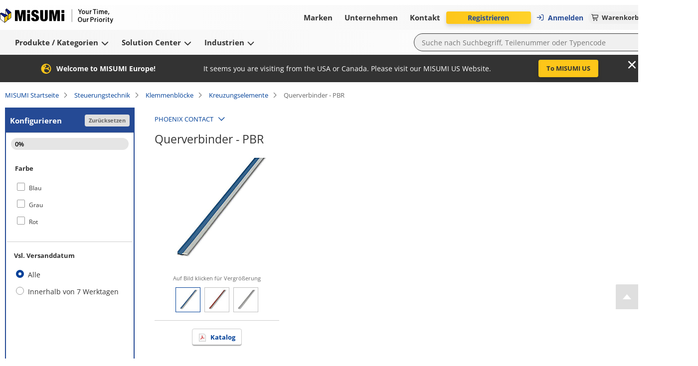

--- FILE ---
content_type: image/svg+xml
request_url: https://de.misumi-ec.com/vona2/pc/system/_next/static/media/pdf.156dbda3.svg
body_size: 391
content:
<svg width="16" height="16" viewBox="0 0 16 16" fill="none" xmlns="http://www.w3.org/2000/svg" xmlns:xlink="http://www.w3.org/1999/xlink">
<rect width="16" height="16" fill="url(#pattern0)"/>
<defs>
<pattern id="pattern0" patternContentUnits="objectBoundingBox" width="1" height="1">
<use xlink:href="#image0_1336_7382" transform="scale(0.0625)"/>
</pattern>
<image id="image0_1336_7382" width="16" height="16" xlink:href="[data-uri]"/>
</defs>
</svg>


--- FILE ---
content_type: application/javascript; charset=utf-8
request_url: https://de.misumi-ec.com/vona2/pc/system/_next/static/chunks/47360.97a553dc23866fbd.js
body_size: 1845
content:
"use strict";(self.webpackChunk_N_E=self.webpackChunk_N_E||[]).push([[47360],{47360:(e,n,r)=>{r.r(n),r.d(n,{ProductStructureData:()=>b});var a=r(67684),i=r(62701),s=r(37876),o=r(50929),t=r(89099),d=r.n(t),m=r(14232),c=r(1105),l={uk:{"components.shared.seo.description":"{{seriesName}} from {{brandName}} ➤ Order in many variants in the MISUMI online shop ➤ Free CAD data ✓ Fast delivery ✓ Fair prices ✓ Select and configurate now.","components.shared.seo.name":"{{seriesName}} from {{brandName}} | MISUMI"},de:{"components.shared.seo.description":"{{seriesName}} von {{brandName}} ➤ in vielen Varianten im MISUMI Onlineshop bestellen ➤ Kostenlose CAD-Daten ✓ Schnelle Lieferung ✓ Faire Preise ✓ Jetzt ausw\xe4hlen und konfigurieren.","components.shared.seo.name":"{{seriesName}} von {{brandName}} | MISUMI"},fr:{"components.shared.seo.description":"{{seriesName}} de {{brandName}} - S\xe9lectionner, configurer, commander. MISUMI livre \xe0 l'heure et \xe0 moindres frais. Plus de 14 millions de produits sont disponibles dans la boutique en ligne. MISUMI propose \xe9galement une multitude de mod\xe8les CAO t\xe9l\xe9chargeables gratuitement.","components.shared.seo.name":"{{seriesName}} de {{brandName}} | Boutique en ligne MISUMI - S\xe9lectionner, configurer, commander"},it:{"components.shared.seo.description":"{{seriesName}} di {{brandName}} - Scegliere, configurare, ordinare. MISUMI consegna puntualmente e a prezzi concorrenziali. Pi\xf9 di 14 milioni di prodotti disponibili nell\xb4online shop. Inoltre MISUMI offre una vasta gamma di modelli CAD, che possono essere scaricati gratuitamente.","components.shared.seo.name":"{{seriesName}} di {{brandName}} | MISUMI Online Shop - Scegliere, configurare, ordinare"},es:{"components.shared.seo.description":"{{seriesName}} from {{brandName}} ➤ Order in many variants in the MISUMI online shop ➤ Free CAD data ✓ Fast delivery ✓ Fair prices ✓ Select and configurate now.","components.shared.seo.name":"{{seriesName}} from {{brandName}} | MISUMI"},pl:{"components.shared.seo.description":"{{seriesName}} from {{brandName}} ➤ Order in many variants in the MISUMI online shop ➤ Free CAD data ✓ Fast delivery ✓ Fair prices ✓ Select and configurate now.","components.shared.seo.name":"{{seriesName}} from {{brandName}} | MISUMI"},se:{"components.shared.seo.description":"{{seriesName}} from {{brandName}} ➤ Order in many variants in the MISUMI online shop ➤ Free CAD data ✓ Fast delivery ✓ Fair prices ✓ Select and configurate now.","components.shared.seo.name":"{{seriesName}} from {{brandName}} | MISUMI"},cz:{"components.shared.seo.description":"{{seriesName}} from {{brandName}} ➤ Order in many variants in the MISUMI online shop ➤ Free CAD data ✓ Fast delivery ✓ Fair prices ✓ Select and configurate now.","components.shared.seo.name":"{{seriesName}} from {{brandName}} | MISUMI"},hu:{"components.shared.seo.description":"{{seriesName}} from {{brandName}} ➤ Order in many variants in the MISUMI online shop ➤ Free CAD data ✓ Fast delivery ✓ Fair prices ✓ Select and configurate now.","components.shared.seo.name":"{{seriesName}} from {{brandName}} | MISUMI"},pt:{"components.shared.seo.description":"{{seriesName}} from {{brandName}} ➤ Order in many variants in the MISUMI online shop ➤ Free CAD data ✓ Fast delivery ✓ Fair prices ✓ Select and configurate now.","components.shared.seo.name":"{{seriesName}} from {{brandName}} | MISUMI"},ro:{"components.shared.seo.description":"{{seriesName}} from {{brandName}} ➤ Order in many variants in the MISUMI online shop ➤ Free CAD data ✓ Fast delivery ✓ Fair prices ✓ Select and configurate now.","components.shared.seo.name":"{{seriesName}} from {{brandName}} | MISUMI"}},u=r(77766),p=r(13175),g=r(18491),h=r(73126),f=r(73194),N=r(97599),v=r(9313),I=r(46924),M=r(75614),S=r(21463),b=function(){var e=(0,p.B)(l),n=e.t,r=e.language,t=(0,h.P)(),b=(0,c.d4)(f.yH),C=b.productImageList,y=b.minCampaignUnitPrice,U=b.minStandardUnitPrice,F=b.maxCampaignUnitPrice,w=b.maxStandardUnitPrice,O=b.seriesCode,P=b.seriesName,A=b.brandName,_=b.brandCode,D=b.brandUrlCode,k=b.currencyCode,H=b.categoryCode,E=(0,c.d4)(f.EW),q=(0,c.d4)(f.w5),z=(0,c.d4)(f.W3),L=(0,c.d4)(f.Wy),R=(0,c.d4)(N.m2),T=(0,M.H)(d().query,"HissuCode","Page","Tab"),W=T.HissuCode,x=T.Page,B=T.Tab;(0,u.T)(function(){return(0,f.IK)(t,r)()});var V=m.useRef(!1),j=(0,m.useMemo)(function(){var e={},n=null==E?void 0:E.simpleFlag;W&&E&&(e.HissuCode=E.partNumber),(o.Flag.isFalse(n)||o.Flag.isTrue(null==E?void 0:E.salesOrderStopFlag))&&delete e.HissuCode,H&&(0,S.qV)(H)&&delete e.HissuCode,W&&"codeList"===B&&E&&(e.HissuCode=E.partNumber);var a=x?Number(x):1;return a>1&&(e.Page=a),(0,S.HO)((0,S.Bb)(r,v.y.vona2.detail._seriesCode(O).$url({query:e})))},[H,E,W,r,x,O,B]),J=(0,m.useMemo)(function(){var e={priceCurrency:k,availability:"0"==L?"https://schema.org/Instock":"https://schema.org/OutOfStock"};if(W)return(0,i._)((0,a._)({"@type":"Offer"},e),{url:j,price:(null!=(n=null==E?void 0:E.campaignUnitPrice)?n:null==E?void 0:E.standardUnitPrice)||0,itemCondition:"https://schema.org/NewCondition"});if(U){var n,r,s,o=null!=y?y:U,t=null!=(r=null!=F?F:w)?r:o;return(0,i._)((0,a._)({"@type":"AggregateOffer"},e),{offerCount:null!=(s=z.length)?s:0,lowPrice:o,highPrice:t})}return(0,i._)((0,a._)({"@type":"AggregateOffer"},e),{url:j,itemCondition:"https://schema.org/NewCondition"})},[null==E?void 0:E.campaignUnitPrice,null==E?void 0:E.standardUnitPrice,k,z.length,W,F,w,y,U,j,L]),K=(0,m.useMemo)(function(){if(R&&0!==R.total_reviews){var e=R.average_score,n=R.total_reviews;return g.ga.events.sendYotpoWidgetRatings({ratingValue:e,reviewCount:n}),{"@type":"AggregateRating",ratingValue:e,reviewCount:n}}},[R]);(0,m.useEffect)(function(){var e=function(){V.current||(g.ga.events.sendYotpoWidgetRatingsClear(),V.current=!0)},n=function(){return e()};d().events.on("routeChangeStart",n);var r=function(){return e()};return window.addEventListener("pagehide",r,{once:!0}),function(){d().events.off("routeChangeStart",n),window.removeEventListener("pagehide",r)}},[]);var Y=(0,m.useMemo)(function(){return{"@context":"https://schema.org","@type":"Product",sku:E&&o.Flag.isTrue(q)?null==E?void 0:E.partNumber:O,name:n("components.shared.seo.name",{seriesName:P,brandName:A}),description:n("components.shared.seo.description",{seriesName:P,brandName:A}),url:j,image:C.map(function(e){return(0,I.j0)(e.url)}),offers:J,brand:{"@type":"Brand",name:A,url:(0,S.OZ)(r).brandCategory({brandCode:_,brandUrlCode:D})},aggregateRating:K}},[K,_,A,D,q,E,r,J,C,j,O,P,n]);return(0,s.jsx)("script",{type:"application/ld+json",children:JSON.stringify(Y)})};b.displayName="ProductStructureData"}}]);

--- FILE ---
content_type: application/javascript; charset=utf-8
request_url: https://de.misumi-ec.com/vona2/pc/system/_next/static/chunks/50596-3c5e025c9ea13054.js
body_size: 36685
content:
(self.webpackChunk_N_E=self.webpackChunk_N_E||[]).push([[50596],{9276:(e,a,o)=>{"use strict";o.d(a,{S:()=>r});var n=o(67684),t=o(37876);o(14232);var i=o(62226),d=o.n(i),r=function(e){var a=e.checked,o=e.disabled,i=e.onChange,r=e.className,s=e.children,l=e.testId;return(0,t.jsxs)("label",{className:r,children:[(0,t.jsx)("input",(0,n._)({className:d().checkbox,type:"checkbox",checked:a,onChange:function(e){i(e.currentTarget.checked)},disabled:void 0!==o&&o},l&&{"data-testid":l})),(0,t.jsx)("span",{className:d().label,children:s})]})};r.displayName="Checkbox"},9688:e=>{e.exports={button:"CadDownLoadButton_button__4e52P",container:"CadDownLoadButton_container__Vfczl"}},10910:(e,a,o)=>{"use strict";o.d(a,{_b:()=>r,gP:()=>d,jR:()=>i});var n=o(67684),t=o(20294);function i(e,a,o){var i=(0,n._)({toolbar:"yes",location:"yes",status:"no",menubar:"no",scrollbars:"yes",resizable:"yes"},o),d=window.open(e,a,Object.entries(i).map(function(e){var a=(0,t._)(e,2),o=a[0],n=a[1];return"".concat(o,"=").concat(n)}).join(","));null==d||d.focus()}var d={SMALL:"s",MEDIUM:"m",LARGE:"l"};function r(){if("undefined"!=typeof document){var e=window.innerWidth;return e>=1400?d.LARGE:e>=1200?d.MEDIUM:d.SMALL}}},18178:e=>{e.exports={message:"CadDownloadDataRapidDesignError_message__vO53H",bold:"CadDownloadDataRapidDesignError_bold__3BbCZ",red:"CadDownloadDataRapidDesignError_red__XEwDa"}},21702:(e,a,o)=>{"use strict";o.d(a,{z:()=>t});var n=o(84851);function t(e,a){return n.FC.get("/api/v1/cad/download",e,{cancelToken:a})}},27350:e=>{e.exports={title:"CadDownloadFixed_title___qX6D",noMargin:"CadDownloadFixed_noMargin__bGLpv",linkListWrapper:"CadDownloadFixed_linkListWrapper__0_qCM",linkItem:"CadDownloadFixed_linkItem__fiOU4",alert:"CadDownloadFixed_alert__gA9H2",fileLink:"CadDownloadFixed_fileLink__YQMGo"}},32922:e=>{e.exports={title:"CadDownloadDataWeb2Cad_title__a8uaE",guide:"CadDownloadDataWeb2Cad_guide__wDbkz",buttonWrapper:"CadDownloadDataWeb2Cad_buttonWrapper__1dRoJ",errorMessage:"CadDownloadDataWeb2Cad_errorMessage__iLSIp"}},39638:e=>{e.exports={title:"CadDownloadDataRapidDesign_title__3xPnA",table:"CadDownloadDataRapidDesign_table__kmO2S",tableRow:"CadDownloadDataRapidDesign_tableRow__L3QmU",tableCell:"CadDownloadDataRapidDesign_tableCell__13YKk",label:"CadDownloadDataRapidDesign_label__AwGWb",selectWrapper:"CadDownloadDataRapidDesign_selectWrapper__rLK7W",buttonWrapper:"CadDownloadDataRapidDesign_buttonWrapper__9Vlby",select:"CadDownloadDataRapidDesign_select__Wm_da",buttonHelpIcon:"CadDownloadDataRapidDesign_buttonHelpIcon__4btQs",helpIcon:"CadDownloadDataRapidDesign_helpIcon__B9HsE",loader:"CadDownloadDataRapidDesign_loader__CnGYA",pdfMessage:"CadDownloadDataRapidDesign_pdfMessage__a7Ze2"}},41318:e=>{e.exports={title:"CadDownloadDataSinus_title__DZouz",table:"CadDownloadDataSinus_table__bHCgI",tableRow:"CadDownloadDataSinus_tableRow__ELL7E",tableCell:"CadDownloadDataSinus_tableCell__KkNA8",label:"CadDownloadDataSinus_label__DGsNe",selectWrapper:"CadDownloadDataSinus_selectWrapper__rW3if",buttonWrapper:"CadDownloadDataSinus_buttonWrapper__xXC2P",errorMessage:"CadDownloadDataSinus_errorMessage__ubL85",select:"CadDownloadDataSinus_select__uQtJK"}},41633:(e,a,o)=>{"use strict";o.d(a,{J:()=>D});var n=o(37876),t=o(50929),i=o(15039),d=o.n(i),r={uk:{"components.domain.cadDownload.cadDataIsNotAvailableTextFirst":'When downloading CAD data, please select the "CAD data" item (2D/3D) in the filter conditions.',"components.domain.cadDownload.cadDataIsNotAvailableTextSecond":"Only part numbers for which CAD data is available will be displayed.","components.domain.cadDownload.cadDownloadDataCimsource.hasFixedCadMessage":"Please use the model data provided by the manufacturer below. ","components.domain.cadDownload.cadDownloadDataCimsource.partNumberNotCompleted":'The part number has not been determined, so please select from the "Specify specifications and dimensions" on the left and determine the part number.',"components.domain.cadDownload.cadDownloadError.notAvailable.message":"CAD data is not available for the selected part number."},de:{"components.domain.cadDownload.cadDataIsNotAvailableTextFirst":"W\xe4hlen Sie beim Herunterladen von CAD-Daten bitte „CAD-Daten“ (2D/3D) im Konfigurator.","components.domain.cadDownload.cadDataIsNotAvailableTextSecond":"Es werden nur Teilenummern angezeigt, f\xfcr die CAD-Daten verf\xfcgbar sind.","components.domain.cadDownload.cadDownloadDataCimsource.hasFixedCadMessage":"Bitte verwenden Sie die vom Hersteller bereitgestellten Modelldaten unten. ","components.domain.cadDownload.cadDownloadDataCimsource.partNumberNotCompleted":"Die Teilenummer wurde nicht bestimmt. Bitte links unter „Spezifikationen und Ma\xdfe angeben“ w\xe4hlen und die Teilenummer bestimmen.","components.domain.cadDownload.cadDownloadError.notAvailable.message":"CAD-Daten sind f\xfcr die gew\xe4hlte Teilenummer nicht verf\xfcgbar."},fr:{"components.domain.cadDownload.cadDataIsNotAvailableTextFirst":"Lors du t\xe9l\xe9chargement de donn\xe9es de CAO, veuillez s\xe9lectionner l’\xe9l\xe9ment \xab\xa0Donn\xe9es de CAO\xa0\xbb (2D/3D) dans les conditions de filtrage.","components.domain.cadDownload.cadDataIsNotAvailableTextSecond":"Seuls les r\xe9f\xe9rences pi\xe8ces pour lesquels des donn\xe9es de CAO sont disponibles seront affich\xe9s.","components.domain.cadDownload.cadDownloadDataCimsource.hasFixedCadMessage":"Veuillez utiliser les donn\xe9es du mod\xe8le fournies par le fabricant ci-dessous. ","components.domain.cadDownload.cadDownloadDataCimsource.partNumberNotCompleted":"La r\xe9f\xe9rence pi\xe8ce n’ayant pas \xe9t\xe9 d\xe9termin\xe9, veuillez s\xe9lectionner l’option \xab\xa0Indiquer les sp\xe9cifications et les dimensions\xa0\xbb, \xe0 gauche, et d\xe9terminer le num\xe9ro de pi\xe8ce.","components.domain.cadDownload.cadDownloadError.notAvailable.message":"Les donn\xe9es de CAO ne sont pas disponibles pour le num\xe9ro de pi\xe8ce s\xe9lectionn\xe9."},it:{"components.domain.cadDownload.cadDataIsNotAvailableTextFirst":'Quando si scaricano dati CAD, selezionare la voce "Dati CAD" (2D/3D) nelle condizioni di filtro.',"components.domain.cadDownload.cadDataIsNotAvailableTextSecond":"Saranno visualizzati solo i codici componenti per i quali sono disponibili dati CAD.","components.domain.cadDownload.cadDownloadDataCimsource.hasFixedCadMessage":"Utilizzare i dati del modello forniti dal produttore in basso. ","components.domain.cadDownload.cadDownloadDataCimsource.partNumberNotCompleted":'Il codice componente non \xe8 stato determinato, pertanto selezionare "Specificare specifiche e dimensioni" a sinistra e determinare il numero di parte.',"components.domain.cadDownload.cadDownloadError.notAvailable.message":"I dati CAD non sono disponibili per il numero di parte selezionato."},es:{"components.domain.cadDownload.cadDataIsNotAvailableTextFirst":'Al descargar datos CAD, seleccione el elemento "Datos CAD" (2D/3D) en las condiciones del filtro.',"components.domain.cadDownload.cadDataIsNotAvailableTextSecond":"Solo se mostrar\xe1n los n\xfameros de pieza para los que haya datos CAD disponibles.","components.domain.cadDownload.cadDownloadDataCimsource.hasFixedCadMessage":"Utilice los datos del modelo proporcionados por el fabricante a continuaci\xf3n. ","components.domain.cadDownload.cadDownloadDataCimsource.partNumberNotCompleted":'El n\xfamero de pieza no ha sido determinado, por lo que debe seleccionarlo en "Especificar especificaciones y dimensiones" a la izquierda y determinar el n\xfamero de pieza.',"components.domain.cadDownload.cadDownloadError.notAvailable.message":"No hay disponibles datos CAD para el n\xfamero de pieza seleccionado."},pl:{"components.domain.cadDownload.cadDataIsNotAvailableTextFirst":"Przy pobieraniu danych CAD należy wybrać pozycję „Dane CAD” (2D/3D) w\xa0kryteriach filtrowania.","components.domain.cadDownload.cadDataIsNotAvailableTextSecond":"Wyświetlone zostaną tylko numery części, dla kt\xf3rych dostępne są dane CAD.","components.domain.cadDownload.cadDownloadDataCimsource.hasFixedCadMessage":"Poniżej znajdują się dane modelu udostępnione przez producenta. ","components.domain.cadDownload.cadDownloadDataCimsource.partNumberNotCompleted":"Nie wskazano numeru części. Wybierz opcję „Określ specyfikacje i\xa0wymiary” po lewej stronie i\xa0wskaż numer części.","components.domain.cadDownload.cadDownloadError.notAvailable.message":"Dane CAD nie są dostępne dla wybranego numeru części."},se:{"components.domain.cadDownload.cadDataIsNotAvailableTextFirst":"N\xe4r du h\xe4mtar CAD-data beh\xf6ver du v\xe4lja posten ”CAD-data” (2D/3D) i filtreringsvillkoren.","components.domain.cadDownload.cadDataIsNotAvailableTextSecond":"Bara artikelnummer som har CAD-data visas.","components.domain.cadDownload.cadDownloadDataCimsource.hasFixedCadMessage":"Anv\xe4nd modelldata som tillhandah\xe5lls av tillverkaren h\xe4r nedanf\xf6r. ","components.domain.cadDownload.cadDownloadDataCimsource.partNumberNotCompleted":"Artikelnumret har inte best\xe4mts, s\xe5 v\xe4lj fr\xe5n ”Specificera specifikationer och m\xe5tt” till v\xe4nster och best\xe4m artikelnumret.","components.domain.cadDownload.cadDownloadError.notAvailable.message":"CAD-data \xe4r inte tillg\xe4ngliga f\xf6r det valda artikelnumret."},cz:{"components.domain.cadDownload.cadDataIsNotAvailableTextFirst":"Při stahov\xe1n\xed CAD dat vyberte v\xa0podm\xednk\xe1ch filtrace položku „CAD data“ (2D/3D).","components.domain.cadDownload.cadDataIsNotAvailableTextSecond":"Zobraz\xed se pouze č\xedsla d\xedlů, pro kter\xe1 jsou k\xa0dispozici CAD data.","components.domain.cadDownload.cadDownloadDataCimsource.hasFixedCadMessage":"Použijte n\xedže uveden\xe9 \xfadaje modelu poskytnut\xe9 v\xfdrobcem. ","components.domain.cadDownload.cadDownloadDataCimsource.partNumberNotCompleted":"Č\xedslo d\xedlu nebylo určeno, vyberte z\xa0nab\xeddky „Zadat specifikace a\xa0rozměry“ vlevo a\xa0určete č\xedslo d\xedlu.","components.domain.cadDownload.cadDownloadError.notAvailable.message":"CAD data nejsou pro vybran\xe9 č\xedslo d\xedlu k\xa0dispozici."},hu:{"components.domain.cadDownload.cadDataIsNotAvailableTextFirst":"CAD-adatok let\xf6lt\xe9sekor, k\xe9rj\xfck, a szűr\xe9si felt\xe9telekn\xe9l v\xe1lassza ki a „CAD-adatok” (2D/3D) pontot.","components.domain.cadDownload.cadDataIsNotAvailableTextSecond":"Csak azok a cikksz\xe1mok jelennek meg, amelyekhez CAD-adatok \xe1llnak rendelkez\xe9sre.","components.domain.cadDownload.cadDownloadDataCimsource.hasFixedCadMessage":"K\xe9rj\xfck, haszn\xe1lja a gy\xe1rt\xf3 \xe1ltal az al\xe1bbiakban megadott modelladatokat. ","components.domain.cadDownload.cadDownloadDataCimsource.partNumberNotCompleted":"A cikksz\xe1m nincs meghat\xe1rozva, ez\xe9rt k\xe9rj\xfck, v\xe1lasszon a bal oldali „Műszaki adatok \xe9s m\xe9retek megad\xe1sa” men\xfcpontb\xf3l, \xe9s adja meg a cikksz\xe1mot.","components.domain.cadDownload.cadDownloadError.notAvailable.message":"A kiv\xe1lasztott cikksz\xe1mhoz nem \xe1llnak rendelkez\xe9sre CAD-adatok."},pt:{"components.domain.cadDownload.cadDataIsNotAvailableTextFirst":'Ao descarregar dados CAD, selecione o item "Dados CAD" (2D/3D) nas condi\xe7\xf5es de filtragem.',"components.domain.cadDownload.cadDataIsNotAvailableTextSecond":"Apenas ser\xe3o apresentados os n\xfameros de pe\xe7a para os quais est\xe3o dispon\xedveis dados CAD.","components.domain.cadDownload.cadDownloadDataCimsource.hasFixedCadMessage":"Utilize os dados do modelo fornecido pelo fabricante, abaixo. ","components.domain.cadDownload.cadDownloadDataCimsource.partNumberNotCompleted":'O n\xfamero da pe\xe7a n\xe3o foi determinado, pelo que deve selecionar em "Especificar especifica\xe7\xf5es e dimens\xf5es" \xe0 esquerda e determine o n\xfamero da pe\xe7a.',"components.domain.cadDownload.cadDownloadError.notAvailable.message":"Os dados CAD n\xe3o est\xe3o dispon\xedveis para o n\xfamero de pe\xe7a selecionado."},ro:{"components.domain.cadDownload.cadDataIsNotAvailableTextFirst":"C\xe2nd descărcați date CAD, selectați articolul „Date CAD” (2D/3D) \xeen criteriile de filtrare.","components.domain.cadDownload.cadDataIsNotAvailableTextSecond":"Vor fi afișate doar codurile de piesă pentru care sunt disponibile date CAD.","components.domain.cadDownload.cadDownloadDataCimsource.hasFixedCadMessage":"Utilizați modelul de date furnizat mai jos de producător. ","components.domain.cadDownload.cadDownloadDataCimsource.partNumberNotCompleted":"Codul piesei nu a fost determinat, deci vă rugăm să selectați de la „Indicați specificațiile și dimensiunile” din partea st\xe2ngă și să determinați codul piesei.","components.domain.cadDownload.cadDownloadError.notAvailable.message":"Nu sunt disponibile date CAD pentru codul de piesă selectat."}},s=o(18178),l=o.n(s),c=o(10127),m=o(13175),D=function(e){var a=e.completeFlag,o=e.hasFixedCad,i=(0,m.B)(r).t;return t.Flag.isFalse(a)?(0,n.jsx)(c.E,{className:d()(l().message,l().bold),testId:"cad-download-part-number-not-completed",children:i("components.domain.cadDownload.cadDownloadDataCimsource.partNumberNotCompleted")}):(0,n.jsxs)(n.Fragment,{children:[(0,n.jsx)("p",{className:d()(l().message,l().red,l().bold),"datat-testid":"cad-data-not-available",children:i("components.domain.cadDownload.cadDownloadError.notAvailable.message")}),(0,n.jsxs)("p",{className:l().message,children:[i("components.domain.cadDownload.cadDataIsNotAvailableTextFirst"),(0,n.jsx)("br",{}),i("components.domain.cadDownload.cadDataIsNotAvailableTextSecond")]}),o&&(0,n.jsx)("p",{className:l().message,"data-testid":"has-fixed-cad-message",children:i("components.domain.cadDownload.cadDownloadDataCimsource.hasFixedCadMessage")})]})};D.displayName="CadDownloadDataRapidDesignError"},42824:e=>{e.exports={container:"CadDownloadPolicy_container__CKEy6",title:"CadDownloadPolicy_title__yJW3d",content:"CadDownloadPolicy_content__nI86Q",buttonGroup:"CadDownloadPolicy_buttonGroup___S75Q",buttonAgree:"CadDownloadPolicy_buttonAgree__GkiaG",buttonDisagree:"CadDownloadPolicy_buttonDisagree__ALn3l",checkBoxWrapper:"CadDownloadPolicy_checkBoxWrapper__k0UcL",checkBoxContent:"CadDownloadPolicy_checkBoxContent__WnrNE",policyItem:"CadDownloadPolicy_policyItem__H22cR",policyItemLink:"CadDownloadPolicy_policyItemLink__ZN1vg"}},47252:e=>{e.exports={table:"CadenasFormatSelect_table__IQltD",tableRow:"CadenasFormatSelect_tableRow__f7sRS",tableCell:"CadenasFormatSelect_tableCell__bKcmO",label:"CadenasFormatSelect_label__OUDr4",selectWrapper:"CadenasFormatSelect_selectWrapper__2Zl_X",select:"CadenasFormatSelect_select__6XQw_",seeAllLink:"CadenasFormatSelect_seeAllLink__U5XYp",linkWrapper:"CadenasFormatSelect_linkWrapper__mib64"}},50596:(e,a,o)=>{"use strict";o.d(a,{l:()=>f,d:()=>eZ});var n=o(20294),t=o(37876),i=o(79398),d=o(3371),r=o(15039),s=o.n(r),l=o(14232),c={uk:{"components.domain.cadDownload.cadDownloadButtonOn":"CAD data download","components.domain.cadDownload.cadDownloadButtonOnPre":"CAD data not available"},de:{"components.domain.cadDownload.cadDownloadButtonOn":"CAD-Download","components.domain.cadDownload.cadDownloadButtonOnPre":"CAD-Daten nicht verf\xfcgbar"},fr:{"components.domain.cadDownload.cadDownloadButtonOn":"T\xe9l\xe9chargement des donn\xe9es de CAO","components.domain.cadDownload.cadDownloadButtonOnPre":"Donn\xe9es CAO non disponibles"},it:{"components.domain.cadDownload.cadDownloadButtonOn":"Download dati CAD","components.domain.cadDownload.cadDownloadButtonOnPre":"Dati CAD non disponibili"},es:{"components.domain.cadDownload.cadDownloadButtonOn":"Descargas de datos CAD","components.domain.cadDownload.cadDownloadButtonOnPre":"Datos CAD no disponibles"},pl:{"components.domain.cadDownload.cadDownloadButtonOn":"Pobieranie danych CAD","components.domain.cadDownload.cadDownloadButtonOnPre":"Dane CAD nie są dostępne"},se:{"components.domain.cadDownload.cadDownloadButtonOn":"H\xe4mta CAD-data","components.domain.cadDownload.cadDownloadButtonOnPre":"CAD-data ej tillg\xe4ngliga"},cz:{"components.domain.cadDownload.cadDownloadButtonOn":"Stahov\xe1n\xed CAD dat","components.domain.cadDownload.cadDownloadButtonOnPre":"\xdadaje CAD nejsou k dispozici"},hu:{"components.domain.cadDownload.cadDownloadButtonOn":"CAD-adatok let\xf6lt\xe9se","components.domain.cadDownload.cadDownloadButtonOnPre":"CAD-adatok nem \xe1llnak rendelkez\xe9sre"},pt:{"components.domain.cadDownload.cadDownloadButtonOn":"Descarregar dados CAD","components.domain.cadDownload.cadDownloadButtonOnPre":"Dados CAD n\xe3o dispon\xedveis"},ro:{"components.domain.cadDownload.cadDownloadButtonOn":"Descărcare date CAD","components.domain.cadDownload.cadDownloadButtonOnPre":"Datele CAD nu sunt disponibile"}},m=o(9688),D=o.n(m),u=o(98879),p=o(78674),h=o(13175),w=o(74130),f=function(e){var a=e.seriesCode,o=e.partNumber,r=e.partNumberInfo,m=e.specList,f=e.alterationSpecList,g=e.cadId,b=e.cadDownloadButtonType,y=e.completeFlag,C=e.brandCode,v=e.moldExpressType,I=e.brandName,M=e.seriesName,S=e.seriesImage,A=e.dropdownPosition,x=e.className,k=e.topCategoryCode,F=(0,h.B)(c).t,z=(0,n._)((0,l.useState)(!1),2),P=z[0],N=z[1],T=(0,n._)((0,l.useState)(!1),2),U=T[0],_=T[1],j=(0,l.useRef)(null);return(0,p.A)(j,(0,l.useCallback)(function(){U||N(!1)},[U])),(0,t.jsxs)("div",{className:s()(D().container,x),ref:j,children:[(0,t.jsx)(u.$n,{icon:"download",className:D().button,onClick:function(){b!==i.j.PRE_ON&&(P||w.P.cad.open({tabName:d.l.isTrue(y)?"4f":"4u",seriesCode:a,brandCode:C}),N(function(e){return!e}))},disabled:b===i.j.PRE_ON,"data-testid":"cad-download-button",children:b===i.j.ON?F("components.domain.cadDownload.cadDownloadButtonOn"):b===i.j.PRE_ON?F("components.domain.cadDownload.cadDownloadButtonOnPre"):null}),P&&(0,t.jsx)(eZ,{seriesCode:a,moldExpressType:v,partNumber:o,partNumberInfo:r,specList:m,alterationSpecList:f,cadId:g,completeFlag:y,brandCode:C,brandName:I,seriesName:M,seriesImage:S,position:A,onAuthenticating:_,onCancelLogin:function(){return N(!1)},topCategoryCode:k})]})};f.displayName="CadDownLoadButton";var g=o(45526),b=o(95268),y=o(18847),C=o.n(y),v={uk:{"components.domain.cadDownload.cadDataIsNotAvailable":"CAD data is not available for the selected part number.","components.domain.cadDownload.cadDataIsNotAvailableTextFirst":'When downloading CAD data, please select the "CAD data" item (2D/3D) in the filter conditions.',"components.domain.cadDownload.cadDataIsNotAvailableTextSecond":"Only part numbers for which CAD data is available will be displayed."},de:{"components.domain.cadDownload.cadDataIsNotAvailable":"CAD-Daten sind f\xfcr die gew\xe4hlte Teilenummer nicht verf\xfcgbar.","components.domain.cadDownload.cadDataIsNotAvailableTextFirst":"W\xe4hlen Sie beim Herunterladen von CAD-Daten bitte „CAD-Daten“ (2D/3D) im Konfigurator.","components.domain.cadDownload.cadDataIsNotAvailableTextSecond":"Es werden nur Teilenummern angezeigt, f\xfcr die CAD-Daten verf\xfcgbar sind."},fr:{"components.domain.cadDownload.cadDataIsNotAvailable":"Les donn\xe9es de CAO ne sont pas disponibles pour le num\xe9ro de pi\xe8ce s\xe9lectionn\xe9.","components.domain.cadDownload.cadDataIsNotAvailableTextFirst":"Lors du t\xe9l\xe9chargement de donn\xe9es de CAO, veuillez s\xe9lectionner l’\xe9l\xe9ment \xab\xa0Donn\xe9es de CAO\xa0\xbb (2D/3D) dans les conditions de filtrage.","components.domain.cadDownload.cadDataIsNotAvailableTextSecond":"Seuls les r\xe9f\xe9rences pi\xe8ces pour lesquels des donn\xe9es de CAO sont disponibles seront affich\xe9s."},it:{"components.domain.cadDownload.cadDataIsNotAvailable":"I dati CAD non sono disponibili per il numero di parte selezionato.","components.domain.cadDownload.cadDataIsNotAvailableTextFirst":'Quando si scaricano dati CAD, selezionare la voce "Dati CAD" (2D/3D) nelle condizioni di filtro.',"components.domain.cadDownload.cadDataIsNotAvailableTextSecond":"Saranno visualizzati solo i codici componenti per i quali sono disponibili dati CAD."},es:{"components.domain.cadDownload.cadDataIsNotAvailable":"No hay disponibles datos CAD para el n\xfamero de pieza seleccionado.","components.domain.cadDownload.cadDataIsNotAvailableTextFirst":'Al descargar datos CAD, seleccione el elemento "Datos CAD" (2D/3D) en las condiciones del filtro.',"components.domain.cadDownload.cadDataIsNotAvailableTextSecond":"Solo se mostrar\xe1n los n\xfameros de pieza para los que haya datos CAD disponibles."},pl:{"components.domain.cadDownload.cadDataIsNotAvailable":"Dane CAD nie są dostępne dla wybranego numeru części.","components.domain.cadDownload.cadDataIsNotAvailableTextFirst":"Przy pobieraniu danych CAD należy wybrać pozycję „Dane CAD” (2D/3D) w\xa0kryteriach filtrowania.","components.domain.cadDownload.cadDataIsNotAvailableTextSecond":"Wyświetlone zostaną tylko numery części, dla kt\xf3rych dostępne są dane CAD."},se:{"components.domain.cadDownload.cadDataIsNotAvailable":"CAD-data \xe4r inte tillg\xe4ngliga f\xf6r det valda artikelnumret.","components.domain.cadDownload.cadDataIsNotAvailableTextFirst":"N\xe4r du h\xe4mtar CAD-data beh\xf6ver du v\xe4lja posten ”CAD-data” (2D/3D) i filtreringsvillkoren.","components.domain.cadDownload.cadDataIsNotAvailableTextSecond":"Bara artikelnummer som har CAD-data visas."},cz:{"components.domain.cadDownload.cadDataIsNotAvailable":"CAD data nejsou pro vybran\xe9 č\xedslo d\xedlu k\xa0dispozici.","components.domain.cadDownload.cadDataIsNotAvailableTextFirst":"Při stahov\xe1n\xed CAD dat vyberte v\xa0podm\xednk\xe1ch filtrace položku „CAD data“ (2D/3D).","components.domain.cadDownload.cadDataIsNotAvailableTextSecond":"Zobraz\xed se pouze č\xedsla d\xedlů, pro kter\xe1 jsou k\xa0dispozici CAD data."},hu:{"components.domain.cadDownload.cadDataIsNotAvailable":"A kiv\xe1lasztott cikksz\xe1mhoz nem \xe1llnak rendelkez\xe9sre CAD-adatok.","components.domain.cadDownload.cadDataIsNotAvailableTextFirst":"CAD-adatok let\xf6lt\xe9sekor, k\xe9rj\xfck, a szűr\xe9si felt\xe9telekn\xe9l v\xe1lassza ki a „CAD-adatok” (2D/3D) pontot.","components.domain.cadDownload.cadDataIsNotAvailableTextSecond":"Csak azok a cikksz\xe1mok jelennek meg, amelyekhez CAD-adatok \xe1llnak rendelkez\xe9sre."},pt:{"components.domain.cadDownload.cadDataIsNotAvailable":"Os dados CAD n\xe3o est\xe3o dispon\xedveis para o n\xfamero de pe\xe7a selecionado.","components.domain.cadDownload.cadDataIsNotAvailableTextFirst":'Ao descarregar dados CAD, selecione o item "Dados CAD" (2D/3D) nas condi\xe7\xf5es de filtragem.',"components.domain.cadDownload.cadDataIsNotAvailableTextSecond":"Apenas ser\xe3o apresentados os n\xfameros de pe\xe7a para os quais est\xe3o dispon\xedveis dados CAD."},ro:{"components.domain.cadDownload.cadDataIsNotAvailable":"Nu sunt disponibile date CAD pentru codul de piesă selectat.","components.domain.cadDownload.cadDataIsNotAvailableTextFirst":"C\xe2nd descărcați date CAD, selectați articolul „Date CAD” (2D/3D) \xeen criteriile de filtrare.","components.domain.cadDownload.cadDataIsNotAvailableTextSecond":"Vor fi afișate doar codurile de piesă pentru care sunt disponibile date CAD."}},I=o(16927),M=o(4902),S=o(1105),A=o(84851),x=o(659),k=o(77766),F=o(87271),z=o(34650),P=o(19951),N=o(45034),T=o(34734),U=o(30819),_=function(e){var a=e.seriesCode,o=e.partNumber,t=e.cadId,i=e.onCancelLogin,d=(0,n._)((0,l.useState)(),2),r=d[0],s=d[1],c=(0,n._)((0,F.l)(!1),3),m=c[0],D=c[1],u=c[2],p=(0,n._)((0,F.l)(!1),3),h=p[0],w=p[1],f=p[2],g=(0,S.wA)(),b=(0,x.G)(),y=(0,n._)((0,l.useState)(!1),2),C=y[0],v=y[1],_="1"!==(0,T.Ri)(T.Hk.VONA2_CONFIRMED_CAD)&&r&&(r.includes("1")||r.includes("3")),j="1"!==(0,T.Ri)(T.Hk.VONA2_CONFIRMED_WEB2CAD)&&r&&r.includes("2"),E=(0,n._)((0,l.useState)(),2),W=E[0],R=E[1];return(0,k.T)(function(){(0,N.L0)(g)(),(0,I._)(function(){return(0,M.YH)(this,function(e){switch(e.label){case 0:return e.trys.push([0,4,5,6]),w(),[4,(0,P._7)(g)()];case 1:if(e.sent(),(0,P.If)(z.M.getState()))return[3,3];return[4,b()];case 2:if("LOGGED_IN"!==e.sent())return i(),[2];e.label=3;case 3:return(0,I._)(function(){var e;return(0,M.YH)(this,function(n){switch(n.label){case 0:var i;return n.trys.push([0,2,3,4]),D(),[4,(i={seriesCode:a,partNumber:o,cadId:t},A.FC.get("/api/v1/cad/termsOfUse",i,{cancelToken:void 0}))];case 1:return(e=n.sent()).termsOfUseTypeList.length||v(!0),s(e.termsOfUseTypeList),[3,4];case 2:return n.sent(),v(!0),[3,4];case 3:return u(),[7];case 4:return[2]}})})(),[3,6];case 4:return e.sent(),[3,6];case 5:return f(),[7];case 6:return[2]}})})()}),(0,l.useEffect)(function(){(0,U.TM)(_&&(0,U.TM)(j))&&R(_||j?"termsOfUse":"cadDownload")},[_,j]),{termsOfUseTypeList:r,loadingTermsOfUse:m,isShowTermsOfUseMSM:_,isShowTermsOfUseWeb2Cad:j,step:W,isShowCadDataIsNotAvailable:C,authLoading:h,agreeTermsOfUse:function(e){r&&(e&&(_&&(0,T.TV)(T.Hk.VONA2_CONFIRMED_CAD,"1"),j&&(0,T.TV)(T.Hk.VONA2_CONFIRMED_WEB2CAD,"1")),R("cadDownload"))}}},j=o(90421),E=o.n(j),W={uk:{"components.domain.cadDownload.cadDataIsNotAvailable":"CAD data is not available for the selected part number."},de:{"components.domain.cadDownload.cadDataIsNotAvailable":"CAD-Daten sind f\xfcr die gew\xe4hlte Teilenummer nicht verf\xfcgbar."},fr:{"components.domain.cadDownload.cadDataIsNotAvailable":"Les donn\xe9es de CAO ne sont pas disponibles pour le num\xe9ro de pi\xe8ce s\xe9lectionn\xe9."},it:{"components.domain.cadDownload.cadDataIsNotAvailable":"I dati CAD non sono disponibili per il numero di parte selezionato."},es:{"components.domain.cadDownload.cadDataIsNotAvailable":"No hay disponibles datos CAD para el n\xfamero de pieza seleccionado."},pl:{"components.domain.cadDownload.cadDataIsNotAvailable":"Dane CAD nie są dostępne dla wybranego numeru części."},se:{"components.domain.cadDownload.cadDataIsNotAvailable":"CAD-data \xe4r inte tillg\xe4ngliga f\xf6r det valda artikelnumret."},cz:{"components.domain.cadDownload.cadDataIsNotAvailable":"CAD data nejsou pro vybran\xe9 č\xedslo d\xedlu k\xa0dispozici."},hu:{"components.domain.cadDownload.cadDataIsNotAvailable":"A kiv\xe1lasztott cikksz\xe1mhoz nem \xe1llnak rendelkez\xe9sre CAD-adatok."},pt:{"components.domain.cadDownload.cadDataIsNotAvailable":"Os dados CAD n\xe3o est\xe3o dispon\xedveis para o n\xfamero de pe\xe7a selecionado."},ro:{"components.domain.cadDownload.cadDataIsNotAvailable":"Nu sunt disponibile date CAD pentru codul de piesă selectat."}},R=o(66412),O=o.n(R),B={uk:{"components.domain.cadDownload.cadDownloadDataCadenas.downloadCad":"CAD download","components.domain.cadDownload.cadDownloadDataCadenas.generateData":"Data generation","components.domain.cadDownload.cadDownloadDataCadenas.noCadData":"No CAD data","components.domain.cadDownload.cadDownloadDataCadenas.title":"CAD data download: 2D/3D","components.domain.cadDownload.cadDownloadError.notAvailable.message":"CAD data is not available for the selected part number."},de:{"components.domain.cadDownload.cadDownloadDataCadenas.downloadCad":"CAD-Download","components.domain.cadDownload.cadDownloadDataCadenas.generateData":"Datengenerierung","components.domain.cadDownload.cadDownloadDataCadenas.noCadData":"Keine CAD-Daten","components.domain.cadDownload.cadDownloadDataCadenas.title":"CAD-Download: 2D/3D","components.domain.cadDownload.cadDownloadError.notAvailable.message":"CAD-Daten sind f\xfcr die gew\xe4hlte Teilenummer nicht verf\xfcgbar."},fr:{"components.domain.cadDownload.cadDownloadDataCadenas.downloadCad":"T\xe9l\xe9chargement CAO","components.domain.cadDownload.cadDownloadDataCadenas.generateData":"G\xe9n\xe9ration de donn\xe9es","components.domain.cadDownload.cadDownloadDataCadenas.noCadData":"Pas de donn\xe9es de CAO","components.domain.cadDownload.cadDownloadDataCadenas.title":"T\xe9l\xe9chargement des donn\xe9es de CAO : 2D/3D","components.domain.cadDownload.cadDownloadError.notAvailable.message":"Les donn\xe9es de CAO ne sont pas disponibles pour le num\xe9ro de pi\xe8ce s\xe9lectionn\xe9."},it:{"components.domain.cadDownload.cadDownloadDataCadenas.downloadCad":"Download CAD","components.domain.cadDownload.cadDownloadDataCadenas.generateData":"Generazione dei dati","components.domain.cadDownload.cadDownloadDataCadenas.noCadData":"Nessun dato CAD","components.domain.cadDownload.cadDownloadDataCadenas.title":"Download dati CAD: 2D/3D","components.domain.cadDownload.cadDownloadError.notAvailable.message":"I dati CAD non sono disponibili per il numero di parte selezionato."},es:{"components.domain.cadDownload.cadDownloadDataCadenas.downloadCad":"Descarga de CAD","components.domain.cadDownload.cadDownloadDataCadenas.generateData":"Generaci\xf3n de datos","components.domain.cadDownload.cadDownloadDataCadenas.noCadData":"Sin datos CAD","components.domain.cadDownload.cadDownloadDataCadenas.title":"Descargas de datos CAD: 2D/3D","components.domain.cadDownload.cadDownloadError.notAvailable.message":"No hay disponibles datos CAD para el n\xfamero de pieza seleccionado."},pl:{"components.domain.cadDownload.cadDownloadDataCadenas.downloadCad":"Pobieranie danych CAD","components.domain.cadDownload.cadDownloadDataCadenas.generateData":"Generowanie danych","components.domain.cadDownload.cadDownloadDataCadenas.noCadData":"Brak danych CAD","components.domain.cadDownload.cadDownloadDataCadenas.title":"Pobieranie danych CAD: 2D/3D","components.domain.cadDownload.cadDownloadError.notAvailable.message":"Dane CAD nie są dostępne dla wybranego numeru części."},se:{"components.domain.cadDownload.cadDownloadDataCadenas.downloadCad":"CAD-h\xe4mtning","components.domain.cadDownload.cadDownloadDataCadenas.generateData":"Datagenerering","components.domain.cadDownload.cadDownloadDataCadenas.noCadData":"Inga CAD-data","components.domain.cadDownload.cadDownloadDataCadenas.title":"H\xe4mta CAD-data: 2D/3D","components.domain.cadDownload.cadDownloadError.notAvailable.message":"CAD-data \xe4r inte tillg\xe4ngliga f\xf6r det valda artikelnumret."},cz:{"components.domain.cadDownload.cadDownloadDataCadenas.downloadCad":"Stahov\xe1n\xed CAD","components.domain.cadDownload.cadDownloadDataCadenas.generateData":"Generov\xe1n\xed dat","components.domain.cadDownload.cadDownloadDataCadenas.noCadData":"Ž\xe1dn\xe1 CAD data","components.domain.cadDownload.cadDownloadDataCadenas.title":"Stahov\xe1n\xed CAD dat: 2D/3D","components.domain.cadDownload.cadDownloadError.notAvailable.message":"CAD data nejsou pro vybran\xe9 č\xedslo d\xedlu k\xa0dispozici."},hu:{"components.domain.cadDownload.cadDownloadDataCadenas.downloadCad":"CAD-let\xf6lt\xe9s","components.domain.cadDownload.cadDownloadDataCadenas.generateData":"Adatok gener\xe1l\xe1sa","components.domain.cadDownload.cadDownloadDataCadenas.noCadData":"Nincsenek CAD-adatok","components.domain.cadDownload.cadDownloadDataCadenas.title":"CAD-adatok let\xf6lt\xe9se: 2D/3D","components.domain.cadDownload.cadDownloadError.notAvailable.message":"A kiv\xe1lasztott cikksz\xe1mhoz nem \xe1llnak rendelkez\xe9sre CAD-adatok."},pt:{"components.domain.cadDownload.cadDownloadDataCadenas.downloadCad":"Descarregar CAD","components.domain.cadDownload.cadDownloadDataCadenas.generateData":"Gera\xe7\xe3o de dados","components.domain.cadDownload.cadDownloadDataCadenas.noCadData":"Sem dados CAD","components.domain.cadDownload.cadDownloadDataCadenas.title":"Descarregar dados CAD: 2D/3D","components.domain.cadDownload.cadDownloadError.notAvailable.message":"Os dados CAD n\xe3o est\xe3o dispon\xedveis para o n\xfamero de pe\xe7a selecionado."},ro:{"components.domain.cadDownload.cadDownloadDataCadenas.downloadCad":"Descărcare CAD","components.domain.cadDownload.cadDownloadDataCadenas.generateData":"Generare date","components.domain.cadDownload.cadDownloadDataCadenas.noCadData":"Nu există date CAD","components.domain.cadDownload.cadDownloadDataCadenas.title":"Descărcare date CAD: 2D/3D","components.domain.cadDownload.cadDownloadError.notAvailable.message":"Nu sunt disponibile date CAD pentru codul de piesă selectat."}},L=o(97304),G=o(69132),q=o.n(G),V=o(77749),H=o(89654),Z=o(31304),K=o(7464),X=function(e){var a=e.cadData,o=e.partNumber,n=e.dynamicCadParams,i=e.completeFlag,r=e.brandCode,s=e.seriesCode,l=e.onResolving,c=(0,h.B)(B).t,m=(0,L.R)({cadData:a,brandCode:r,seriesCode:s,partNumber:o,dynamicCadParams:n,completeFlag:i,onResolving:l,isProductData:!1}),D=m.errorState,p=m.isDisableGenerate,w=m.loadingResolve,f=m.generateRef,g=m.resolveRef,b=m.resolveIFrameName,y=m.generateIFrameName,C=m.handleChangeFormat,v=m.handleGenerateData,I=m.handleLoadGenerate,M=m.handleLoadResolve;return!(11>Number((0,K.L0)()))||(null==n?void 0:n[0])?(0,t.jsxs)(t.Fragment,{children:[w?(0,t.jsx)("div",{className:q().loader,children:(0,t.jsx)(Z.rX,{})}):(0,t.jsxs)("div",{children:[(0,t.jsx)("h3",{className:q().title,"data-testid":"cad-download-title",children:c("components.domain.cadDownload.cadDownloadDataCadenas.title")}),11>Number((0,K.L0)())&&(null==n?void 0:n[0])?(0,t.jsx)(V.$,{errorType:"no-support-browser-error"}):d.l.isFalse(i)?(0,t.jsx)(V.$,{errorType:"part-number-incomplete-error"}):(0,t.jsx)(t.Fragment,{children:(null==n?void 0:n.length)&&"unavailable-part-number-error"!==D?(0,t.jsx)(H.n,{cadData:a,isProductData:!1,onChange:C,action:(0,t.jsx)(t.Fragment,{children:(0,t.jsx)("div",{className:q().buttonWrapper,children:(0,t.jsx)(u.$n,{theme:"strong",onClick:v,disabled:p,className:q().generationButton,"data-testid":"cad-download-generate-data",children:c("components.domain.cadDownload.cadDownloadDataCadenas.generateData")})})})}):(0,t.jsx)("p",{className:q().alertStrong,children:c("components.domain.cadDownload.cadDownloadError.notAvailable.message")})})]}),(0,t.jsx)("iframe",{ref:f,name:y,className:q().resolve,onLoad:function(){return I({})},allowFullScreen:!0}),(0,t.jsx)("iframe",{ref:g,name:b,className:q().resolve,onLoad:M,allowFullScreen:!0})]}):(0,t.jsxs)(t.Fragment,{children:[(0,t.jsx)("h3",{className:q().title,"data-testid":"cad-download-title",children:c("components.domain.cadDownload.cadDownloadDataCadenas.downloadCad")}),(0,t.jsx)("ul",{className:q().alert,"data-testid":"cadenas-alert-list",children:(0,t.jsx)("li",{children:c("components.domain.cadDownload.cadDownloadDataCadenas.noCadData")})})]})};X.displayName="CadDownloadDataCadenas";var Y=o(52276),J=o(96523),$={uk:{"components.domain.cadDownload.cadDownloadDataRapidDesign.3DPDFMessage":"Please use Adobe Acrobat Reader to open the file and allow multimedia / 3D content.","components.domain.cadDownload.cadDownloadDataRapidDesign.fileFormat":"File format","components.domain.cadDownload.cadDownloadDataRapidDesign.generateData":"Data generation","components.domain.cadDownload.cadDownloadDataRapidDesign.title":"CAD data download: 2D/3D"},de:{"components.domain.cadDownload.cadDownloadDataRapidDesign.3DPDFMessage":"Bitte verwenden Sie Adobe Acrobat Reader, um die Datei zu \xf6ffnen und aktivieren Sie Multimedia- und 3D-Inhalte.","components.domain.cadDownload.cadDownloadDataRapidDesign.fileFormat":"Dateiformat","components.domain.cadDownload.cadDownloadDataRapidDesign.generateData":"Datengenerierung","components.domain.cadDownload.cadDownloadDataRapidDesign.title":"CAD-Download: 2D/3D"},fr:{"components.domain.cadDownload.cadDownloadDataRapidDesign.3DPDFMessage":"Veuillez utiliser Adobe Acrobat Reader pour ouvrir le fichier et activer les contenus multim\xe9dia et 3D.","components.domain.cadDownload.cadDownloadDataRapidDesign.fileFormat":"Format de fichier","components.domain.cadDownload.cadDownloadDataRapidDesign.generateData":"G\xe9n\xe9ration de donn\xe9es","components.domain.cadDownload.cadDownloadDataRapidDesign.title":"T\xe9l\xe9chargement des donn\xe9es de CAO : 2D/3D"},it:{"components.domain.cadDownload.cadDownloadDataRapidDesign.3DPDFMessage":"Per aprire il file e attivare i contenuti multimediali e 3D, utilizzare Adobe Acrobat Reader.","components.domain.cadDownload.cadDownloadDataRapidDesign.fileFormat":"Formato file","components.domain.cadDownload.cadDownloadDataRapidDesign.generateData":"Generazione dei dati","components.domain.cadDownload.cadDownloadDataRapidDesign.title":"Download dati CAD: 2D/3D"},es:{"components.domain.cadDownload.cadDownloadDataRapidDesign.3DPDFMessage":"Utilice Adobe Acrobat Reader para abrir el archivo y activar los contenidos multimedia y 3D.","components.domain.cadDownload.cadDownloadDataRapidDesign.fileFormat":"Formato de archivo","components.domain.cadDownload.cadDownloadDataRapidDesign.generateData":"Generaci\xf3n de datos","components.domain.cadDownload.cadDownloadDataRapidDesign.title":"Descargas de datos CAD: 2D/3D"},pl:{"components.domain.cadDownload.cadDownloadDataRapidDesign.3DPDFMessage":"Aby otworzyć plik i aktywować zawartość multimedialną i 3D, należy użyć programu Adobe Acrobat Reader.","components.domain.cadDownload.cadDownloadDataRapidDesign.fileFormat":"Format pliku","components.domain.cadDownload.cadDownloadDataRapidDesign.generateData":"Generowanie danych","components.domain.cadDownload.cadDownloadDataRapidDesign.title":"Pobieranie danych CAD: 2D/3D"},se:{"components.domain.cadDownload.cadDownloadDataRapidDesign.3DPDFMessage":"Anv\xe4nd Adobe Acrobat Reader f\xf6r att \xf6ppna filen och aktivera multimedia- och 3D-inneh\xe5ll.","components.domain.cadDownload.cadDownloadDataRapidDesign.fileFormat":"Filformat","components.domain.cadDownload.cadDownloadDataRapidDesign.generateData":"Datagenerering","components.domain.cadDownload.cadDownloadDataRapidDesign.title":"H\xe4mta CAD-data: 2D/3D"},cz:{"components.domain.cadDownload.cadDownloadDataRapidDesign.3DPDFMessage":"K otevřen\xed souboru a aktivaci multimedi\xe1ln\xedho a 3D obsahu použijte Adobe Acrobat Reader.","components.domain.cadDownload.cadDownloadDataRapidDesign.fileFormat":"Form\xe1t souboru","components.domain.cadDownload.cadDownloadDataRapidDesign.generateData":"Generov\xe1n\xed dat","components.domain.cadDownload.cadDownloadDataRapidDesign.title":"Stahov\xe1n\xed CAD dat: 2D/3D"},hu:{"components.domain.cadDownload.cadDownloadDataRapidDesign.3DPDFMessage":"K\xe9rj\xfck, haszn\xe1lja az Adobe Acrobat Reader programot a f\xe1jl megnyit\xe1s\xe1hoz \xe9s a multim\xe9di\xe1s \xe9s 3D tartalom aktiv\xe1l\xe1s\xe1hoz.","components.domain.cadDownload.cadDownloadDataRapidDesign.fileFormat":"F\xe1jlform\xe1tum","components.domain.cadDownload.cadDownloadDataRapidDesign.generateData":"Adatok gener\xe1l\xe1sa","components.domain.cadDownload.cadDownloadDataRapidDesign.title":"CAD-adatok let\xf6lt\xe9se: 2D/3D"},pt:{"components.domain.cadDownload.cadDownloadDataRapidDesign.3DPDFMessage":"Utilize o Adobe Acrobat Reader para abrir o ficheiro e ativar os conte\xfados multim\xe9dia e 3D.","components.domain.cadDownload.cadDownloadDataRapidDesign.fileFormat":"Formato do ficheiro","components.domain.cadDownload.cadDownloadDataRapidDesign.generateData":"Gera\xe7\xe3o de dados","components.domain.cadDownload.cadDownloadDataRapidDesign.title":"Descarregar dados CAD: 2D/3D"},ro:{"components.domain.cadDownload.cadDownloadDataRapidDesign.3DPDFMessage":"Vă rugăm să utilizați Adobe Acrobat Reader pentru a deschide fișierul și a activa conținutul multimedia și 3D.","components.domain.cadDownload.cadDownloadDataRapidDesign.fileFormat":"Formatul fișierului","components.domain.cadDownload.cadDownloadDataRapidDesign.generateData":"Generare date","components.domain.cadDownload.cadDownloadDataRapidDesign.title":"Descărcare date CAD: 2D/3D"}},Q=o(85289),ee=o(39638),ea=o.n(ee),eo=o(41633),en=o(6240),et=o(95450),ei=function(e){var a,o=e.cadData,n=e.completeFlag,i=e.cadDynamic,r=e.brandCode,l=e.seriesCode,c=e.partNumber,m=e.onResolving,D=(0,h.B)($).t,p=(0,Q.I3)({cadData:o,brandCode:r,seriesCode:l,partNumber:c,onResolving:m}),w=p.groups,f=p.cadOptions,g=p.isDisableGenerate,b=p.selected,y=p.isShowCamDataIsNotAvailable,C=p.loading,v=p.onSelectOption,I=p.generateCadItem,M=null==(a=(0,et.$1)(o.dynamic3DCadList))?void 0:a.parameterMap,S=!(null==i?void 0:i.length)||!M||y||d.l.isFalse(n),A=!!o.fixed2DCadList.length||!!o.fixed3DCadList.length;return C?(0,t.jsx)("div",{className:ea().loader,children:(0,t.jsx)(Z.rX,{})}):(0,t.jsxs)("div",{children:[(0,t.jsx)("h3",{className:ea().title,"data-testid":"cad-download-title",children:D("components.domain.cadDownload.cadDownloadDataRapidDesign.title")}),S?(0,t.jsx)(eo.J,{completeFlag:n,hasFixedCad:A}):(0,t.jsxs)(t.Fragment,{children:[(0,t.jsx)("div",{className:ea().table,children:(0,t.jsxs)("div",{className:ea().tableRow,children:[(0,t.jsx)("div",{className:s()([ea().tableCell,ea().label]),children:D("components.domain.cadDownload.cadDownloadDataRapidDesign.fileFormat")}),(0,t.jsx)("div",{className:s()([ea().tableCell,ea().selectWrapper]),children:(0,t.jsx)(en.l,{onChange:v,groupOrder:w,items:f,value:b.format,className:ea().select,testId:"cad-download-rapid-design-select-format"})}),(0,t.jsx)("div",{className:ea().buttonWrapper,children:(0,t.jsx)(u.$n,{disabled:g,theme:"strong",onClick:function(){return I({parameterMap:M,dynamicCadModified:i})},"data-testid":"cad-download-generate-data",children:D("components.domain.cadDownload.cadDownloadDataRapidDesign.generateData")})})]})}),"3DPDF"===b.format&&(0,t.jsxs)("div",{className:ea().pdfMessage,"data-testid":"product-download-rapid-design-3d-pdf-message",children:[(0,t.jsx)(J.gc,{icon:Y.mEO}),(0,t.jsx)("div",{children:D("components.domain.cadDownload.cadDownloadDataRapidDesign.3DPDFMessage")})]})]})]})};ei.displayName="CadDownloadDataRapidDesign";var ed={uk:{"components.domain.cadDownload.cadDownloadDataSinus.fileFormat":"File format","components.domain.cadDownload.cadDownloadDataSinus.generateData":"Data generation","components.domain.cadDownload.cadDownloadDataSinus.title":"CAD data download: 2D/3D","components.domain.cadDownload.cadDownloadError.notAvailable.message":"CAD data is not available for the selected part number."},de:{"components.domain.cadDownload.cadDownloadDataSinus.fileFormat":"Dateiformat","components.domain.cadDownload.cadDownloadDataSinus.generateData":"Datengenerierung","components.domain.cadDownload.cadDownloadDataSinus.title":"CAD-Download: 2D/3D","components.domain.cadDownload.cadDownloadError.notAvailable.message":"CAD-Daten sind f\xfcr die gew\xe4hlte Teilenummer nicht verf\xfcgbar."},fr:{"components.domain.cadDownload.cadDownloadDataSinus.fileFormat":"Format de fichier","components.domain.cadDownload.cadDownloadDataSinus.generateData":"G\xe9n\xe9ration de donn\xe9es","components.domain.cadDownload.cadDownloadDataSinus.title":"T\xe9l\xe9chargement des donn\xe9es de CAO : 2D/3D","components.domain.cadDownload.cadDownloadError.notAvailable.message":"Les donn\xe9es de CAO ne sont pas disponibles pour le num\xe9ro de pi\xe8ce s\xe9lectionn\xe9."},it:{"components.domain.cadDownload.cadDownloadDataSinus.fileFormat":"Formato file","components.domain.cadDownload.cadDownloadDataSinus.generateData":"Generazione dei dati","components.domain.cadDownload.cadDownloadDataSinus.title":"Download dati CAD: 2D/3D","components.domain.cadDownload.cadDownloadError.notAvailable.message":"I dati CAD non sono disponibili per il numero di parte selezionato."},es:{"components.domain.cadDownload.cadDownloadDataSinus.fileFormat":"Formato de archivo","components.domain.cadDownload.cadDownloadDataSinus.generateData":"Generaci\xf3n de datos","components.domain.cadDownload.cadDownloadDataSinus.title":"Descargas de datos CAD: 2D/3D","components.domain.cadDownload.cadDownloadError.notAvailable.message":"No hay disponibles datos CAD para el n\xfamero de pieza seleccionado."},pl:{"components.domain.cadDownload.cadDownloadDataSinus.fileFormat":"Format pliku","components.domain.cadDownload.cadDownloadDataSinus.generateData":"Generowanie danych","components.domain.cadDownload.cadDownloadDataSinus.title":"Pobieranie danych CAD: 2D/3D","components.domain.cadDownload.cadDownloadError.notAvailable.message":"Dane CAD nie są dostępne dla wybranego numeru części."},se:{"components.domain.cadDownload.cadDownloadDataSinus.fileFormat":"Filformat","components.domain.cadDownload.cadDownloadDataSinus.generateData":"Datagenerering","components.domain.cadDownload.cadDownloadDataSinus.title":"H\xe4mta CAD-data: 2D/3D","components.domain.cadDownload.cadDownloadError.notAvailable.message":"CAD-data \xe4r inte tillg\xe4ngliga f\xf6r det valda artikelnumret."},cz:{"components.domain.cadDownload.cadDownloadDataSinus.fileFormat":"Form\xe1t souboru","components.domain.cadDownload.cadDownloadDataSinus.generateData":"Generov\xe1n\xed dat","components.domain.cadDownload.cadDownloadDataSinus.title":"Stahov\xe1n\xed CAD dat: 2D/3D","components.domain.cadDownload.cadDownloadError.notAvailable.message":"CAD data nejsou pro vybran\xe9 č\xedslo d\xedlu k\xa0dispozici."},hu:{"components.domain.cadDownload.cadDownloadDataSinus.fileFormat":"F\xe1jlform\xe1tum","components.domain.cadDownload.cadDownloadDataSinus.generateData":"Adatok gener\xe1l\xe1sa","components.domain.cadDownload.cadDownloadDataSinus.title":"CAD-adatok let\xf6lt\xe9se: 2D/3D","components.domain.cadDownload.cadDownloadError.notAvailable.message":"A kiv\xe1lasztott cikksz\xe1mhoz nem \xe1llnak rendelkez\xe9sre CAD-adatok."},pt:{"components.domain.cadDownload.cadDownloadDataSinus.fileFormat":"Formato do ficheiro","components.domain.cadDownload.cadDownloadDataSinus.generateData":"Gera\xe7\xe3o de dados","components.domain.cadDownload.cadDownloadDataSinus.title":"Descarregar dados CAD: 2D/3D","components.domain.cadDownload.cadDownloadError.notAvailable.message":"Os dados CAD n\xe3o est\xe3o dispon\xedveis para o n\xfamero de pe\xe7a selecionado."},ro:{"components.domain.cadDownload.cadDownloadDataSinus.fileFormat":"Formatul fișierului","components.domain.cadDownload.cadDownloadDataSinus.generateData":"Generare date","components.domain.cadDownload.cadDownloadDataSinus.title":"Descărcare date CAD: 2D/3D","components.domain.cadDownload.cadDownloadError.notAvailable.message":"Nu sunt disponibile date CAD pentru codul de piesă selectat."}},er=o(60642),es=o(41318),el=o.n(es),ec=o(64516),em=function(e){var a,o=e.cadData,n=e.completeFlag,i=e.cadDynamic,r=e.brandCode,l=e.seriesCode,c=e.partNumberInfo,m=e.specList,D=e.alterationSpecList,p=(0,h.B)(ed).t,w=(0,er.Q)({cadData:o,brandCode:r,seriesCode:l,partNumberInfo:c,specList:m,alterationSpecList:D}),f=w.groups,g=w.cadOptions,b=w.isDisableGenerate,y=w.selected,C=w.errors,v=w.onSelectOption,I=w.generateCadItem,M=null==(a=o.dynamic3DCadList[0])?void 0:a.parameterMap;return(null==i?void 0:i.length)&&M?(0,t.jsxs)("div",{children:[(0,t.jsx)("h3",{className:el().title,"data-testid":"cad-download-title",children:p("components.domain.cadDownload.cadDownloadDataSinus.title")}),C?(0,t.jsx)(V.$,{errorType:"not-available-error"}):d.l.isFalse(n)||!(0,ec.Rr)()?(0,t.jsx)(V.$,{errorType:(0,ec.Rr)()?"part-number-incomplete-error":"no-support-browser-error"}):(0,t.jsx)("div",{className:el().table,children:(0,t.jsxs)("div",{className:el().tableRow,children:[(0,t.jsx)("div",{className:s()([el().tableCell,el().label]),children:p("components.domain.cadDownload.cadDownloadDataSinus.fileFormat")}),(0,t.jsx)("div",{className:s()([el().tableCell,el().selectWrapper]),children:(0,t.jsx)(en.l,{onChange:v,groupOrder:f,items:g,value:y.format,className:el().select,testId:"cad-download-select-sinus-format"})}),(0,t.jsx)("div",{className:el().buttonWrapper,children:(0,t.jsx)(u.$n,{disabled:b,theme:"strong",onClick:function(){return I({parameterMap:M,dynamicCadModified:i})},"data-testid":"cad-download-generate-data",children:p("components.domain.cadDownload.cadDownloadDataSinus.generateData")})})]})})]}):(0,t.jsxs)(t.Fragment,{children:[(0,t.jsx)("h3",{className:el().title,"data-testid":"cad-download-title",children:p("components.domain.cadDownload.cadDownloadDataSinus.title")}),(0,t.jsx)("p",{className:el().errorMessage,"data-testid":"cad-data-not-available",children:(0,t.jsx)("strong",{children:p("components.domain.cadDownload.cadDownloadError.notAvailable.message")})})]})};em.displayName="CadDownloadDataSinus";var eD={uk:{"components.domain.cadDownload.cadDownloadDataWeb2Cad.alert":"It may be necessary to reset the specifications and dimensions when downloading.","components.domain.cadDownload.cadDownloadDataWeb2Cad.download":"CAD Data Download/3D Preview","components.domain.cadDownload.cadDownloadDataWeb2Cad.guide":"Since the part number has not been determined, it is necessary to reset the specifications and dimensions","components.domain.cadDownload.cadDownloadDataWeb2Cad.notice":"【Caution】","components.domain.cadDownload.cadDownloadDataWeb2Cad.title":"Specified Dimension CAD Data: 2D/3D (Native/Intermediate File)"},de:{"components.domain.cadDownload.cadDownloadDataWeb2Cad.alert":"Beim Download werden m\xf6glicherweise die Spezifikationen und Ma\xdfe zur\xfcckgesetzt.","components.domain.cadDownload.cadDownloadDataWeb2Cad.download":"CAD-Download / 3D-Vorschau","components.domain.cadDownload.cadDownloadDataWeb2Cad.guide":"Da die Teilenummer nicht bestimmt wurde, m\xfcssen Spezifikationen und Ma\xdfe zur\xfcckgesetzt werden","components.domain.cadDownload.cadDownloadDataWeb2Cad.notice":"【Achtung】","components.domain.cadDownload.cadDownloadDataWeb2Cad.title":"CAD-Daten mit festgelegten Abmessungen: 2D/3D (Native/Zwischendatei)"},fr:{"components.domain.cadDownload.cadDownloadDataWeb2Cad.alert":"Il peut \xeatre n\xe9cessaire de r\xe9initialiser les sp\xe9cifications et les dimensions lors du t\xe9l\xe9chargement.","components.domain.cadDownload.cadDownloadDataWeb2Cad.download":"T\xe9l\xe9chargement de donn\xe9es de CAO/visualisation 3D","components.domain.cadDownload.cadDownloadDataWeb2Cad.guide":"La r\xe9f\xe9rence de la pi\xe8ce n’\xe9tant pas d\xe9termin\xe9e, il est n\xe9cessaire de r\xe9initialiser les sp\xe9cifications et les dimensions.","components.domain.cadDownload.cadDownloadDataWeb2Cad.notice":"【Attention】","components.domain.cadDownload.cadDownloadDataWeb2Cad.title":"Donn\xe9es de CAO \xe0 dimensions sp\xe9cifi\xe9es : 2D/3D (fichier natif/interm\xe9diaire)"},it:{"components.domain.cadDownload.cadDownloadDataWeb2Cad.alert":"Potrebbe essere necessario reimpostare le specifiche e le dimensioni durante il download.","components.domain.cadDownload.cadDownloadDataWeb2Cad.download":"Download dati CAD/Anteprima 3D","components.domain.cadDownload.cadDownloadDataWeb2Cad.guide":"Poich\xe9 non \xe8 stato determinato il numero di parte, \xe8 necessario reimpostare le specifiche e dimensioni","components.domain.cadDownload.cadDownloadDataWeb2Cad.notice":"【Attenzione】","components.domain.cadDownload.cadDownloadDataWeb2Cad.title":"Dati CAD a dimensioni specificate: 2D/3D (file nativo/intermedio)"},es:{"components.domain.cadDownload.cadDownloadDataWeb2Cad.alert":"Puede que sea necesario restablecer las especificaciones y dimensiones al descargar.","components.domain.cadDownload.cadDownloadDataWeb2Cad.download":"Descarga de datos CAD/Vista previa en 3D","components.domain.cadDownload.cadDownloadDataWeb2Cad.guide":"Dado que no se ha determinado el n\xfamero de pieza, es necesario restablecer las especificaciones y dimensiones","components.domain.cadDownload.cadDownloadDataWeb2Cad.notice":"[Precauci\xf3n]","components.domain.cadDownload.cadDownloadDataWeb2Cad.title":"Datos CAD de dimensi\xf3n especificada: 2D/3D (archivo nativo/intermedio)"},pl:{"components.domain.cadDownload.cadDownloadDataWeb2Cad.alert":"Podczas pobierania konieczne może być zresetowanie specyfikacji i\xa0wymiar\xf3w.","components.domain.cadDownload.cadDownloadDataWeb2Cad.download":"Pobieranie danych CAD / podgląd 3D","components.domain.cadDownload.cadDownloadDataWeb2Cad.guide":"Nie wskazano numeru części, dlatego konieczne jest zresetowanie specyfikacji i\xa0wymiar\xf3w","components.domain.cadDownload.cadDownloadDataWeb2Cad.notice":"【Przestroga】","components.domain.cadDownload.cadDownloadDataWeb2Cad.title":"Dane CAD o\xa0wskazanych wymiarach 2D/3D (plik natywny/pośredni)"},se:{"components.domain.cadDownload.cadDownloadDataWeb2Cad.alert":"Det kan vara n\xf6dv\xe4ndigt att \xe5terst\xe4lla specifikationer och m\xe5tt vid h\xe4mtning.","components.domain.cadDownload.cadDownloadDataWeb2Cad.download":"H\xe4mta CAD-data/f\xf6rhandsgranska 3D","components.domain.cadDownload.cadDownloadDataWeb2Cad.guide":"Eftersom artikelnumret inte har fastst\xe4llts m\xe5ste specifikationer och m\xe5tt \xe5terst\xe4llas","components.domain.cadDownload.cadDownloadDataWeb2Cad.notice":"【F\xf6rsiktighet】","components.domain.cadDownload.cadDownloadDataWeb2Cad.title":"Angivna m\xe5tt f\xf6r CAD-data: 2D/3D (ursprunglig/mellanliggande fil)"},cz:{"components.domain.cadDownload.cadDownloadDataWeb2Cad.alert":"Při stahov\xe1n\xed může b\xfdt nutn\xe9 resetovat specifikace a\xa0rozměry.","components.domain.cadDownload.cadDownloadDataWeb2Cad.download":"Stahov\xe1n\xed CAD dat/3D n\xe1hled","components.domain.cadDownload.cadDownloadDataWeb2Cad.guide":"Vzhledem k\xa0tomu, že č\xedslo d\xedlu nebylo určeno, je nutn\xe9 specifikace a\xa0rozměry resetovat","components.domain.cadDownload.cadDownloadDataWeb2Cad.notice":"【Pozor】","components.domain.cadDownload.cadDownloadDataWeb2Cad.title":"Zadan\xe1 CAD data rozměrů: 2D/3D (nativn\xed/d\xedlč\xed soubor)"},hu:{"components.domain.cadDownload.cadDownloadDataWeb2Cad.alert":"Let\xf6lt\xe9skor sz\xfcks\xe9g lehet a specifik\xe1ci\xf3k \xe9s m\xe9retek vissza\xe1ll\xedt\xe1s\xe1ra.","components.domain.cadDownload.cadDownloadDataWeb2Cad.download":"CAD-adatok let\xf6lt\xe9se/3D-s előn\xe9zete","components.domain.cadDownload.cadDownloadDataWeb2Cad.guide":"Mivel a cikksz\xe1m nincs meghat\xe1rozva, a specifik\xe1ci\xf3kat \xe9s a m\xe9reteket vissza kell \xe1ll\xedtani","components.domain.cadDownload.cadDownloadDataWeb2Cad.notice":"【Vigy\xe1zat】","components.domain.cadDownload.cadDownloadDataWeb2Cad.title":"Megadott m\xe9retű CAD-adatok: 2D/3D (nat\xedv/k\xf6ztes f\xe1jl)"},pt:{"components.domain.cadDownload.cadDownloadDataWeb2Cad.alert":"Poder\xe1 ser necess\xe1rio repor as especifica\xe7\xf5es e dimens\xf5es quando descarregar.","components.domain.cadDownload.cadDownloadDataWeb2Cad.download":"Transfer\xeancia de dados CAD/Pr\xe9-visualiza\xe7\xe3o 3D","components.domain.cadDownload.cadDownloadDataWeb2Cad.guide":"Dado que o n\xfamero da pe\xe7a n\xe3o foi determinado, \xe9 necess\xe1rio repor as especifica\xe7\xf5es e dimens\xf5es","components.domain.cadDownload.cadDownloadDataWeb2Cad.notice":"【Cuidado】","components.domain.cadDownload.cadDownloadDataWeb2Cad.title":"Dimens\xe3o especificada dos Dados CAD: 2D/3D (Ficheiro nativo/interm\xe9dio)"},ro:{"components.domain.cadDownload.cadDownloadDataWeb2Cad.alert":"La descărcare poate fi necesară resetarea specificațiilor și dimensiunilor.","components.domain.cadDownload.cadDownloadDataWeb2Cad.download":"Descărcare date CAD/previzualizare 3D","components.domain.cadDownload.cadDownloadDataWeb2Cad.guide":"Deoarece codul piesei nu a fost determinat, este necesară resetarea specificațiilor și dimensiunilor","components.domain.cadDownload.cadDownloadDataWeb2Cad.notice":"【Atenție】","components.domain.cadDownload.cadDownloadDataWeb2Cad.title":"Date CAD cu dimensiuni specificate: 2D/3D (fișier nativ/intermediar)"}},eu=o(67684),ep=o(62701),eh=o(77541),ew=o(18491),ef=o(73126),eg=o(73194),eb=o(44870),ey=o(80198),eC=function(){var e=(0,ef.d)(P.jc).userCode,a=(0,ef.d)(eg.W0),o=a.brandCode,n=a.seriesCode,t=(0,h.B)(eb.A),i=t.t,r=t.language,s=(0,l.useMemo)(function(){switch(r){case"uk":case"pl":case"se":case"cz":case"hu":case"ro":return eh.Q_.uk;default:return r}},[r]);return{onDownloadCad:function(a,t,r){var l,c;(null==a?void 0:a[0])&&(void 0==r&&(r=d.l.FALSE),(0,ey.J)({url:null==(l=a[0])?void 0:l.urlInfo.web2cadUrl,query:(0,ep._)((0,eu._)({vonaid:null!=e?e:""},null==(c=a[0])?void 0:c.web2cadParam),{language:s}),target:"_blank"}),w.P.cad.generate({tabName:"13",brandCode:o,seriesCode:n}),w.P.cad.web2CadDownload({dynamicCadModifiedCommon:a[0].COMMON,cadFilename:"",cadType:"",cadFormat:"",cadSection:"WEB2CAD",partNumber:t},i,r),ew.ga.events.downloadCad.web2Cad())}}},ev=o(32922),eI=o.n(ev),eM=function(e){var a=e.completeFlag,o=e.cadDynamic,n=e.partNumber,i=(0,h.B)(eD).t,r=eC().onDownloadCad;return(0,t.jsxs)("div",{children:[(0,t.jsx)("h3",{className:eI().title,"data-testid":"cad-download-title",children:i("components.domain.cadDownload.cadDownloadDataWeb2Cad.title")}),d.l.isFalse(a)&&(0,t.jsxs)("div",{className:eI().guide,"data-testid":"cad-download-web2cad-message-wrapper",children:[(0,t.jsx)("p",{children:i("components.domain.cadDownload.cadDownloadDataWeb2Cad.notice")}),(0,t.jsx)("p",{children:i("components.domain.cadDownload.cadDownloadDataWeb2Cad.guide")})]}),null!=o&&0!==o.length&&(0,t.jsx)("div",{className:eI().buttonWrapper,children:(0,t.jsx)(u.$n,{icon:"download",onClick:function(){return r(o,n,a)},"data-testid":"cad-download-web2cad-download",children:i("components.domain.cadDownload.cadDownloadDataWeb2Cad.download")})}),(0,t.jsx)("p",{className:eI().errorMessage,"data-testid":"cad-download-web2cad-error",children:i("components.domain.cadDownload.cadDownloadDataWeb2Cad.alert")})]})};eM.displayName="CadDownloadDataWeb2Cad";var eS=o(50929),eA={uk:{"components.domain.cadDownload.cadDownloadFixed.cad2d.title":"CAD data download: Fixed-dimension 2D","components.domain.cadDownload.cadDownloadFixed.cad3d.title":"CAD data download: Fixed-dimension 3D","components.domain.cadDownload.cadDownloadFixed.first":"CAD data corresponding to the selected specifications and dimensions is displayed. ","components.domain.cadDownload.cadDownloadFixed.fourth":"Fixed-dimension CAD is not available for this product. ","components.domain.cadDownload.cadDownloadFixed.second":"Only representative part numbers are provided.","components.domain.cadDownload.cadDownloadFixed.third":"Data is provided with some specifications omitted. ","components.domain.cadDownload.cadDownloadFixed.vmCuttingTite.cad2dTitel":"DXF-Manufacturer-provided model","components.domain.cadDownload.cadDownloadFixed.vmCuttingTite.cad3dTitle":"STEP-Manufacturer-provided model"},de:{"components.domain.cadDownload.cadDownloadFixed.cad2d.title":"CAD-Download: 2D mit festen Dimensionen","components.domain.cadDownload.cadDownloadFixed.cad3d.title":"CAD-Download: 3D mit festen Dimensionen","components.domain.cadDownload.cadDownloadFixed.first":"Es werden zu den gew\xe4hlten Spezifikationen und Ma\xdfen passende CAD-Daten angezeigt. ","components.domain.cadDownload.cadDownloadFixed.fourth":"CAD mit festen Abmessungen ist f\xfcr dieses Produkt nicht verf\xfcgbar. ","components.domain.cadDownload.cadDownloadFixed.second":"Es werden nur repr\xe4sentative Teilenummer bereitgestellt.","components.domain.cadDownload.cadDownloadFixed.third":"In den bereitgestellten Daten sind einige Spezifikationen nicht enthalten. ","components.domain.cadDownload.cadDownloadFixed.vmCuttingTite.cad2dTitel":"DXF-Herstellermodell","components.domain.cadDownload.cadDownloadFixed.vmCuttingTite.cad3dTitle":"STEP-Herstellermodell"},fr:{"components.domain.cadDownload.cadDownloadFixed.cad2d.title":"T\xe9l\xe9chargement des donn\xe9es de CAO : 2D \xe0 dimensions fixes","components.domain.cadDownload.cadDownloadFixed.cad3d.title":"T\xe9l\xe9chargement des donn\xe9es de CAO : 3D \xe0 dimensions fixes","components.domain.cadDownload.cadDownloadFixed.first":"Les donn\xe9es de CAO correspondant aux sp\xe9cifications et dimensions s\xe9lectionn\xe9es sont affich\xe9es. ","components.domain.cadDownload.cadDownloadFixed.fourth":"La CAO en dimensions fixes n’est pas disponible pour ce produit. ","components.domain.cadDownload.cadDownloadFixed.second":"Seuls les r\xe9f\xe9rences pi\xe8ces repr\xe9sentatifs sont fournis.","components.domain.cadDownload.cadDownloadFixed.third":"Les donn\xe9es sont fournies avec certaines sp\xe9cifications omises. ","components.domain.cadDownload.cadDownloadFixed.vmCuttingTite.cad2dTitel":"DXF - Mod\xe8le fourni par le fabricant","components.domain.cadDownload.cadDownloadFixed.vmCuttingTite.cad3dTitle":"STEP - Mod\xe8le fourni par le fabricant"},it:{"components.domain.cadDownload.cadDownloadFixed.cad2d.title":"Download dati CAD: 2D a dimensione fissa","components.domain.cadDownload.cadDownloadFixed.cad3d.title":"Download dati CAD: 3D a dimensione fissa","components.domain.cadDownload.cadDownloadFixed.first":"Vengono visualizzati i dati CAD corrispondenti alle specifiche e dimensioni selezionate. ","components.domain.cadDownload.cadDownloadFixed.fourth":"CAD a dimensione fissa non \xe8 disponibile per questo prodotto. ","components.domain.cadDownload.cadDownloadFixed.second":"Sono forniti solo codici componenti rappresentativi.","components.domain.cadDownload.cadDownloadFixed.third":"I dati sono forniti con alcune specifiche omesse. ","components.domain.cadDownload.cadDownloadFixed.vmCuttingTite.cad2dTitel":"Modello fornito da produttore DXF","components.domain.cadDownload.cadDownloadFixed.vmCuttingTite.cad3dTitle":"Modello fornito da produttore STEP"},es:{"components.domain.cadDownload.cadDownloadFixed.cad2d.title":"Descargas de datos CAD: 2D de dimension fija","components.domain.cadDownload.cadDownloadFixed.cad3d.title":"Descargas de datos CAD: 3D de dimension fija","components.domain.cadDownload.cadDownloadFixed.first":"Se muestran los datos CAD correspondientes a las especificaciones y dimensiones seleccionadas. ","components.domain.cadDownload.cadDownloadFixed.fourth":"El CAD de dimensi\xf3n fija no est\xe1 disponible para este producto. ","components.domain.cadDownload.cadDownloadFixed.second":"Solo se proporcionan n\xfameros de piezas representativos.","components.domain.cadDownload.cadDownloadFixed.third":"Se proporcionan datos con algunas especificaciones omitidas. ","components.domain.cadDownload.cadDownloadFixed.vmCuttingTite.cad2dTitel":"DXF-- Modelo proporcionado por el fabricante","components.domain.cadDownload.cadDownloadFixed.vmCuttingTite.cad3dTitle":"STEP-- Modelo proporcionado por el fabricante"},pl:{"components.domain.cadDownload.cadDownloadFixed.cad2d.title":"Pobieranie danych CAD: 2D o\xa0stałych wymiarach","components.domain.cadDownload.cadDownloadFixed.cad3d.title":"Pobieranie danych CAD: 3D o\xa0stałych wymiarach","components.domain.cadDownload.cadDownloadFixed.first":"Wyświetlane są dane CAD odpowiadające wybranym specyfikacjom i\xa0wymiarom. ","components.domain.cadDownload.cadDownloadFixed.fourth":"Dane CAD o\xa0stałych wymiarach są niedostępne dla tego produktu. ","components.domain.cadDownload.cadDownloadFixed.second":"Podano tylko reprezentatywne numery części.","components.domain.cadDownload.cadDownloadFixed.third":"Dane są udostępniane z\xa0pominięciem niekt\xf3rych specyfikacji. ","components.domain.cadDownload.cadDownloadFixed.vmCuttingTite.cad2dTitel":"Model udostępniony przez producenta w\xa0DXF","components.domain.cadDownload.cadDownloadFixed.vmCuttingTite.cad3dTitle":"Model udostępniony przez producenta w\xa0STEP"},se:{"components.domain.cadDownload.cadDownloadFixed.cad2d.title":"H\xe4mta CAD-data: 2D med fast m\xe5tt","components.domain.cadDownload.cadDownloadFixed.cad3d.title":"H\xe4mta CAD-data: 3D med fast m\xe5tt","components.domain.cadDownload.cadDownloadFixed.first":"CAD-data som motsvarar de valda specifikationerna och m\xe5tten visas. ","components.domain.cadDownload.cadDownloadFixed.fourth":"CAD med fast m\xe5tt \xe4r inte tillg\xe4ngligt f\xf6r den h\xe4r produkten. ","components.domain.cadDownload.cadDownloadFixed.second":"Endast representativa artikelnummer tillhandah\xe5lls.","components.domain.cadDownload.cadDownloadFixed.third":"Data tillhandah\xe5lls med vissa specifikationer utel\xe4mnade. ","components.domain.cadDownload.cadDownloadFixed.vmCuttingTite.cad2dTitel":"DXF-modell som tillhandah\xe5lls av tillverkaren","components.domain.cadDownload.cadDownloadFixed.vmCuttingTite.cad3dTitle":"STEP-modell som tillhandah\xe5lls av tillverkaren"},cz:{"components.domain.cadDownload.cadDownloadFixed.cad2d.title":"Stahov\xe1n\xed CAD dat: 2D s\xa0pevn\xfdm rozměrem","components.domain.cadDownload.cadDownloadFixed.cad3d.title":"Stahov\xe1n\xed CAD dat: 3D s\xa0pevn\xfdm rozměrem","components.domain.cadDownload.cadDownloadFixed.first":"Zobraz\xed se CAD data odpov\xeddaj\xedc\xed vybran\xfdm specifikac\xedm a\xa0rozměrům. ","components.domain.cadDownload.cadDownloadFixed.fourth":"CAD s\xa0pevn\xfdm rozměrem nen\xed pro tento produkt k\xa0dispozici. ","components.domain.cadDownload.cadDownloadFixed.second":"Jsou uvedena pouze reprezentativn\xed č\xedsla d\xedlů.","components.domain.cadDownload.cadDownloadFixed.third":"U\xa0poskytovan\xfdch dat jsou někter\xe9 specifikace vynech\xe1ny. ","components.domain.cadDownload.cadDownloadFixed.vmCuttingTite.cad2dTitel":"DXF- Model poskytovan\xfd v\xfdrobcem","components.domain.cadDownload.cadDownloadFixed.vmCuttingTite.cad3dTitle":"STEP-Model poskytovan\xfd v\xfdrobcem"},hu:{"components.domain.cadDownload.cadDownloadFixed.cad2d.title":"CAD-adatok let\xf6lt\xe9se: 2D fix m\xe9retű","components.domain.cadDownload.cadDownloadFixed.cad3d.title":"CAD-adatok let\xf6lt\xe9se: 3D fix m\xe9retű","components.domain.cadDownload.cadDownloadFixed.first":"Megjelennek a kiv\xe1lasztott specifik\xe1ci\xf3knak \xe9s m\xe9reteknek megfelelő CAD adatok. ","components.domain.cadDownload.cadDownloadFixed.fourth":"Fix m\xe9retű CAD nem \xe9rhető el ehhez a term\xe9khez. ","components.domain.cadDownload.cadDownloadFixed.second":"Csak a reprezentat\xedv cikksz\xe1mokat adjuk meg.","components.domain.cadDownload.cadDownloadFixed.third":"Az adatokat n\xe9h\xe1ny specifik\xe1ci\xf3 kihagy\xe1s\xe1val k\xf6z\xf6lj\xfck. ","components.domain.cadDownload.cadDownloadFixed.vmCuttingTite.cad2dTitel":"DXF – A gy\xe1rt\xf3 \xe1ltal biztos\xedtott modell","components.domain.cadDownload.cadDownloadFixed.vmCuttingTite.cad3dTitle":"STEP – A gy\xe1rt\xf3 \xe1ltal biztos\xedtott modell"},pt:{"components.domain.cadDownload.cadDownloadFixed.cad2d.title":"Descarregar dados CAD: 2D de dimens\xe3o fixa","components.domain.cadDownload.cadDownloadFixed.cad3d.title":"Descarregar dados CAD: 3D de dimens\xe3o fixa","components.domain.cadDownload.cadDownloadFixed.first":"S\xe3o apresentados os dados CAD correspondentes \xe0s especifica\xe7\xf5es e dimens\xf5es selecionadas. ","components.domain.cadDownload.cadDownloadFixed.fourth":"O CAD de dimens\xf5es fixas n\xe3o est\xe1 dispon\xedvel para este produto. ","components.domain.cadDownload.cadDownloadFixed.second":"Apenas s\xe3o fornecidos n\xfameros de pe\xe7as representativos.","components.domain.cadDownload.cadDownloadFixed.third":"Os dados s\xe3o fornecidos com algumas especifica\xe7\xf5es omitidas. ","components.domain.cadDownload.cadDownloadFixed.vmCuttingTite.cad2dTitel":"Modelo fornecido pelo fabricante DXF","components.domain.cadDownload.cadDownloadFixed.vmCuttingTite.cad3dTitle":"Modelo fornecido pelo fabricante STEP"},ro:{"components.domain.cadDownload.cadDownloadFixed.cad2d.title":"Descărcare date CAD: 2D cu dimensiuni fixe","components.domain.cadDownload.cadDownloadFixed.cad3d.title":"Descărcare date CAD: 3D cu dimensiuni fixe","components.domain.cadDownload.cadDownloadFixed.first":"Sunt afișate datele CAD corespunzătoare specificațiilor și dimensiunilor selectate. ","components.domain.cadDownload.cadDownloadFixed.fourth":"Pentru acest produs nu sunt disponibile date CAD cu dimensiuni fixe. ","components.domain.cadDownload.cadDownloadFixed.second":"Sunt furnizate doar codurile de piesă reprezentative.","components.domain.cadDownload.cadDownloadFixed.third":"Datele sunt furnizate cu unele specificații omise. ","components.domain.cadDownload.cadDownloadFixed.vmCuttingTite.cad2dTitel":"Model DXF furnizat de producător","components.domain.cadDownload.cadDownloadFixed.vmCuttingTite.cad3dTitle":"Model STEP furnizat de producător"}},ex=o(27350),ek=o.n(ex),eF=function(e){return e.startsWith("//")?"https:".concat(e):e},ez=function(e){var a,o,n,i,d,r,l=e.cadData,c=e.cadDynamic,m=e.brandCode,D=e.brandName,u=e.seriesCode,p=e.seriesName,f=e.partNumber,b=e.completeFlag,y=e.topCategoryCode,C=(0,h.B)(eA,eb.A).t,v=(0,S.d4)(eg.YL)[0],I=null!=(o=null!=(a=null==v?void 0:v.brandName)?a:D)?o:"",M=null!=(i=null!=(n=null==v?void 0:v.seriesCode)?n:u)?i:"",A=null!=(r=null!=(d=null==v?void 0:v.seriesName)?d:p)?r:"",x=function(e,a){ew.ga.events.downloadCad.fixedCad(),setTimeout(function(){if(void 0!==b){if(null==c?void 0:c[0])return w.P.cad.download({dynamicCadModifiedCommon:c[0].COMMON,cadFilename:e,fileName:e,cadType:a,cadFormat:"",cadSection:"FIXCAD",partNumber:eS.Flag.isTrue(b)?f:""},C,b);var o,n,t,i={SERIES_CODE:M,SERIES_NAME:A,BRD_NAME:I,BRD_CODE:null!=(n=null==v?void 0:v.brandCode)?n:"",MAIN_PHOTO:null!=(t=null==v||null==(o=v.productImageList[0])?void 0:o.url)?t:""};w.P.cad.download({dynamicCadModifiedCommon:i,cadFilename:e,fileName:e,cadType:a,cadFormat:"",cadSection:"FIXCAD",partNumber:eS.Flag.isTrue(b)?f:""},C,b)}},200)},k="vm_cutting"===y;return(0,t.jsx)("div",{children:l.fixed2DCadList.length||l.fixed3DCadList.length?(0,t.jsxs)(t.Fragment,{children:[l.fixed2DCadList.length>0&&(0,t.jsxs)(t.Fragment,{children:[(0,t.jsx)("h3",{className:s()(ek().title,(0,g._)({},String(ek().noMargin),!l.cadSiteType)),"data-testid":"fixed-2d-cad-title",children:k?C("components.domain.cadDownload.cadDownloadFixed.vmCuttingTite.cad2dTitel"):C("components.domain.cadDownload.cadDownloadFixed.cad2d.title")}),(0,t.jsx)("ul",{className:ek().linkListWrapper,"data-testid":"fixed-2d-cad-list",children:l.fixed2DCadList.map(function(e,a){return(0,t.jsx)("li",{className:ek().linkItem,children:(0,t.jsx)("a",{className:ek().fileLink,href:eF(e.url),onClick:function(){return x(e.fileName,"2D")},children:e.fileName})},a)})}),!k&&(0,t.jsxs)("p",{children:["MSM1"!==m&&(0,t.jsxs)(t.Fragment,{children:[C("components.domain.cadDownload.cadDownloadFixed.first"),(0,t.jsx)("br",{})]}),C("components.domain.cadDownload.cadDownloadFixed.second"),(0,t.jsx)("br",{}),C("components.domain.cadDownload.cadDownloadFixed.third")]})]}),l.fixed3DCadList.length>0&&(0,t.jsxs)(t.Fragment,{children:[(0,t.jsx)("h3",{className:s()(ek().title,(0,g._)({},String(ek().noMargin),!l.cadSiteType&&!l.fixed2DCadList.length)),"data-testid":"fixed-3d-cad-title",children:k?C("components.domain.cadDownload.cadDownloadFixed.vmCuttingTite.cad3dTitle"):C("components.domain.cadDownload.cadDownloadFixed.cad3d.title")}),(0,t.jsx)("ul",{className:ek().linkListWrapper,"data-testid":"fixed-3d-cad-list",children:l.fixed3DCadList.map(function(e,a){return(0,t.jsx)("li",{className:ek().linkItem,children:(0,t.jsx)("a",{className:ek().fileLink,href:eF(e.url),onClick:function(){return x(e.fileName,"3D")},children:e.fileName})},a)})}),!k&&(0,t.jsxs)("p",{children:["MSM1"!==m&&(0,t.jsxs)(t.Fragment,{children:[C("components.domain.cadDownload.cadDownloadFixed.first"),(0,t.jsx)("br",{})]}),C("components.domain.cadDownload.cadDownloadFixed.second"),(0,t.jsx)("br",{}),C("components.domain.cadDownload.cadDownloadFixed.third")]})]})]}):l.cadSiteType&&(0,t.jsxs)(t.Fragment,{children:[(0,t.jsx)("h3",{className:ek().title,children:C("components.domain.cadDownload.cadDownloadFixed.cad2d.title")}),(0,t.jsx)("ul",{className:ek().alert,"data-testid":"fixed-cad-alert",children:(0,t.jsx)("li",{children:C("components.domain.cadDownload.cadDownloadFixed.fourth")})})]})})};ez.displayName="CadDownloadFixed";var eP=o(92200),eN=function(e){var a=e.seriesCode,o=e.partNumber,i=e.partNumberInfo,d=e.specList,r=e.alterationSpecList,s=e.completeFlag,c=e.brandCode,m=e.brandName,D=e.seriesName,u=e.topCategoryCode,p=e.cadData,w=e.cadDynamic,f=e.loadingCadData,g=(0,h.B)(W).t,b=!!(null==p?void 0:p.cadSiteType)&&(null==p?void 0:p.cadSiteType)!==eP.S.WEB2CAD&&(null==p?void 0:p.cadSiteType)!==eP.S.SINUS,y=(0,n._)((0,l.useState)(!!b),2),C=y[0],v=y[1];if(f)return(0,t.jsx)("div",{className:O().loader,children:(0,t.jsx)(Z.rX,{})});var I=!p||(!p.cadSiteType||p.cadSiteType===eP.S.NONE||p.cadSiteType===eP.S.MEX)&&!p.fixed2DCadList.length&&!p.fixed3DCadList.length,M=(0,K.L0)(),S=!(null==p?void 0:p.cadSiteType)||(p.cadSiteType===eP.S.CADENAS||p.cadSiteType===eP.S.WEB2CAD||p.cadSiteType===eP.S.RAPIDDESIGN)&&(!M||M>=11);return(0,t.jsxs)("div",{children:[I?(0,t.jsx)("div",{className:O().alert,children:g("components.domain.cadDownload.cadDataIsNotAvailable")}):(0,t.jsxs)(t.Fragment,{children:[p.cadSiteType===eP.S.CADENAS&&(0,t.jsx)(X,{partNumber:o,cadData:p,dynamicCadParams:w,completeFlag:s,brandCode:c,seriesCode:a,onResolving:v}),p.cadSiteType===eP.S.WEB2CAD&&(0,t.jsx)(eM,{completeFlag:s,cadDynamic:w,partNumber:o}),p.cadSiteType===eP.S.SINUS&&(0,t.jsx)(em,{cadData:p,cadDynamic:w,completeFlag:s,brandCode:c,seriesCode:a,partNumberInfo:i,specList:d,alterationSpecList:r}),p.cadSiteType===eP.S.RAPIDDESIGN&&(0,t.jsx)(ei,{cadData:p,cadDynamic:w,completeFlag:s,brandCode:c,seriesCode:a,partNumber:o,onResolving:v})]}),S&&p&&!C&&(0,t.jsx)(ez,{cadData:p,cadDynamic:w,brandCode:c,brandName:m,seriesCode:a,seriesName:D,partNumber:o,completeFlag:s,topCategoryCode:u})]})};eN.displayName="CadDownloadData";var eT=o(21702),eU=o(57022),e_=function(e){var a=e.moldExpressType,o=e.partNumber,t=e.cadId,i=e.brandCode,d=e.brandName,r=e.seriesCode,s=e.seriesName,c=e.seriesImage,m=(0,n._)((0,l.useState)(),2),D=m[0],u=m[1],p=(0,ef.d)(P.jc).userCode,h=(0,n._)((0,F.l)(),3),w=h[0],f=h[1],g=h[2],b=(0,ef.d)(P.If),y=(0,l.useMemo)(function(){return D&&o&&p?D.dynamic3DCadList.map(function(e){return(0,eU.St)({parameterMap:e.parameterMap,partNumber:o,userCode:p,moldExpressType:a,brandCode:i,brandName:d,seriesCode:r,seriesName:s,seriesImage:c})}):null},[i,d,D,a,o,c,r,s,p]),C=(0,l.useCallback)(function(){return(0,I._)(function(){return(0,M.YH)(this,function(e){switch(e.label){case 0:return e.trys.push([0,2,3,4]),f(),[4,(0,eT.z)({seriesCode:r,partNumber:o,cadId:t})];case 1:return u(e.sent()),[3,4];case 2:return e.sent(),[3,4];case 3:return g(),[7];case 4:return[2]}})})()},[t,g,o,r,f]);return(0,l.useEffect)(function(){b&&C()},[b,C]),{cadData:D,cadDynamic:y,loading:w}},ej={uk:{"components.domain.cadDownload.cadDownloadPolicy.agree":"Agree","components.domain.cadDownload.cadDownloadPolicy.checkBoxContent":"Don't show this again","components.domain.cadDownload.cadDownloadPolicy.content":'<strong>Terms of use of CAD data and simplified drawing data</strong><br>These terms and conditions (hereinafter referred to as “the Terms") set forth the conditions for downloading CAD data and simplified drawing data provided by MISUMI Corporation (hereinafter referred to as "MISUMI") via www.misumi-europe.com operated by MISUMI Europa GmbH (hereinafter referred to as the "Website"). By downloading CAD data and simplified drawing data posted on the Website (hereafter referred to as “Data”), customers are deemed to have agreed to these Terms.<br><br><strong>1. Purpose of Use</strong><br>MISUMI offers the following:<br><ol><li>CAD data found on the Website (3D CAD data, 3D Intermediate data and 2D CAD data) for the purpose of informing customers of the characteristics of the products offered by MISUMI or a manufacturer affiliated with MISUMI for use in their designs.</li><li>Simplified drawing data (in PDF format) for the purpose of checking the specifications of products.</li></ol><br><strong>2. Characteristics of Data</strong><br>There may be a discrepancy in certain characteristics of products (for example: tolerance, surface roughness, chamfer, etc.) between the Data and the actual product. Furthermore, for the purpose of reducing the file size of the Data, some information such as oil groove shapes, threads, or spring shapes, may be removed from the Data. <br><br><strong>3. Disclaimer</strong><br>MISUMI carefully creates the Data but makes no warranty as to the quality, accuracy, functionality, safety, reliability, etc., of the Data. MISUMI may at any time, and with no prior notice to customers, revise or delete Data. MISUMI assumes no responsibility for any damage or loss resulting from any revision or deletion of the Data, or any errors in said data. Customers are solely responsible for all aspects of their own designs, including those made using the Data. MISUMI may provide customers with design example data on the Website, but the quality, accuracy, functionality, safety, reliability, etc., of such data are not guaranteed. MISUMI may, at any time, and in its sole discretion, request that the customer cease its use of or destroy the Data in its possession. MISUMI may request the customer provide MISUMI documentation of such destruction. <br><br><strong>4. Prohibited Acts</strong><br>Customers or users of the Data, are prohibited from the following acts regarding the Data, in whole or in part:<br><ol><li>Requesting quotations or placing orders for products with third parties other than those authorized by MISUMI or its affiliates;</li><li>Receiving quotations or orders for products from third parties by providing the Data to a third party or using the Data in their own business;</li><li>Displaying links to the Website related to the Data on their own websites, etc., without consent of MISUMI or its affiliates;</li><li>Using or reproducing the Data beyond the scope of the above-stated Purpose of Use;</li><li>Modifying, altering, tampering with, translating, or adapting the Data;</li><li>Selling, transferring, lending, sublicensing, or providing the Data to third parties in any way without consent of MISUMI or its affiliates;</li><li>Altering the content, reverse engineering, decompiling, disassembling, or analyzing the Data;</li><li>Publicly disclosing or exhibiting the Data without consent of MISUMI or its affiliates;</li><li>Using the Data for the purpose of providing products and services identical or similar to those of MISUMI or its affiliates;</li><li>Performing acts that interfere with the proper functioning of this Website, such as acquiring Data in bulk.</li></ol><br><strong>5. Copyright</strong><br>All title and copyright in and to any information contained in the Data are owned by MISUMI or the relevant manufacturer affiliated with MISUMI and are protected by applicable copyright laws and international treaties. By downloading Data, the customer acquires no ownership rights of any kind in the intellectual property contained within. Without prior approval from MISUMI, no part of the Data may be utilized (reproduced, modified, reverse-engineered, uploaded, presented, sent, distributed, licensed, sold, or published) for any purpose other than that mentioned above.<br>In the event Data is found to have been to be used for any purpose other than that mentioned above or against any applicable laws or the Terms, MISUMI may pursue any legal remedy available to it, which may result in forbidding the offending user from using the Data or accessing the Website.<br><br><strong>6. Third-Party Data</strong><br>MISUMI offers some Data provided by third parties. Such Data may be subject to separate terms and conditions, in addition to these terms. MISUMI makes no guarantee or warranty regarding Data from third parties.<br><br><strong>7. Export Control</strong><br>Customers shall comply with all applicable laws and regulations regarding the export of the Data.<br><br><strong>8. Amendments to the Terms</strong><br>MISUMI may, at any time, and in its sole discretion, modify these terms and conditions; any such modification will be effective immediately.<br><br><strong>9. Severability </strong><br>If any term or provision of these Terms is invalid, illegal, or unenforceable in any jurisdiction, such invalidity, illegality, or unenforceability shall not affect any other term or provision of these Terms or invalidate or render unenforceable such term or provision in any other jurisdiction. Section 139 BGB (German Civil Code) shall not apply.<br><br><strong>10. Miscellaneous</strong><br>In the event that Customers violate the Terms, MISUMI and/or MISUMI Europa GmbH shall be entitled to claim the damages and expenses (including attorney\'s fees) incurred by such violation against the Customers.<br>These Terms and any disputes arising in connection therewith shall be exclusively governed by and construed in accordance with the laws of the Federal Republic of Germany, without regard to its conflicts of law principles. The courts located in Frankfurt am Main/Germany shall have exclusive jurisdiction to adjudicate any dispute arising in connection with these Terms. By downloading the Data, you agree to submit to the exclusive and personal jurisdiction of the courts located in Frankfurt am Main/Germany.<br><br>Revised: 03.09.2025',"components.domain.cadDownload.cadDownloadPolicy.disAgree":"Disagree","components.domain.cadDownload.cadDownloadPolicy.title":"CAD Data Usage Regulations","components.domain.cadDownload.cadDownloadPolicy.web2CadPolicyContent.endPolicy":"MISUMI will not provide your personal information to external sites.","components.domain.cadDownload.cadDownloadPolicy.web2CadPolicyContent.lisItemSecond":"When using external sites, the various terms and conditions of that site (<0>Terms of Use</0>, <1>Privacy Policy</1>) apply.","components.domain.cadDownload.cadDownloadPolicy.web2CadPolicyContent.listItemFirst":"To download data, you will need to use the linked external site (<0>https://www.web2cad.co.jp/</0>).","components.domain.cadDownload.cadDownloadPolicy.web2CadPolicyContent.title":"Please note the following points when downloading 3D CAD data. "},de:{"components.domain.cadDownload.cadDownloadPolicy.agree":"Zustimmen","components.domain.cadDownload.cadDownloadPolicy.checkBoxContent":"Nicht erneut anzeigen","components.domain.cadDownload.cadDownloadPolicy.content":"<strong>Nutzungsbedingungen f\xfcr CAD-Daten und vereinfachte Zeichnungsdaten</strong><br>Diese Bedingungen (nachfolgend „die Bedingungen“ genannt) legen die Bedingungen f\xfcr das Herunterladen von CAD-Daten und vereinfachten Zeichnungsdaten fest, die von der MISUMI Corporation (nachfolgend „MISUMI“ genannt) \xfcber die Website www.misumi-europe.com, welche von der MISUMI Europa GmbH betrieben wird, bereitgestellt werden (nachfolgend „die Website“ genannt). Durch das Herunterladen von CAD-Daten und vereinfachten Zeichnungsdaten, die auf der Website ver\xf6ffentlicht sind (nachfolgend „Daten“ genannt), stimmt der Kunde diesen Bedingungen zu.<br><br><strong>1. Zweck der Datennutzung</strong><br>MISUMI bietet Folgendes an:<br><ol><li>CAD-Daten auf der Website (3D-CAD-Daten, 3D-Zwischendaten und 2D-CAD-Daten) zum Zweck, Kunden \xfcber die Merkmale der von MISUMI oder einem mit MISUMI verbundenen Hersteller angebotenen Produkte zu informieren, die in den Designs der Kunden verwendet werden.</li><li>Vereinfachte Zeichnungsdaten (im PDF-Format) zum Zweck der \xdcberpr\xfcfung der Produktspezifikationen.</li></ol><br><strong>2. Merkmale der Daten</strong><br>Es kann eine Diskrepanz bei bestimmten Produkteigenschaften (z.B. Toleranzen, Oberfl\xe4chenrauheit, Fase usw.) zwischen den Daten und dem tats\xe4chlichen Produkt bestehen. Dar\xfcber hinaus k\xf6nnen zur Reduzierung der Dateigr\xf6\xdfe der Daten einige Informationen, wie z. B. \xd6lnutformen, Gewinde oder Federformen, aus den Daten entfernt werden. <br><br><strong>3. Haftungsausschluss</strong><br>MISUMI erstellt die Daten sorgf\xe4ltig, \xfcbernimmt jedoch keine Gew\xe4hrleistung f\xfcr die Qualit\xe4t, Genauigkeit, Funktionalit\xe4t, Sicherheit, Zuverl\xe4ssigkeit usw. der Daten. MISUMI kann die Daten jederzeit und ohne vorherige Ank\xfcndigung an die Kunden \xfcberarbeiten oder l\xf6schen. MISUMI \xfcbernimmt keine Verantwortung f\xfcr Sch\xe4den oder Verluste, die aus einer \xdcberarbeitung oder L\xf6schung der Daten oder aus Fehlern in diesen Daten resultieren. Kunden sind allein verantwortlich f\xfcr alle Aspekte ihrer eigenen Designs, einschlie\xdflich derjenigen, die unter Verwendung der Daten erstellt wurden. MISUMI kann den Kunden Designbeispieldaten auf der Website zur Verf\xfcgung stellen, jedoch wird keine Gew\xe4hrleistung f\xfcr die Qualit\xe4t, Genauigkeit, Funktionalit\xe4t, Sicherheit, Zuverl\xe4ssigkeit usw. solcher Daten \xfcbernommen. MISUMI kann jederzeit und nach eigenem Ermessen verlangen, dass der Kunde die Nutzung der Daten einstellt oder die in seinem Besitz befindlichen Daten vernichtet. MISUMI kann vom Kunden verlangen, dass er MISUMI einen Nachweis \xfcber eine solche Vernichtung vorlegt.<br><br><strong>4. Verbotene Handlungen</strong><br>Kunden oder Nutzern der Daten ist folgendes in Bezug auf die Daten, ganz oder teilweise, untersagt:<br><ol><li>Anfragen von Angeboten oder Bestellungen von Produkten bei Dritten, die nicht von MISUMI oder seinen verbundenen Unternehmen autorisiert sind;</li><li>Erhalt von Angeboten oder Bestellungen von Produkten von Dritten durch Weitergabe der Daten an einen Dritten oder Verwendung der Daten in ihrem eigenen Gesch\xe4ft;</li><li>Anzeigen von Links zur Website im Zusammenhang mit den Daten auf ihren eigenen Websites usw. ohne Zustimmung von MISUMI oder seinen verbundenen Unternehmen;</li><li>Verwendung oder Vervielf\xe4ltigung der Daten \xfcber den oben genannten Verwendungszweck hinaus;</li><li>Modifizierung, \xc4nderung, Manipulation, \xdcbersetzung oder Anpassung der Daten;</li><li>Verkauf, \xdcbertragung, Verleih, Unterlizenzierung oder Bereitstellung der Daten an Dritte in irgendeiner Weise ohne Zustimmung von MISUMI oder seinen verbundenen Unternehmen;</li><li>\xc4nderung des Inhalts, Reverse Engineering, Dekompilierung, Disassemblierung oder Analyse der Daten;</li><li>\xd6ffentliche Offenlegung oder Ausstellung der Daten ohne Zustimmung von MISUMI oder seinen verbundenen Unternehmen;</li><li>Verwendung der Daten zum Zweck der Bereitstellung von Produkten und Dienstleistungen, die identisch oder \xe4hnlich zu denen von MISUMI oder seinen verbundenen Unternehmen sind;</li><li>Durchf\xfchrung von Handlungen, die das ordnungsgem\xe4\xdfe Funktionieren dieser Website beeintr\xe4chtigen, wie z.B. das massenhafte Abrufen von Daten.</li></ol><br><strong>5. Urheberrecht</strong><br>Alle Titel und Urheberrechte an und in den in den Daten enthaltenen Informationen liegen bei MISUMI oder dem mit MISUMI verbundenen Hersteller und sind durch geltende Urheberrechtsgesetze und internationale Vertr\xe4ge gesch\xfctzt. Durch das Herunterladen der Daten erwirbt der Kunde keine Eigentumsrechte jeglicher Art an den in den Daten enthaltenen geistigen Eigentumsrechten. Ohne vorherige Genehmigung von MISUMI darf kein Teil der Daten f\xfcr einen anderen als die oben genannten Zwecke verwendet werden (einschlie\xdflich Vervielf\xe4ltigung, \xc4nderung, Reverse Engineering, Hochladen, Pr\xe4sentation, Versendung, Verbreitung, Lizenzierung, Verkauf oder Ver\xf6ffentlichung).<br><br><strong>6. Daten von Drittanbietern</strong><br>MISUMI bietet einige Daten an, die von Dritten bereitgestellt werden. Diese Daten k\xf6nnen zus\xe4tzlich zu diesen Bedingungen separaten Bedingungen unterliegen. MISUMI \xfcbernimmt keine Garantie oder Gew\xe4hrleistung in Bezug auf Daten von Dritten.<br><br><strong>7. Exportkontrolle</strong><br>Der Kunde ist verpflichtet, alle geltenden Gesetze und Vorschriften bez\xfcglich des Exports der Daten einzuhalten.<br><br><strong>8. \xc4nderungen der Bedingungen</strong><br>MISUMI kann diese Bedingungen jederzeit und nach eigenem Ermessen \xe4ndern; jede solche \xc4nderung wird sofort wirksam.<br><br><strong>9. Salvatorische Klausel</strong><br>Sollte eine Bestimmung dieser Bedingungen in einer Gerichtsbarkeit ung\xfcltig, illegal oder nicht durchsetzbar sein, so bleibt die G\xfcltigkeit, Rechtm\xe4\xdfigkeit oder Durchsetzbarkeit anderer Bestimmungen dieser Bedingungen davon unber\xfchrt. \xa7 139 BGB (B\xfcrgerliches Gesetzbuch) findet keine Anwendung.<br><br><strong>10. Sonstiges</strong><br>Im Falle eines Versto\xdfes der Kunden gegen die Bedingungen sind MISUMI und/oder die MISUMI Europa GmbH berechtigt, von den Kunden die durch den Versto\xdf entstandenen Sch\xe4den und Auslagen (einschlie\xdflich Anwaltsgeb\xfchren) geltend zu machen. Diese Bedingungen und alle daraus entstehenden Streitigkeiten unterliegen ausschlie\xdflich den Gesetzen der Bundesrepublik Deutschland, ohne R\xfccksicht auf die Grunds\xe4tze des Kollisionsrechts. Die Gerichte in Frankfurt am Main/Deutschland sind ausschlie\xdflich f\xfcr die Entscheidung von Streitigkeiten zust\xe4ndig, die sich im Zusammenhang mit diesen Bedingungen ergeben. Durch das Herunterladen der Daten erkl\xe4rt sich der Kunde mit der ausschlie\xdflichen Zust\xe4ndigkeit der in Frankfurt am Main/Deutschland ans\xe4ssigen Gerichte einverstanden.<br><br>\xdcberarbeitet: 03.09.2025","components.domain.cadDownload.cadDownloadPolicy.disAgree":"Abbrechen","components.domain.cadDownload.cadDownloadPolicy.title":"Nutzungsbedingungen f\xfcr CAD-Daten","components.domain.cadDownload.cadDownloadPolicy.web2CadPolicyContent.endPolicy":"MISUMI gibt Ihre personenbezogenen Daten nicht an externe Seiten weiter.","components.domain.cadDownload.cadDownloadPolicy.web2CadPolicyContent.lisItemSecond":"Bei der Nutzung externer Seiten gelten die Bestimmungen von deren (<0>Nutzungsbedingungen</0> und <1>Datenschutzrichtlinie</1>).","components.domain.cadDownload.cadDownloadPolicy.web2CadPolicyContent.listItemFirst":"Zum Herunterladen von Daten m\xfcssen Sie die verlinkte externe Seite (<0>https://www.web2cad.co.jp/</0>) nutzen.","components.domain.cadDownload.cadDownloadPolicy.web2CadPolicyContent.title":"Beachten Sie beim Herunterladen von 3D CAD-Daten bitte die folgenden Punkte. "},fr:{"components.domain.cadDownload.cadDownloadPolicy.agree":"J’accepte","components.domain.cadDownload.cadDownloadPolicy.checkBoxContent":"Ne plus afficher ceci","components.domain.cadDownload.cadDownloadPolicy.content":'<strong>Terms of use of CAD data and simplified drawing data</strong><br>These terms and conditions (hereinafter referred to as “the Terms") set forth the conditions for downloading CAD data and simplified drawing data provided by MISUMI Corporation (hereinafter referred to as "MISUMI") via www.misumi-europe.com operated by MISUMI Europa GmbH (hereinafter referred to as the "Website"). By downloading CAD data and simplified drawing data posted on the Website (hereafter referred to as “Data”), customers are deemed to have agreed to these Terms.<br><br><strong>1. Purpose of Use</strong><br>MISUMI offers the following:<br><ol><li>CAD data found on the Website (3D CAD data, 3D Intermediate data and 2D CAD data) for the purpose of informing customers of the characteristics of the products offered by MISUMI or a manufacturer affiliated with MISUMI for use in their designs.</li><li>Simplified drawing data (in PDF format) for the purpose of checking the specifications of products.</li></ol><br><strong>2. Characteristics of Data</strong><br>There may be a discrepancy in certain characteristics of products (for example: tolerance, surface roughness, chamfer, etc.) between the Data and the actual product. Furthermore, for the purpose of reducing the file size of the Data, some information such as oil groove shapes, threads, or spring shapes, may be removed from the Data. <br><br><strong>3. Disclaimer</strong><br>MISUMI carefully creates the Data but makes no warranty as to the quality, accuracy, functionality, safety, reliability, etc., of the Data. MISUMI may at any time, and with no prior notice to customers, revise or delete Data. MISUMI assumes no responsibility for any damage or loss resulting from any revision or deletion of the Data, or any errors in said data. Customers are solely responsible for all aspects of their own designs, including those made using the Data. MISUMI may provide customers with design example data on the Website, but the quality, accuracy, functionality, safety, reliability, etc., of such data are not guaranteed. MISUMI may, at any time, and in its sole discretion, request that the customer cease its use of or destroy the Data in its possession. MISUMI may request the customer provide MISUMI documentation of such destruction. <br><br><strong>4. Prohibited Acts</strong><br>Customers or users of the Data, are prohibited from the following acts regarding the Data, in whole or in part:<br><ol><li>Requesting quotations or placing orders for products with third parties other than those authorized by MISUMI or its affiliates;</li><li>Receiving quotations or orders for products from third parties by providing the Data to a third party or using the Data in their own business;</li><li>Displaying links to the Website related to the Data on their own websites, etc., without consent of MISUMI or its affiliates;</li><li>Using or reproducing the Data beyond the scope of the above-stated Purpose of Use;</li><li>Modifying, altering, tampering with, translating, or adapting the Data;</li><li>Selling, transferring, lending, sublicensing, or providing the Data to third parties in any way without consent of MISUMI or its affiliates;</li><li>Altering the content, reverse engineering, decompiling, disassembling, or analyzing the Data;</li><li>Publicly disclosing or exhibiting the Data without consent of MISUMI or its affiliates;</li><li>Using the Data for the purpose of providing products and services identical or similar to those of MISUMI or its affiliates;</li><li>Performing acts that interfere with the proper functioning of this Website, such as acquiring Data in bulk.</li></ol><br><strong>5. Copyright</strong><br>All title and copyright in and to any information contained in the Data are owned by MISUMI or the relevant manufacturer affiliated with MISUMI and are protected by applicable copyright laws and international treaties. By downloading Data, the customer acquires no ownership rights of any kind in the intellectual property contained within. Without prior approval from MISUMI, no part of the Data may be utilized (reproduced, modified, reverse-engineered, uploaded, presented, sent, distributed, licensed, sold, or published) for any purpose other than that mentioned above.<br>In the event Data is found to have been to be used for any purpose other than that mentioned above or against any applicable laws or the Terms, MISUMI may pursue any legal remedy available to it, which may result in forbidding the offending user from using the Data or accessing the Website.<br><br><strong>6. Third-Party Data</strong><br>MISUMI offers some Data provided by third parties. Such Data may be subject to separate terms and conditions, in addition to these terms. MISUMI makes no guarantee or warranty regarding Data from third parties.<br><br><strong>7. Export Control</strong><br>Customers shall comply with all applicable laws and regulations regarding the export of the Data.<br><br><strong>8. Amendments to the Terms</strong><br>MISUMI may, at any time, and in its sole discretion, modify these terms and conditions; any such modification will be effective immediately.<br><br><strong>9. Severability </strong><br>If any term or provision of these Terms is invalid, illegal, or unenforceable in any jurisdiction, such invalidity, illegality, or unenforceability shall not affect any other term or provision of these Terms or invalidate or render unenforceable such term or provision in any other jurisdiction. Section 139 BGB (German Civil Code) shall not apply.<br><br><strong>10. Miscellaneous</strong><br>In the event that Customers violate the Terms, MISUMI and/or MISUMI Europa GmbH shall be entitled to claim the damages and expenses (including attorney\'s fees) incurred by such violation against the Customers.<br>These Terms and any disputes arising in connection therewith shall be exclusively governed by and construed in accordance with the laws of the Federal Republic of Germany, without regard to its conflicts of law principles. The courts located in Frankfurt am Main/Germany shall have exclusive jurisdiction to adjudicate any dispute arising in connection with these Terms. By downloading the Data, you agree to submit to the exclusive and personal jurisdiction of the courts located in Frankfurt am Main/Germany.<br><br>Revised: 03.09.2025',"components.domain.cadDownload.cadDownloadPolicy.disAgree":"Je refuse","components.domain.cadDownload.cadDownloadPolicy.title":"R\xe8glement sur l’utilisation des donn\xe9es de CAO","components.domain.cadDownload.cadDownloadPolicy.web2CadPolicyContent.endPolicy":"MISUMI ne fournira pas vos informations personnelles \xe0 des sites externes.","components.domain.cadDownload.cadDownloadPolicy.web2CadPolicyContent.lisItemSecond":"Lors de l’utilisation de sites externes, les diff\xe9rents termes et conditions de ce site (<0>Conditions d’utilisation</0>, <1>Politique de confidentialit\xe9</1>) s’appliquent.","components.domain.cadDownload.cadDownloadPolicy.web2CadPolicyContent.listItemFirst":"Pour t\xe9l\xe9charger les donn\xe9es, vous devez utiliser le site externe li\xe9 (<0>https://www.web2cad.co.jp/</0>).","components.domain.cadDownload.cadDownloadPolicy.web2CadPolicyContent.title":"Veuillez tenir compte des points suivants lorsque vous t\xe9l\xe9chargez des donn\xe9es de CAO en 3D. "},it:{"components.domain.cadDownload.cadDownloadPolicy.agree":"Accetto","components.domain.cadDownload.cadDownloadPolicy.checkBoxContent":"Non mostrare pi\xf9","components.domain.cadDownload.cadDownloadPolicy.content":'<strong>Terms of use of CAD data and simplified drawing data</strong><br>These terms and conditions (hereinafter referred to as “the Terms") set forth the conditions for downloading CAD data and simplified drawing data provided by MISUMI Corporation (hereinafter referred to as "MISUMI") via www.misumi-europe.com operated by MISUMI Europa GmbH (hereinafter referred to as the "Website"). By downloading CAD data and simplified drawing data posted on the Website (hereafter referred to as “Data”), customers are deemed to have agreed to these Terms.<br><br><strong>1. Purpose of Use</strong><br>MISUMI offers the following:<br><ol><li>CAD data found on the Website (3D CAD data, 3D Intermediate data and 2D CAD data) for the purpose of informing customers of the characteristics of the products offered by MISUMI or a manufacturer affiliated with MISUMI for use in their designs.</li><li>Simplified drawing data (in PDF format) for the purpose of checking the specifications of products.</li></ol><br><strong>2. Characteristics of Data</strong><br>There may be a discrepancy in certain characteristics of products (for example: tolerance, surface roughness, chamfer, etc.) between the Data and the actual product. Furthermore, for the purpose of reducing the file size of the Data, some information such as oil groove shapes, threads, or spring shapes, may be removed from the Data. <br><br><strong>3. Disclaimer</strong><br>MISUMI carefully creates the Data but makes no warranty as to the quality, accuracy, functionality, safety, reliability, etc., of the Data. MISUMI may at any time, and with no prior notice to customers, revise or delete Data. MISUMI assumes no responsibility for any damage or loss resulting from any revision or deletion of the Data, or any errors in said data. Customers are solely responsible for all aspects of their own designs, including those made using the Data. MISUMI may provide customers with design example data on the Website, but the quality, accuracy, functionality, safety, reliability, etc., of such data are not guaranteed. MISUMI may, at any time, and in its sole discretion, request that the customer cease its use of or destroy the Data in its possession. MISUMI may request the customer provide MISUMI documentation of such destruction. <br><br><strong>4. Prohibited Acts</strong><br>Customers or users of the Data, are prohibited from the following acts regarding the Data, in whole or in part:<br><ol><li>Requesting quotations or placing orders for products with third parties other than those authorized by MISUMI or its affiliates;</li><li>Receiving quotations or orders for products from third parties by providing the Data to a third party or using the Data in their own business;</li><li>Displaying links to the Website related to the Data on their own websites, etc., without consent of MISUMI or its affiliates;</li><li>Using or reproducing the Data beyond the scope of the above-stated Purpose of Use;</li><li>Modifying, altering, tampering with, translating, or adapting the Data;</li><li>Selling, transferring, lending, sublicensing, or providing the Data to third parties in any way without consent of MISUMI or its affiliates;</li><li>Altering the content, reverse engineering, decompiling, disassembling, or analyzing the Data;</li><li>Publicly disclosing or exhibiting the Data without consent of MISUMI or its affiliates;</li><li>Using the Data for the purpose of providing products and services identical or similar to those of MISUMI or its affiliates;</li><li>Performing acts that interfere with the proper functioning of this Website, such as acquiring Data in bulk.</li></ol><br><strong>5. Copyright</strong><br>All title and copyright in and to any information contained in the Data are owned by MISUMI or the relevant manufacturer affiliated with MISUMI and are protected by applicable copyright laws and international treaties. By downloading Data, the customer acquires no ownership rights of any kind in the intellectual property contained within. Without prior approval from MISUMI, no part of the Data may be utilized (reproduced, modified, reverse-engineered, uploaded, presented, sent, distributed, licensed, sold, or published) for any purpose other than that mentioned above.<br>In the event Data is found to have been to be used for any purpose other than that mentioned above or against any applicable laws or the Terms, MISUMI may pursue any legal remedy available to it, which may result in forbidding the offending user from using the Data or accessing the Website.<br><br><strong>6. Third-Party Data</strong><br>MISUMI offers some Data provided by third parties. Such Data may be subject to separate terms and conditions, in addition to these terms. MISUMI makes no guarantee or warranty regarding Data from third parties.<br><br><strong>7. Export Control</strong><br>Customers shall comply with all applicable laws and regulations regarding the export of the Data.<br><br><strong>8. Amendments to the Terms</strong><br>MISUMI may, at any time, and in its sole discretion, modify these terms and conditions; any such modification will be effective immediately.<br><br><strong>9. Severability </strong><br>If any term or provision of these Terms is invalid, illegal, or unenforceable in any jurisdiction, such invalidity, illegality, or unenforceability shall not affect any other term or provision of these Terms or invalidate or render unenforceable such term or provision in any other jurisdiction. Section 139 BGB (German Civil Code) shall not apply.<br><br><strong>10. Miscellaneous</strong><br>In the event that Customers violate the Terms, MISUMI and/or MISUMI Europa GmbH shall be entitled to claim the damages and expenses (including attorney\'s fees) incurred by such violation against the Customers.<br>These Terms and any disputes arising in connection therewith shall be exclusively governed by and construed in accordance with the laws of the Federal Republic of Germany, without regard to its conflicts of law principles. The courts located in Frankfurt am Main/Germany shall have exclusive jurisdiction to adjudicate any dispute arising in connection with these Terms. By downloading the Data, you agree to submit to the exclusive and personal jurisdiction of the courts located in Frankfurt am Main/Germany.<br><br>Revised: 03.09.2025',"components.domain.cadDownload.cadDownloadPolicy.disAgree":"Non accetto","components.domain.cadDownload.cadDownloadPolicy.title":"Regolamenti di utilizzo dei dati CAD","components.domain.cadDownload.cadDownloadPolicy.web2CadPolicyContent.endPolicy":"MISUMI non fornir\xe0 alcuna informazioni personale riguardante l'utente ai siti esterni.","components.domain.cadDownload.cadDownloadPolicy.web2CadPolicyContent.lisItemSecond":"Se si utilizzano siti esterni, saranno pertinenti i vari termini e condizioni di tali siti (<0>Termini d'uso</0>, <1>Informativa sulla privacy</1>).","components.domain.cadDownload.cadDownloadPolicy.web2CadPolicyContent.listItemFirst":"Per scaricare i dati, \xe8 necessario utilizzare il sito esterno collegato (<0>https://www.web2cad.co.jp/</0>).","components.domain.cadDownload.cadDownloadPolicy.web2CadPolicyContent.title":"Considerare i punti seguenti quando si scaricano i dati CAD 3D. "},es:{"components.domain.cadDownload.cadDownloadPolicy.agree":"De acuerdo","components.domain.cadDownload.cadDownloadPolicy.checkBoxContent":"No volver a mostrar","components.domain.cadDownload.cadDownloadPolicy.content":'<strong>Terms of use of CAD data and simplified drawing data</strong><br>These terms and conditions (hereinafter referred to as “the Terms") set forth the conditions for downloading CAD data and simplified drawing data provided by MISUMI Corporation (hereinafter referred to as "MISUMI") via www.misumi-europe.com operated by MISUMI Europa GmbH (hereinafter referred to as the "Website"). By downloading CAD data and simplified drawing data posted on the Website (hereafter referred to as “Data”), customers are deemed to have agreed to these Terms.<br><br><strong>1. Purpose of Use</strong><br>MISUMI offers the following:<br><ol><li>CAD data found on the Website (3D CAD data, 3D Intermediate data and 2D CAD data) for the purpose of informing customers of the characteristics of the products offered by MISUMI or a manufacturer affiliated with MISUMI for use in their designs.</li><li>Simplified drawing data (in PDF format) for the purpose of checking the specifications of products.</li></ol><br><strong>2. Characteristics of Data</strong><br>There may be a discrepancy in certain characteristics of products (for example: tolerance, surface roughness, chamfer, etc.) between the Data and the actual product. Furthermore, for the purpose of reducing the file size of the Data, some information such as oil groove shapes, threads, or spring shapes, may be removed from the Data. <br><br><strong>3. Disclaimer</strong><br>MISUMI carefully creates the Data but makes no warranty as to the quality, accuracy, functionality, safety, reliability, etc., of the Data. MISUMI may at any time, and with no prior notice to customers, revise or delete Data. MISUMI assumes no responsibility for any damage or loss resulting from any revision or deletion of the Data, or any errors in said data. Customers are solely responsible for all aspects of their own designs, including those made using the Data. MISUMI may provide customers with design example data on the Website, but the quality, accuracy, functionality, safety, reliability, etc., of such data are not guaranteed. MISUMI may, at any time, and in its sole discretion, request that the customer cease its use of or destroy the Data in its possession. MISUMI may request the customer provide MISUMI documentation of such destruction. <br><br><strong>4. Prohibited Acts</strong><br>Customers or users of the Data, are prohibited from the following acts regarding the Data, in whole or in part:<br><ol><li>Requesting quotations or placing orders for products with third parties other than those authorized by MISUMI or its affiliates;</li><li>Receiving quotations or orders for products from third parties by providing the Data to a third party or using the Data in their own business;</li><li>Displaying links to the Website related to the Data on their own websites, etc., without consent of MISUMI or its affiliates;</li><li>Using or reproducing the Data beyond the scope of the above-stated Purpose of Use;</li><li>Modifying, altering, tampering with, translating, or adapting the Data;</li><li>Selling, transferring, lending, sublicensing, or providing the Data to third parties in any way without consent of MISUMI or its affiliates;</li><li>Altering the content, reverse engineering, decompiling, disassembling, or analyzing the Data;</li><li>Publicly disclosing or exhibiting the Data without consent of MISUMI or its affiliates;</li><li>Using the Data for the purpose of providing products and services identical or similar to those of MISUMI or its affiliates;</li><li>Performing acts that interfere with the proper functioning of this Website, such as acquiring Data in bulk.</li></ol><br><strong>5. Copyright</strong><br>All title and copyright in and to any information contained in the Data are owned by MISUMI or the relevant manufacturer affiliated with MISUMI and are protected by applicable copyright laws and international treaties. By downloading Data, the customer acquires no ownership rights of any kind in the intellectual property contained within. Without prior approval from MISUMI, no part of the Data may be utilized (reproduced, modified, reverse-engineered, uploaded, presented, sent, distributed, licensed, sold, or published) for any purpose other than that mentioned above.<br>In the event Data is found to have been to be used for any purpose other than that mentioned above or against any applicable laws or the Terms, MISUMI may pursue any legal remedy available to it, which may result in forbidding the offending user from using the Data or accessing the Website.<br><br><strong>6. Third-Party Data</strong><br>MISUMI offers some Data provided by third parties. Such Data may be subject to separate terms and conditions, in addition to these terms. MISUMI makes no guarantee or warranty regarding Data from third parties.<br><br><strong>7. Export Control</strong><br>Customers shall comply with all applicable laws and regulations regarding the export of the Data.<br><br><strong>8. Amendments to the Terms</strong><br>MISUMI may, at any time, and in its sole discretion, modify these terms and conditions; any such modification will be effective immediately.<br><br><strong>9. Severability </strong><br>If any term or provision of these Terms is invalid, illegal, or unenforceable in any jurisdiction, such invalidity, illegality, or unenforceability shall not affect any other term or provision of these Terms or invalidate or render unenforceable such term or provision in any other jurisdiction. Section 139 BGB (German Civil Code) shall not apply.<br><br><strong>10. Miscellaneous</strong><br>In the event that Customers violate the Terms, MISUMI and/or MISUMI Europa GmbH shall be entitled to claim the damages and expenses (including attorney\'s fees) incurred by such violation against the Customers.<br>These Terms and any disputes arising in connection therewith shall be exclusively governed by and construed in accordance with the laws of the Federal Republic of Germany, without regard to its conflicts of law principles. The courts located in Frankfurt am Main/Germany shall have exclusive jurisdiction to adjudicate any dispute arising in connection with these Terms. By downloading the Data, you agree to submit to the exclusive and personal jurisdiction of the courts located in Frankfurt am Main/Germany.<br><br>Revised: 03.09.2025',"components.domain.cadDownload.cadDownloadPolicy.disAgree":"No estoy de acuerdo","components.domain.cadDownload.cadDownloadPolicy.title":"Normativas sobre uso de datos CAD","components.domain.cadDownload.cadDownloadPolicy.web2CadPolicyContent.endPolicy":"MISUMI no proporcionar\xe1 su informaci\xf3n personal a sitios externos.","components.domain.cadDownload.cadDownloadPolicy.web2CadPolicyContent.lisItemSecond":"Al utilizar sitios externos, se aplican los t\xe9rminos y condiciones de dicho sitio (<0>Condiciones de uso</0>, <1>Pol\xedtica de privacidad</1>).","components.domain.cadDownload.cadDownloadPolicy.web2CadPolicyContent.listItemFirst":"Para descargar datos, deber\xe1 utilizar el sitio externo vinculado (<0>https://www.web2cad.co.jp/</0>).","components.domain.cadDownload.cadDownloadPolicy.web2CadPolicyContent.title":"Tenga en cuenta los siguientes puntos al descargar datos CAD 3D. "},pl:{"components.domain.cadDownload.cadDownloadPolicy.agree":"Zgadzam się","components.domain.cadDownload.cadDownloadPolicy.checkBoxContent":"Nie pokazuj tego więcej","components.domain.cadDownload.cadDownloadPolicy.content":'<strong>Terms of use of CAD data and simplified drawing data</strong><br>These terms and conditions (hereinafter referred to as “the Terms") set forth the conditions for downloading CAD data and simplified drawing data provided by MISUMI Corporation (hereinafter referred to as "MISUMI") via www.misumi-europe.com operated by MISUMI Europa GmbH (hereinafter referred to as the "Website"). By downloading CAD data and simplified drawing data posted on the Website (hereafter referred to as “Data”), customers are deemed to have agreed to these Terms.<br><br><strong>1. Purpose of Use</strong><br>MISUMI offers the following:<br><ol><li>CAD data found on the Website (3D CAD data, 3D Intermediate data and 2D CAD data) for the purpose of informing customers of the characteristics of the products offered by MISUMI or a manufacturer affiliated with MISUMI for use in their designs.</li><li>Simplified drawing data (in PDF format) for the purpose of checking the specifications of products.</li></ol><br><strong>2. Characteristics of Data</strong><br>There may be a discrepancy in certain characteristics of products (for example: tolerance, surface roughness, chamfer, etc.) between the Data and the actual product. Furthermore, for the purpose of reducing the file size of the Data, some information such as oil groove shapes, threads, or spring shapes, may be removed from the Data. <br><br><strong>3. Disclaimer</strong><br>MISUMI carefully creates the Data but makes no warranty as to the quality, accuracy, functionality, safety, reliability, etc., of the Data. MISUMI may at any time, and with no prior notice to customers, revise or delete Data. MISUMI assumes no responsibility for any damage or loss resulting from any revision or deletion of the Data, or any errors in said data. Customers are solely responsible for all aspects of their own designs, including those made using the Data. MISUMI may provide customers with design example data on the Website, but the quality, accuracy, functionality, safety, reliability, etc., of such data are not guaranteed. MISUMI may, at any time, and in its sole discretion, request that the customer cease its use of or destroy the Data in its possession. MISUMI may request the customer provide MISUMI documentation of such destruction. <br><br><strong>4. Prohibited Acts</strong><br>Customers or users of the Data, are prohibited from the following acts regarding the Data, in whole or in part:<br><ol><li>Requesting quotations or placing orders for products with third parties other than those authorized by MISUMI or its affiliates;</li><li>Receiving quotations or orders for products from third parties by providing the Data to a third party or using the Data in their own business;</li><li>Displaying links to the Website related to the Data on their own websites, etc., without consent of MISUMI or its affiliates;</li><li>Using or reproducing the Data beyond the scope of the above-stated Purpose of Use;</li><li>Modifying, altering, tampering with, translating, or adapting the Data;</li><li>Selling, transferring, lending, sublicensing, or providing the Data to third parties in any way without consent of MISUMI or its affiliates;</li><li>Altering the content, reverse engineering, decompiling, disassembling, or analyzing the Data;</li><li>Publicly disclosing or exhibiting the Data without consent of MISUMI or its affiliates;</li><li>Using the Data for the purpose of providing products and services identical or similar to those of MISUMI or its affiliates;</li><li>Performing acts that interfere with the proper functioning of this Website, such as acquiring Data in bulk.</li></ol><br><strong>5. Copyright</strong><br>All title and copyright in and to any information contained in the Data are owned by MISUMI or the relevant manufacturer affiliated with MISUMI and are protected by applicable copyright laws and international treaties. By downloading Data, the customer acquires no ownership rights of any kind in the intellectual property contained within. Without prior approval from MISUMI, no part of the Data may be utilized (reproduced, modified, reverse-engineered, uploaded, presented, sent, distributed, licensed, sold, or published) for any purpose other than that mentioned above.<br>In the event Data is found to have been to be used for any purpose other than that mentioned above or against any applicable laws or the Terms, MISUMI may pursue any legal remedy available to it, which may result in forbidding the offending user from using the Data or accessing the Website.<br><br><strong>6. Third-Party Data</strong><br>MISUMI offers some Data provided by third parties. Such Data may be subject to separate terms and conditions, in addition to these terms. MISUMI makes no guarantee or warranty regarding Data from third parties.<br><br><strong>7. Export Control</strong><br>Customers shall comply with all applicable laws and regulations regarding the export of the Data.<br><br><strong>8. Amendments to the Terms</strong><br>MISUMI may, at any time, and in its sole discretion, modify these terms and conditions; any such modification will be effective immediately.<br><br><strong>9. Severability </strong><br>If any term or provision of these Terms is invalid, illegal, or unenforceable in any jurisdiction, such invalidity, illegality, or unenforceability shall not affect any other term or provision of these Terms or invalidate or render unenforceable such term or provision in any other jurisdiction. Section 139 BGB (German Civil Code) shall not apply.<br><br><strong>10. Miscellaneous</strong><br>In the event that Customers violate the Terms, MISUMI and/or MISUMI Europa GmbH shall be entitled to claim the damages and expenses (including attorney\'s fees) incurred by such violation against the Customers.<br>These Terms and any disputes arising in connection therewith shall be exclusively governed by and construed in accordance with the laws of the Federal Republic of Germany, without regard to its conflicts of law principles. The courts located in Frankfurt am Main/Germany shall have exclusive jurisdiction to adjudicate any dispute arising in connection with these Terms. By downloading the Data, you agree to submit to the exclusive and personal jurisdiction of the courts located in Frankfurt am Main/Germany.<br><br>Revised: 03.09.2025',"components.domain.cadDownload.cadDownloadPolicy.disAgree":"Nie zgadzam się","components.domain.cadDownload.cadDownloadPolicy.title":"Zasady korzystania z\xa0danych CAD","components.domain.cadDownload.cadDownloadPolicy.web2CadPolicyContent.endPolicy":"MISUMI nie udostępnia danych osobowych użytkownika witrynom zewnętrznym.","components.domain.cadDownload.cadDownloadPolicy.web2CadPolicyContent.lisItemSecond":"Podczas korzystania z\xa0witryn zewnętrznych obowiązują r\xf3żne warunki przewidziane dla takich witryn (<0>Warunki korzystania</0>, <1>Polityka prywatności</1>).","components.domain.cadDownload.cadDownloadPolicy.web2CadPolicyContent.listItemFirst":"Aby m\xf3c pobrać dane, należy skorzystać z\xa0podlinkowanej witryny zewnętrznej (<0>https://www.web2cad.co.jp/</0>).","components.domain.cadDownload.cadDownloadPolicy.web2CadPolicyContent.title":"Podczas pobierania danych CAD 3D należy pamiętać o\xa0następujących kwestiach. "},se:{"components.domain.cadDownload.cadDownloadPolicy.agree":"Godk\xe4nner","components.domain.cadDownload.cadDownloadPolicy.checkBoxContent":"Visa inte det h\xe4r igen","components.domain.cadDownload.cadDownloadPolicy.content":'<strong>Terms of use of CAD data and simplified drawing data</strong><br>These terms and conditions (hereinafter referred to as “the Terms") set forth the conditions for downloading CAD data and simplified drawing data provided by MISUMI Corporation (hereinafter referred to as "MISUMI") via www.misumi-europe.com operated by MISUMI Europa GmbH (hereinafter referred to as the "Website"). By downloading CAD data and simplified drawing data posted on the Website (hereafter referred to as “Data”), customers are deemed to have agreed to these Terms.<br><br><strong>1. Purpose of Use</strong><br>MISUMI offers the following:<br><ol><li>CAD data found on the Website (3D CAD data, 3D Intermediate data and 2D CAD data) for the purpose of informing customers of the characteristics of the products offered by MISUMI or a manufacturer affiliated with MISUMI for use in their designs.</li><li>Simplified drawing data (in PDF format) for the purpose of checking the specifications of products.</li></ol><br><strong>2. Characteristics of Data</strong><br>There may be a discrepancy in certain characteristics of products (for example: tolerance, surface roughness, chamfer, etc.) between the Data and the actual product. Furthermore, for the purpose of reducing the file size of the Data, some information such as oil groove shapes, threads, or spring shapes, may be removed from the Data. <br><br><strong>3. Disclaimer</strong><br>MISUMI carefully creates the Data but makes no warranty as to the quality, accuracy, functionality, safety, reliability, etc., of the Data. MISUMI may at any time, and with no prior notice to customers, revise or delete Data. MISUMI assumes no responsibility for any damage or loss resulting from any revision or deletion of the Data, or any errors in said data. Customers are solely responsible for all aspects of their own designs, including those made using the Data. MISUMI may provide customers with design example data on the Website, but the quality, accuracy, functionality, safety, reliability, etc., of such data are not guaranteed. MISUMI may, at any time, and in its sole discretion, request that the customer cease its use of or destroy the Data in its possession. MISUMI may request the customer provide MISUMI documentation of such destruction. <br><br><strong>4. Prohibited Acts</strong><br>Customers or users of the Data, are prohibited from the following acts regarding the Data, in whole or in part:<br><ol><li>Requesting quotations or placing orders for products with third parties other than those authorized by MISUMI or its affiliates;</li><li>Receiving quotations or orders for products from third parties by providing the Data to a third party or using the Data in their own business;</li><li>Displaying links to the Website related to the Data on their own websites, etc., without consent of MISUMI or its affiliates;</li><li>Using or reproducing the Data beyond the scope of the above-stated Purpose of Use;</li><li>Modifying, altering, tampering with, translating, or adapting the Data;</li><li>Selling, transferring, lending, sublicensing, or providing the Data to third parties in any way without consent of MISUMI or its affiliates;</li><li>Altering the content, reverse engineering, decompiling, disassembling, or analyzing the Data;</li><li>Publicly disclosing or exhibiting the Data without consent of MISUMI or its affiliates;</li><li>Using the Data for the purpose of providing products and services identical or similar to those of MISUMI or its affiliates;</li><li>Performing acts that interfere with the proper functioning of this Website, such as acquiring Data in bulk.</li></ol><br><strong>5. Copyright</strong><br>All title and copyright in and to any information contained in the Data are owned by MISUMI or the relevant manufacturer affiliated with MISUMI and are protected by applicable copyright laws and international treaties. By downloading Data, the customer acquires no ownership rights of any kind in the intellectual property contained within. Without prior approval from MISUMI, no part of the Data may be utilized (reproduced, modified, reverse-engineered, uploaded, presented, sent, distributed, licensed, sold, or published) for any purpose other than that mentioned above.<br>In the event Data is found to have been to be used for any purpose other than that mentioned above or against any applicable laws or the Terms, MISUMI may pursue any legal remedy available to it, which may result in forbidding the offending user from using the Data or accessing the Website.<br><br><strong>6. Third-Party Data</strong><br>MISUMI offers some Data provided by third parties. Such Data may be subject to separate terms and conditions, in addition to these terms. MISUMI makes no guarantee or warranty regarding Data from third parties.<br><br><strong>7. Export Control</strong><br>Customers shall comply with all applicable laws and regulations regarding the export of the Data.<br><br><strong>8. Amendments to the Terms</strong><br>MISUMI may, at any time, and in its sole discretion, modify these terms and conditions; any such modification will be effective immediately.<br><br><strong>9. Severability </strong><br>If any term or provision of these Terms is invalid, illegal, or unenforceable in any jurisdiction, such invalidity, illegality, or unenforceability shall not affect any other term or provision of these Terms or invalidate or render unenforceable such term or provision in any other jurisdiction. Section 139 BGB (German Civil Code) shall not apply.<br><br><strong>10. Miscellaneous</strong><br>In the event that Customers violate the Terms, MISUMI and/or MISUMI Europa GmbH shall be entitled to claim the damages and expenses (including attorney\'s fees) incurred by such violation against the Customers.<br>These Terms and any disputes arising in connection therewith shall be exclusively governed by and construed in accordance with the laws of the Federal Republic of Germany, without regard to its conflicts of law principles. The courts located in Frankfurt am Main/Germany shall have exclusive jurisdiction to adjudicate any dispute arising in connection with these Terms. By downloading the Data, you agree to submit to the exclusive and personal jurisdiction of the courts located in Frankfurt am Main/Germany.<br><br>Revised: 03.09.2025',"components.domain.cadDownload.cadDownloadPolicy.disAgree":"Godk\xe4nner inte","components.domain.cadDownload.cadDownloadPolicy.title":"Regler f\xf6r CAD-dataanv\xe4ndning","components.domain.cadDownload.cadDownloadPolicy.web2CadPolicyContent.endPolicy":"MISUMI ger inte ut dina personuppgifter till externa platser.","components.domain.cadDownload.cadDownloadPolicy.web2CadPolicyContent.lisItemSecond":"Vid anv\xe4ndning av externa platser g\xe4ller olika villkor och best\xe4mmelser f\xf6r den platsens (<0>anv\xe4ndningsvillkor</0>, <1>integritetspolicy</1>).","components.domain.cadDownload.cadDownloadPolicy.web2CadPolicyContent.listItemFirst":"F\xf6r att h\xe4mta data m\xe5ste du anv\xe4nda den l\xe4nkade externa platsen (<0>https://www.web2cad.co.jp/</0>).","components.domain.cadDownload.cadDownloadPolicy.web2CadPolicyContent.title":"Observera f\xf6ljande punkter n\xe4r du h\xe4mtar 3D CAD-data. "},cz:{"components.domain.cadDownload.cadDownloadPolicy.agree":"Souhlas\xedm","components.domain.cadDownload.cadDownloadPolicy.checkBoxContent":"Již nezobrazovat","components.domain.cadDownload.cadDownloadPolicy.content":'<strong>Terms of use of CAD data and simplified drawing data</strong><br>These terms and conditions (hereinafter referred to as “the Terms") set forth the conditions for downloading CAD data and simplified drawing data provided by MISUMI Corporation (hereinafter referred to as "MISUMI") via www.misumi-europe.com operated by MISUMI Europa GmbH (hereinafter referred to as the "Website"). By downloading CAD data and simplified drawing data posted on the Website (hereafter referred to as “Data”), customers are deemed to have agreed to these Terms.<br><br><strong>1. Purpose of Use</strong><br>MISUMI offers the following:<br><ol><li>CAD data found on the Website (3D CAD data, 3D Intermediate data and 2D CAD data) for the purpose of informing customers of the characteristics of the products offered by MISUMI or a manufacturer affiliated with MISUMI for use in their designs.</li><li>Simplified drawing data (in PDF format) for the purpose of checking the specifications of products.</li></ol><br><strong>2. Characteristics of Data</strong><br>There may be a discrepancy in certain characteristics of products (for example: tolerance, surface roughness, chamfer, etc.) between the Data and the actual product. Furthermore, for the purpose of reducing the file size of the Data, some information such as oil groove shapes, threads, or spring shapes, may be removed from the Data. <br><br><strong>3. Disclaimer</strong><br>MISUMI carefully creates the Data but makes no warranty as to the quality, accuracy, functionality, safety, reliability, etc., of the Data. MISUMI may at any time, and with no prior notice to customers, revise or delete Data. MISUMI assumes no responsibility for any damage or loss resulting from any revision or deletion of the Data, or any errors in said data. Customers are solely responsible for all aspects of their own designs, including those made using the Data. MISUMI may provide customers with design example data on the Website, but the quality, accuracy, functionality, safety, reliability, etc., of such data are not guaranteed. MISUMI may, at any time, and in its sole discretion, request that the customer cease its use of or destroy the Data in its possession. MISUMI may request the customer provide MISUMI documentation of such destruction. <br><br><strong>4. Prohibited Acts</strong><br>Customers or users of the Data, are prohibited from the following acts regarding the Data, in whole or in part:<br><ol><li>Requesting quotations or placing orders for products with third parties other than those authorized by MISUMI or its affiliates;</li><li>Receiving quotations or orders for products from third parties by providing the Data to a third party or using the Data in their own business;</li><li>Displaying links to the Website related to the Data on their own websites, etc., without consent of MISUMI or its affiliates;</li><li>Using or reproducing the Data beyond the scope of the above-stated Purpose of Use;</li><li>Modifying, altering, tampering with, translating, or adapting the Data;</li><li>Selling, transferring, lending, sublicensing, or providing the Data to third parties in any way without consent of MISUMI or its affiliates;</li><li>Altering the content, reverse engineering, decompiling, disassembling, or analyzing the Data;</li><li>Publicly disclosing or exhibiting the Data without consent of MISUMI or its affiliates;</li><li>Using the Data for the purpose of providing products and services identical or similar to those of MISUMI or its affiliates;</li><li>Performing acts that interfere with the proper functioning of this Website, such as acquiring Data in bulk.</li></ol><br><strong>5. Copyright</strong><br>All title and copyright in and to any information contained in the Data are owned by MISUMI or the relevant manufacturer affiliated with MISUMI and are protected by applicable copyright laws and international treaties. By downloading Data, the customer acquires no ownership rights of any kind in the intellectual property contained within. Without prior approval from MISUMI, no part of the Data may be utilized (reproduced, modified, reverse-engineered, uploaded, presented, sent, distributed, licensed, sold, or published) for any purpose other than that mentioned above.<br>In the event Data is found to have been to be used for any purpose other than that mentioned above or against any applicable laws or the Terms, MISUMI may pursue any legal remedy available to it, which may result in forbidding the offending user from using the Data or accessing the Website.<br><br><strong>6. Third-Party Data</strong><br>MISUMI offers some Data provided by third parties. Such Data may be subject to separate terms and conditions, in addition to these terms. MISUMI makes no guarantee or warranty regarding Data from third parties.<br><br><strong>7. Export Control</strong><br>Customers shall comply with all applicable laws and regulations regarding the export of the Data.<br><br><strong>8. Amendments to the Terms</strong><br>MISUMI may, at any time, and in its sole discretion, modify these terms and conditions; any such modification will be effective immediately.<br><br><strong>9. Severability </strong><br>If any term or provision of these Terms is invalid, illegal, or unenforceable in any jurisdiction, such invalidity, illegality, or unenforceability shall not affect any other term or provision of these Terms or invalidate or render unenforceable such term or provision in any other jurisdiction. Section 139 BGB (German Civil Code) shall not apply.<br><br><strong>10. Miscellaneous</strong><br>In the event that Customers violate the Terms, MISUMI and/or MISUMI Europa GmbH shall be entitled to claim the damages and expenses (including attorney\'s fees) incurred by such violation against the Customers.<br>These Terms and any disputes arising in connection therewith shall be exclusively governed by and construed in accordance with the laws of the Federal Republic of Germany, without regard to its conflicts of law principles. The courts located in Frankfurt am Main/Germany shall have exclusive jurisdiction to adjudicate any dispute arising in connection with these Terms. By downloading the Data, you agree to submit to the exclusive and personal jurisdiction of the courts located in Frankfurt am Main/Germany.<br><br>Revised: 03.09.2025',"components.domain.cadDownload.cadDownloadPolicy.disAgree":"Nesouhlas\xedm","components.domain.cadDownload.cadDownloadPolicy.title":"Předpisy o\xa0použ\xedv\xe1n\xed CAD dat","components.domain.cadDownload.cadDownloadPolicy.web2CadPolicyContent.endPolicy":"Společnost MISUMI neposkytuje osobn\xed \xfadaje extern\xedm str\xe1nk\xe1m.","components.domain.cadDownload.cadDownloadPolicy.web2CadPolicyContent.lisItemSecond":"Při použ\xedv\xe1n\xed extern\xedch str\xe1nek plat\xed různ\xe9 podm\xednky dan\xe9 str\xe1nky (<0>podm\xednky použ\xedv\xe1n\xed</0>, <1>z\xe1sady ochrany osobn\xedch \xfadajů</1>).","components.domain.cadDownload.cadDownloadPolicy.web2CadPolicyContent.listItemFirst":"Pro stažen\xed dat je nutn\xe9 použ\xedt uvedenou extern\xed str\xe1nku (<0>https://www.web2cad.co.jp/</0>).","components.domain.cadDownload.cadDownloadPolicy.web2CadPolicyContent.title":"Při stahov\xe1n\xed 3D CAD dat nezapomeňte na n\xe1sleduj\xedc\xed body. "},hu:{"components.domain.cadDownload.cadDownloadPolicy.agree":"Elfogadom","components.domain.cadDownload.cadDownloadPolicy.checkBoxContent":"Ne mutassa ezt \xfajra","components.domain.cadDownload.cadDownloadPolicy.content":'<strong>Terms of use of CAD data and simplified drawing data</strong><br>These terms and conditions (hereinafter referred to as “the Terms") set forth the conditions for downloading CAD data and simplified drawing data provided by MISUMI Corporation (hereinafter referred to as "MISUMI") via www.misumi-europe.com operated by MISUMI Europa GmbH (hereinafter referred to as the "Website"). By downloading CAD data and simplified drawing data posted on the Website (hereafter referred to as “Data”), customers are deemed to have agreed to these Terms.<br><br><strong>1. Purpose of Use</strong><br>MISUMI offers the following:<br><ol><li>CAD data found on the Website (3D CAD data, 3D Intermediate data and 2D CAD data) for the purpose of informing customers of the characteristics of the products offered by MISUMI or a manufacturer affiliated with MISUMI for use in their designs.</li><li>Simplified drawing data (in PDF format) for the purpose of checking the specifications of products.</li></ol><br><strong>2. Characteristics of Data</strong><br>There may be a discrepancy in certain characteristics of products (for example: tolerance, surface roughness, chamfer, etc.) between the Data and the actual product. Furthermore, for the purpose of reducing the file size of the Data, some information such as oil groove shapes, threads, or spring shapes, may be removed from the Data. <br><br><strong>3. Disclaimer</strong><br>MISUMI carefully creates the Data but makes no warranty as to the quality, accuracy, functionality, safety, reliability, etc., of the Data. MISUMI may at any time, and with no prior notice to customers, revise or delete Data. MISUMI assumes no responsibility for any damage or loss resulting from any revision or deletion of the Data, or any errors in said data. Customers are solely responsible for all aspects of their own designs, including those made using the Data. MISUMI may provide customers with design example data on the Website, but the quality, accuracy, functionality, safety, reliability, etc., of such data are not guaranteed. MISUMI may, at any time, and in its sole discretion, request that the customer cease its use of or destroy the Data in its possession. MISUMI may request the customer provide MISUMI documentation of such destruction. <br><br><strong>4. Prohibited Acts</strong><br>Customers or users of the Data, are prohibited from the following acts regarding the Data, in whole or in part:<br><ol><li>Requesting quotations or placing orders for products with third parties other than those authorized by MISUMI or its affiliates;</li><li>Receiving quotations or orders for products from third parties by providing the Data to a third party or using the Data in their own business;</li><li>Displaying links to the Website related to the Data on their own websites, etc., without consent of MISUMI or its affiliates;</li><li>Using or reproducing the Data beyond the scope of the above-stated Purpose of Use;</li><li>Modifying, altering, tampering with, translating, or adapting the Data;</li><li>Selling, transferring, lending, sublicensing, or providing the Data to third parties in any way without consent of MISUMI or its affiliates;</li><li>Altering the content, reverse engineering, decompiling, disassembling, or analyzing the Data;</li><li>Publicly disclosing or exhibiting the Data without consent of MISUMI or its affiliates;</li><li>Using the Data for the purpose of providing products and services identical or similar to those of MISUMI or its affiliates;</li><li>Performing acts that interfere with the proper functioning of this Website, such as acquiring Data in bulk.</li></ol><br><strong>5. Copyright</strong><br>All title and copyright in and to any information contained in the Data are owned by MISUMI or the relevant manufacturer affiliated with MISUMI and are protected by applicable copyright laws and international treaties. By downloading Data, the customer acquires no ownership rights of any kind in the intellectual property contained within. Without prior approval from MISUMI, no part of the Data may be utilized (reproduced, modified, reverse-engineered, uploaded, presented, sent, distributed, licensed, sold, or published) for any purpose other than that mentioned above.<br>In the event Data is found to have been to be used for any purpose other than that mentioned above or against any applicable laws or the Terms, MISUMI may pursue any legal remedy available to it, which may result in forbidding the offending user from using the Data or accessing the Website.<br><br><strong>6. Third-Party Data</strong><br>MISUMI offers some Data provided by third parties. Such Data may be subject to separate terms and conditions, in addition to these terms. MISUMI makes no guarantee or warranty regarding Data from third parties.<br><br><strong>7. Export Control</strong><br>Customers shall comply with all applicable laws and regulations regarding the export of the Data.<br><br><strong>8. Amendments to the Terms</strong><br>MISUMI may, at any time, and in its sole discretion, modify these terms and conditions; any such modification will be effective immediately.<br><br><strong>9. Severability </strong><br>If any term or provision of these Terms is invalid, illegal, or unenforceable in any jurisdiction, such invalidity, illegality, or unenforceability shall not affect any other term or provision of these Terms or invalidate or render unenforceable such term or provision in any other jurisdiction. Section 139 BGB (German Civil Code) shall not apply.<br><br><strong>10. Miscellaneous</strong><br>In the event that Customers violate the Terms, MISUMI and/or MISUMI Europa GmbH shall be entitled to claim the damages and expenses (including attorney\'s fees) incurred by such violation against the Customers.<br>These Terms and any disputes arising in connection therewith shall be exclusively governed by and construed in accordance with the laws of the Federal Republic of Germany, without regard to its conflicts of law principles. The courts located in Frankfurt am Main/Germany shall have exclusive jurisdiction to adjudicate any dispute arising in connection with these Terms. By downloading the Data, you agree to submit to the exclusive and personal jurisdiction of the courts located in Frankfurt am Main/Germany.<br><br>Revised: 03.09.2025',"components.domain.cadDownload.cadDownloadPolicy.disAgree":"Nem fogadom el","components.domain.cadDownload.cadDownloadPolicy.title":"CAD adathaszn\xe1lati szab\xe1lyok","components.domain.cadDownload.cadDownloadPolicy.web2CadPolicyContent.endPolicy":"A MISUMI nem adja ki az \xd6n szem\xe9lyes adatait k\xfclső webhelyeknek.","components.domain.cadDownload.cadDownloadPolicy.web2CadPolicyContent.lisItemSecond":"K\xfclső webhelyek haszn\xe1latakor az adott webhely k\xfcl\xf6nf\xe9le felt\xe9telei (<0>Felhaszn\xe1l\xe1si felt\xe9telek</0>, <1>Adatv\xe9delmi szab\xe1lyzat</1>) \xe9rv\xe9nyesek \xd6nre.","components.domain.cadDownload.cadDownloadPolicy.web2CadPolicyContent.listItemFirst":"Az adatok let\xf6lt\xe9s\xe9hez a hivatkozott k\xfclső webhelyet (<0>https://www.web2cad.co.jp/</0>) kell haszn\xe1lnia.","components.domain.cadDownload.cadDownloadPolicy.web2CadPolicyContent.title":"K\xe9rj\xfck, vegye figyelembe a k\xf6vetkező szempontokat 3D CAD-adatok let\xf6lt\xe9sekor. "},pt:{"components.domain.cadDownload.cadDownloadPolicy.agree":"Concordo","components.domain.cadDownload.cadDownloadPolicy.checkBoxContent":"N\xe3o voltar a mostrar esta mensagem","components.domain.cadDownload.cadDownloadPolicy.content":'<strong>Terms of use of CAD data and simplified drawing data</strong><br>These terms and conditions (hereinafter referred to as “the Terms") set forth the conditions for downloading CAD data and simplified drawing data provided by MISUMI Corporation (hereinafter referred to as "MISUMI") via www.misumi-europe.com operated by MISUMI Europa GmbH (hereinafter referred to as the "Website"). By downloading CAD data and simplified drawing data posted on the Website (hereafter referred to as “Data”), customers are deemed to have agreed to these Terms.<br><br><strong>1. Purpose of Use</strong><br>MISUMI offers the following:<br><ol><li>CAD data found on the Website (3D CAD data, 3D Intermediate data and 2D CAD data) for the purpose of informing customers of the characteristics of the products offered by MISUMI or a manufacturer affiliated with MISUMI for use in their designs.</li><li>Simplified drawing data (in PDF format) for the purpose of checking the specifications of products.</li></ol><br><strong>2. Characteristics of Data</strong><br>There may be a discrepancy in certain characteristics of products (for example: tolerance, surface roughness, chamfer, etc.) between the Data and the actual product. Furthermore, for the purpose of reducing the file size of the Data, some information such as oil groove shapes, threads, or spring shapes, may be removed from the Data. <br><br><strong>3. Disclaimer</strong><br>MISUMI carefully creates the Data but makes no warranty as to the quality, accuracy, functionality, safety, reliability, etc., of the Data. MISUMI may at any time, and with no prior notice to customers, revise or delete Data. MISUMI assumes no responsibility for any damage or loss resulting from any revision or deletion of the Data, or any errors in said data. Customers are solely responsible for all aspects of their own designs, including those made using the Data. MISUMI may provide customers with design example data on the Website, but the quality, accuracy, functionality, safety, reliability, etc., of such data are not guaranteed. MISUMI may, at any time, and in its sole discretion, request that the customer cease its use of or destroy the Data in its possession. MISUMI may request the customer provide MISUMI documentation of such destruction. <br><br><strong>4. Prohibited Acts</strong><br>Customers or users of the Data, are prohibited from the following acts regarding the Data, in whole or in part:<br><ol><li>Requesting quotations or placing orders for products with third parties other than those authorized by MISUMI or its affiliates;</li><li>Receiving quotations or orders for products from third parties by providing the Data to a third party or using the Data in their own business;</li><li>Displaying links to the Website related to the Data on their own websites, etc., without consent of MISUMI or its affiliates;</li><li>Using or reproducing the Data beyond the scope of the above-stated Purpose of Use;</li><li>Modifying, altering, tampering with, translating, or adapting the Data;</li><li>Selling, transferring, lending, sublicensing, or providing the Data to third parties in any way without consent of MISUMI or its affiliates;</li><li>Altering the content, reverse engineering, decompiling, disassembling, or analyzing the Data;</li><li>Publicly disclosing or exhibiting the Data without consent of MISUMI or its affiliates;</li><li>Using the Data for the purpose of providing products and services identical or similar to those of MISUMI or its affiliates;</li><li>Performing acts that interfere with the proper functioning of this Website, such as acquiring Data in bulk.</li></ol><br><strong>5. Copyright</strong><br>All title and copyright in and to any information contained in the Data are owned by MISUMI or the relevant manufacturer affiliated with MISUMI and are protected by applicable copyright laws and international treaties. By downloading Data, the customer acquires no ownership rights of any kind in the intellectual property contained within. Without prior approval from MISUMI, no part of the Data may be utilized (reproduced, modified, reverse-engineered, uploaded, presented, sent, distributed, licensed, sold, or published) for any purpose other than that mentioned above.<br>In the event Data is found to have been to be used for any purpose other than that mentioned above or against any applicable laws or the Terms, MISUMI may pursue any legal remedy available to it, which may result in forbidding the offending user from using the Data or accessing the Website.<br><br><strong>6. Third-Party Data</strong><br>MISUMI offers some Data provided by third parties. Such Data may be subject to separate terms and conditions, in addition to these terms. MISUMI makes no guarantee or warranty regarding Data from third parties.<br><br><strong>7. Export Control</strong><br>Customers shall comply with all applicable laws and regulations regarding the export of the Data.<br><br><strong>8. Amendments to the Terms</strong><br>MISUMI may, at any time, and in its sole discretion, modify these terms and conditions; any such modification will be effective immediately.<br><br><strong>9. Severability </strong><br>If any term or provision of these Terms is invalid, illegal, or unenforceable in any jurisdiction, such invalidity, illegality, or unenforceability shall not affect any other term or provision of these Terms or invalidate or render unenforceable such term or provision in any other jurisdiction. Section 139 BGB (German Civil Code) shall not apply.<br><br><strong>10. Miscellaneous</strong><br>In the event that Customers violate the Terms, MISUMI and/or MISUMI Europa GmbH shall be entitled to claim the damages and expenses (including attorney\'s fees) incurred by such violation against the Customers.<br>These Terms and any disputes arising in connection therewith shall be exclusively governed by and construed in accordance with the laws of the Federal Republic of Germany, without regard to its conflicts of law principles. The courts located in Frankfurt am Main/Germany shall have exclusive jurisdiction to adjudicate any dispute arising in connection with these Terms. By downloading the Data, you agree to submit to the exclusive and personal jurisdiction of the courts located in Frankfurt am Main/Germany.<br><br>Revised: 03.09.2025',"components.domain.cadDownload.cadDownloadPolicy.disAgree":"Discordo","components.domain.cadDownload.cadDownloadPolicy.title":"Regulamentos de utiliza\xe7\xe3o de dados CAD","components.domain.cadDownload.cadDownloadPolicy.web2CadPolicyContent.endPolicy":"A MISUMI n\xe3o fornecer\xe1 as suas informa\xe7\xf5es pessoais a websites externos.","components.domain.cadDownload.cadDownloadPolicy.web2CadPolicyContent.lisItemSecond":"Ao utilizar websites externos, aplicam-se os v\xe1rios termos e condi\xe7\xf5es desse website (<0>Termos de Utiliza\xe7\xe3o</0>, <1>Pol\xedtica de Privacidade</1>).","components.domain.cadDownload.cadDownloadPolicy.web2CadPolicyContent.listItemFirst":"Para descarregar os dados, \xe9 necess\xe1rio utilizar o website externo associado (<0>https://www.web2cad.co.jp/</0>).","components.domain.cadDownload.cadDownloadPolicy.web2CadPolicyContent.title":"Note, ainda, os seguintes pontos ao descarregar dados CAD 3D. "},ro:{"components.domain.cadDownload.cadDownloadPolicy.agree":"Acord","components.domain.cadDownload.cadDownloadPolicy.checkBoxContent":"Nu mai afișați","components.domain.cadDownload.cadDownloadPolicy.content":'<strong>Terms of use of CAD data and simplified drawing data</strong><br>These terms and conditions (hereinafter referred to as “the Terms") set forth the conditions for downloading CAD data and simplified drawing data provided by MISUMI Corporation (hereinafter referred to as "MISUMI") via www.misumi-europe.com operated by MISUMI Europa GmbH (hereinafter referred to as the "Website"). By downloading CAD data and simplified drawing data posted on the Website (hereafter referred to as “Data”), customers are deemed to have agreed to these Terms.<br><br><strong>1. Purpose of Use</strong><br>MISUMI offers the following:<br><ol><li>CAD data found on the Website (3D CAD data, 3D Intermediate data and 2D CAD data) for the purpose of informing customers of the characteristics of the products offered by MISUMI or a manufacturer affiliated with MISUMI for use in their designs.</li><li>Simplified drawing data (in PDF format) for the purpose of checking the specifications of products.</li></ol><br><strong>2. Characteristics of Data</strong><br>There may be a discrepancy in certain characteristics of products (for example: tolerance, surface roughness, chamfer, etc.) between the Data and the actual product. Furthermore, for the purpose of reducing the file size of the Data, some information such as oil groove shapes, threads, or spring shapes, may be removed from the Data. <br><br><strong>3. Disclaimer</strong><br>MISUMI carefully creates the Data but makes no warranty as to the quality, accuracy, functionality, safety, reliability, etc., of the Data. MISUMI may at any time, and with no prior notice to customers, revise or delete Data. MISUMI assumes no responsibility for any damage or loss resulting from any revision or deletion of the Data, or any errors in said data. Customers are solely responsible for all aspects of their own designs, including those made using the Data. MISUMI may provide customers with design example data on the Website, but the quality, accuracy, functionality, safety, reliability, etc., of such data are not guaranteed. MISUMI may, at any time, and in its sole discretion, request that the customer cease its use of or destroy the Data in its possession. MISUMI may request the customer provide MISUMI documentation of such destruction. <br><br><strong>4. Prohibited Acts</strong><br>Customers or users of the Data, are prohibited from the following acts regarding the Data, in whole or in part:<br><ol><li>Requesting quotations or placing orders for products with third parties other than those authorized by MISUMI or its affiliates;</li><li>Receiving quotations or orders for products from third parties by providing the Data to a third party or using the Data in their own business;</li><li>Displaying links to the Website related to the Data on their own websites, etc., without consent of MISUMI or its affiliates;</li><li>Using or reproducing the Data beyond the scope of the above-stated Purpose of Use;</li><li>Modifying, altering, tampering with, translating, or adapting the Data;</li><li>Selling, transferring, lending, sublicensing, or providing the Data to third parties in any way without consent of MISUMI or its affiliates;</li><li>Altering the content, reverse engineering, decompiling, disassembling, or analyzing the Data;</li><li>Publicly disclosing or exhibiting the Data without consent of MISUMI or its affiliates;</li><li>Using the Data for the purpose of providing products and services identical or similar to those of MISUMI or its affiliates;</li><li>Performing acts that interfere with the proper functioning of this Website, such as acquiring Data in bulk.</li></ol><br><strong>5. Copyright</strong><br>All title and copyright in and to any information contained in the Data are owned by MISUMI or the relevant manufacturer affiliated with MISUMI and are protected by applicable copyright laws and international treaties. By downloading Data, the customer acquires no ownership rights of any kind in the intellectual property contained within. Without prior approval from MISUMI, no part of the Data may be utilized (reproduced, modified, reverse-engineered, uploaded, presented, sent, distributed, licensed, sold, or published) for any purpose other than that mentioned above.<br>In the event Data is found to have been to be used for any purpose other than that mentioned above or against any applicable laws or the Terms, MISUMI may pursue any legal remedy available to it, which may result in forbidding the offending user from using the Data or accessing the Website.<br><br><strong>6. Third-Party Data</strong><br>MISUMI offers some Data provided by third parties. Such Data may be subject to separate terms and conditions, in addition to these terms. MISUMI makes no guarantee or warranty regarding Data from third parties.<br><br><strong>7. Export Control</strong><br>Customers shall comply with all applicable laws and regulations regarding the export of the Data.<br><br><strong>8. Amendments to the Terms</strong><br>MISUMI may, at any time, and in its sole discretion, modify these terms and conditions; any such modification will be effective immediately.<br><br><strong>9. Severability </strong><br>If any term or provision of these Terms is invalid, illegal, or unenforceable in any jurisdiction, such invalidity, illegality, or unenforceability shall not affect any other term or provision of these Terms or invalidate or render unenforceable such term or provision in any other jurisdiction. Section 139 BGB (German Civil Code) shall not apply.<br><br><strong>10. Miscellaneous</strong><br>In the event that Customers violate the Terms, MISUMI and/or MISUMI Europa GmbH shall be entitled to claim the damages and expenses (including attorney\'s fees) incurred by such violation against the Customers.<br>These Terms and any disputes arising in connection therewith shall be exclusively governed by and construed in accordance with the laws of the Federal Republic of Germany, without regard to its conflicts of law principles. The courts located in Frankfurt am Main/Germany shall have exclusive jurisdiction to adjudicate any dispute arising in connection with these Terms. By downloading the Data, you agree to submit to the exclusive and personal jurisdiction of the courts located in Frankfurt am Main/Germany.<br><br>Revised: 03.09.2025',"components.domain.cadDownload.cadDownloadPolicy.disAgree":"Dezacord","components.domain.cadDownload.cadDownloadPolicy.title":"Reguli de utilizare a datelor CAD","components.domain.cadDownload.cadDownloadPolicy.web2CadPolicyContent.endPolicy":"MISUMI nu va furniza datele dvs. cu caracter personal unor site-uri externe.","components.domain.cadDownload.cadDownloadPolicy.web2CadPolicyContent.lisItemSecond":"C\xe2nd utilizați site-uri externe, se aplică termenii și condițiile respectivului site (<0>Condiții de utilizare</0>, <1>Politica de confidențialitate</1>).","components.domain.cadDownload.cadDownloadPolicy.web2CadPolicyContent.listItemFirst":"Pentru a descărca datele, va trebui să utilizați site-ul extern asociat (<0>https://www.web2cad.co.jp/</0>).","components.domain.cadDownload.cadDownloadPolicy.web2CadPolicyContent.title":"Rețineți următoarele aspecte, atunci c\xe2nd descărcați date CAD 3D. "}},eE=o(42824),eW=o.n(eE),eR=o(9276),eO=o(75601),eB=o(21463),eL=function(e){var a=e.isShowTermsOfUseMSM,o=e.isShowTermsOfUseWeb2Cad,i=e.onAgree,d=(0,h.B)(ej),r=d.t,s=d.language,c=(0,n._)((0,l.useState)(!1),2),m=c[0],D=c[1],p=(0,n._)((0,l.useState)(!0),2),w=p[0],f=p[1];return w?(0,t.jsxs)("div",{className:eW().container,children:[o&&(0,t.jsxs)("div",{children:[(0,t.jsx)("h3",{className:eW().title,children:r("components.domain.cadDownload.cadDownloadPolicy.title")}),(0,t.jsxs)("div",{className:eW().content,children:[(0,t.jsx)("p",{children:r("components.domain.cadDownload.cadDownloadPolicy.web2CadPolicyContent.title")}),(0,t.jsxs)("ul",{children:[(0,t.jsx)("li",{className:eW().policyItem,children:(0,t.jsx)(eO.x,{i18nKey:"components.domain.cadDownload.cadDownloadPolicy.web2CadPolicyContent.listItemFirst",translationMap:ej,components:[(0,t.jsx)("a",{href:(0,eB.OZ)(s).web2cadPolicy().home(),target:"_blank",rel:"noreferrer",children:(0,t.jsx)("span",{className:eW().policyItemLink})})]})}),(0,t.jsx)("li",{className:eW().policyItem,children:(0,t.jsx)(eO.x,{i18nKey:"components.domain.cadDownload.cadDownloadPolicy.web2CadPolicyContent.lisItemSecond",translationMap:ej,components:[(0,t.jsx)("a",{href:(0,eB.OZ)(s).web2cadPolicy().copyrightEula(),target:"_blank",rel:"noreferrer",children:(0,t.jsx)("span",{className:eW().policyItemLink})}),(0,t.jsx)("a",{href:(0,eB.OZ)(s).web2cadPolicy().copyrightPrivacy(),target:"_blank",rel:"noreferrer",children:(0,t.jsx)("span",{className:eW().policyItemLink})})]})})]}),(0,t.jsx)("p",{children:r("components.domain.cadDownload.cadDownloadPolicy.web2CadPolicyContent.endPolicy")})]})]}),a&&(0,t.jsxs)("div",{children:[(0,t.jsx)("h3",{className:eW().title,children:r("components.domain.cadDownload.cadDownloadPolicy.title")}),(0,t.jsx)("div",{className:eW().content,children:(0,t.jsx)("dl",{children:(0,t.jsx)(eO.x,{i18nKey:"components.domain.cadDownload.cadDownloadPolicy.content",translationMap:ej})})})]}),(0,t.jsx)("div",{className:eW().checkBoxWrapper,children:(0,t.jsx)(eR.S,{checked:m,onChange:function(){D(function(e){return!e})},testId:"cad-terms-do-not-show-checkbox",children:(0,t.jsx)("span",{className:eW().checkBoxContent,children:r("components.domain.cadDownload.cadDownloadPolicy.checkBoxContent")})})}),(0,t.jsxs)("div",{className:eW().buttonGroup,children:[(0,t.jsx)("div",{className:eW().buttonAgree,children:(0,t.jsx)(u.$n,{onClick:function(e){e.stopPropagation(),i(m)},"data-testid":"cad-terms-agree",children:r("components.domain.cadDownload.cadDownloadPolicy.agree")})}),(0,t.jsx)("div",{className:eW().buttonDisagree,"data-testid":"cad-terms-decline",children:(0,t.jsx)(u.$n,{onClick:function(){f(!1)},children:r("components.domain.cadDownload.cadDownloadPolicy.disAgree")})})]})]}):null};eL.displayName="CadDownloadPolicy";var eG=C()(Promise.all([o.e(54978),o.e(44560)]).then(o.bind(o,44560)).then(function(e){return e.ProductDataDialogCadenas}),{loadableGenerated:{webpack:function(){return[44560]}},ssr:!1}),eq=C()(Promise.all([o.e(70040),o.e(69741)]).then(o.bind(o,69741)).then(function(e){return e.ProductDataDialogSinus}),{loadableGenerated:{webpack:function(){return[69741]}},ssr:!1}),eV=C()(Promise.all([o.e(97580),o.e(54618)]).then(o.bind(o,54618)).then(function(e){return e.SimpleProductData}),{loadableGenerated:{webpack:function(){return[54618]}},ssr:!1}),eH=C()(Promise.all([o.e(1740),o.e(64345)]).then(o.bind(o,64345)).then(function(e){return e.ProductDataDialogRapidDesign}),{loadableGenerated:{webpack:function(){return[64345]}},ssr:!1}),eZ=function(e){var a,o,n,i=e.seriesCode,d=e.partNumber,r=e.partNumberInfo,c=e.specList,m=e.alterationSpecList,D=e.cadId,u=e.completeFlag,p=e.moldExpressType,w=e.brandCode,f=e.brandName,y=e.seriesName,C=e.seriesImage,I=e.position,M=e.loading,S=e.onAuthenticating,A=e.onCancelLogin,x=e.topCategoryCode,k=e.showCadInfo,F=void 0===k||k,z=e.cad3DPreviewFlag,P=_({seriesCode:i,partNumber:d,cadId:D,onCancelLogin:A}),N=P.loadingTermsOfUse,T=P.isShowTermsOfUseMSM,U=P.isShowTermsOfUseWeb2Cad,j=P.step,W=P.authLoading,R=P.agreeTermsOfUse,O=P.isShowCadDataIsNotAvailable,B=(0,h.B)(v),L=B.t,G=B.language,q=(0,l.useRef)(null),V=null!=(o=null==(a=q.current)?void 0:a.getBoundingClientRect().right)?o:0,H=e_({seriesCode:i,moldExpressType:p,partNumber:d,cadId:D,brandCode:w,brandName:f,seriesName:y,seriesImage:C}),K=H.cadData,X=H.cadDynamic,Y=H.loading;(0,l.useEffect)(function(){S(W)},[W,S]);var J=(0,l.useMemo)(function(){if(W||N||M)return(0,t.jsx)("div",{className:E().loader,children:(0,t.jsx)(Z.rX,{})});if(O&&F)return(0,t.jsxs)(t.Fragment,{children:[(0,t.jsx)("span",{className:E().alert,children:L("components.domain.cadDownload.cadDataIsNotAvailable")}),(0,t.jsx)("div",{className:E().textNowrap,children:L("components.domain.cadDownload.cadDataIsNotAvailableTextFirst")}),(0,t.jsx)("div",{children:L("components.domain.cadDownload.cadDataIsNotAvailableTextSecond")})]});if("termsOfUse"===j)return(0,t.jsx)(eL,{onAgree:R,isShowTermsOfUseMSM:T,isShowTermsOfUseWeb2Cad:U});if("cadDownload"===j&&F)return(0,t.jsx)(eN,{seriesCode:i,partNumber:d,partNumberInfo:r,specList:c,alterationSpecList:m,cadId:D,completeFlag:u,moldExpressType:p,brandCode:w,brandName:f,seriesName:y,seriesImage:C,topCategoryCode:x,cadData:K,cadDynamic:X,loadingCadData:Y});if("cadDownload"===j&&!F){if((null==K?void 0:K.cadSiteType)!==b.Sq.CADENAS&&(null==K?void 0:K.cadSiteType)!==b.Sq.SINUS&&(null==K?void 0:K.cadSiteType)!==b.Sq.RAPIDDESIGN)return(0,t.jsx)(eV,{partNumber:d,seriesCode:i,cad3DPreviewFlag:z,language:G,onCancelLogin:A,moldExpressType:p,cadId:D,seriesName:y,seriesImage:C,completeFlag:u,partNumberInfo:r,specList:c,alterationSpecList:m});if((null==K?void 0:K.cadSiteType)===b.Sq.CADENAS)return(0,t.jsx)(eG,{partNumber:d,seriesCode:i,cad3DPreviewFlag:z,language:G,onCancelLogin:A,moldExpressType:p,cadId:D,brandCode:w,seriesImage:C,completeFlag:u,partNumberInfo:r,specList:c,alterationSpecList:m,cadData:K,cadDynamic:X,loadingCadData:Y});if((null==K?void 0:K.cadSiteType)===b.Sq.SINUS)return(0,t.jsx)(eq,{onCancelLogin:A,partNumber:d,cadData:K,cadDynamic:X,completeFlag:u,brandCode:w,seriesCode:i,partNumberInfo:r,specList:c,alterationSpecList:m});if((null==K?void 0:K.cadSiteType)===b.Sq.RAPIDDESIGN)return(0,t.jsx)(eH,{cadData:K,cadDynamic:X,completeFlag:u,brandCode:w,seriesCode:i,partNumber:d,onCancelLogin:A})}},[R,m,W,w,f,z,K,X,D,u,O,T,U,G,M,Y,N,p,A,d,r,i,C,y,F,c,j,L,x]);return(0,t.jsx)("div",{className:s()(E().container,(n={},(0,g._)(n,String(E().top),"top"===I),(0,g._)(n,String(E().bottom),"bottom"===I),n)),style:{maxWidth:V-954<0?"".concat(V-20,"px"):"".concat(954,"px")},children:(0,t.jsx)("div",{className:E().content,ref:q,children:J})})};eZ.displayName="CadDownload"},60642:(e,a,o)=>{"use strict";o.d(a,{Q:()=>g});var n=o(20294),t=o(14232),i=o(1105),d=o(77766),r=o(18491),s=o(76605),l=o(74130),c=o(31944),m=o(19951),D=o(45034),u=o(73194),p=o(57022),h=o(53263),w=o(64516),f=o(53122),g=function(e){var a=e.cadData,o=e.brandCode,g=e.seriesCode,b=e.partNumberInfo,y=e.specList,C=e.alterationSpecList,v=(0,n._)((0,t.useState)(null),2),I=v[0],M=v[1],S=(0,n._)((0,t.useState)(!1),2),A=S[0],x=S[1],k=(0,i.d4)(u.ZI),F=(0,i.d4)(m.jc).customerCode,z=(0,i.d4)(D.GG),P=(0,i.wA)(),N=(0,t.useMemo)(function(){return(0,p.l)(I)},[I]),T=(0,t.useMemo)(function(){return(0,p.TJ)(a.fileTypeList)},[a.fileTypeList]),U=(0,t.useMemo)(function(){return a.fileTypeList.map(function(e){return e.type})},[a.fileTypeList]),_=(0,t.useCallback)(function(e){var a,n,t,i,d,m,u,h,v,M,S=e.parameterMap,A=e.dynamicCadModified,z=null!=(i=null==k?void 0:k.partNumberList[0])?i:b;if((null==A?void 0:A[0])&&I&&z){localStorage.setItem("cadDownloadDataSinus",JSON.stringify(N)),l.P.cad.generate({tabName:"13",seriesCode:g,brandCode:o}),N.grp||s.V.warn("【Catalog】Check CAD Type",{selectedCadTypeInfo:{selected:N}}),r.ga.events.downloadCad.sinus(),x(!0);var T={partNumberList:[{customer_cd:null!=F?F:void 0,language:S.language,partNumber:A[0].COMMON.pn,seriesCode:A[0].COMMON.SERIES_CODE,brdCode:A[0].COMMON.BRD_CODE,typeCode:null!=(d=z.typeCode)?d:"",SYCD:z.productCode,domain:S.domain,environment:S.environment,dl_format:null!=(m=N.format)?m:"",specValueList:(0,w.fR)({specList:null!=(u=null==k?void 0:k.specList)?u:y,partNumber:z}),alterationSpecList:(0,w.Vm)({alterationSpecList:null!=(h=null==k?void 0:k.alterationSpecList)?h:C})}]},U=new Date().getTime()+2592e6,_={url:new Date().getTime().toString(),from:location.href,selected:N,partNumber:null!=(v=null==(a=A[0])?void 0:a.COMMON.pn)?v:"",dynamicCadModifiedCommon:null==(n=A[0])?void 0:n.COMMON,requestData:T,type:"sinus",expiry:U,id:(0,f.g)(),label:(0,p.p9)(N),fileName:(0,p.WP)(null==(t=A[0])?void 0:t.COMMON.pn,N),progress:0,created:+new Date,status:c.B.Pending,cadSection:"PCAD",cadFilename:"",cadFormat:null!=(M=N.format)?M:"",cadType:(N.grp||"2D").toUpperCase(),downloadUrl:""};(0,D.Ml)(P)(_),(0,D.VS)(P)(!0)}},[C,o,null==k?void 0:k.alterationSpecList,null==k?void 0:k.partNumberList,null==k?void 0:k.specList,F,P,b,N,I,g,y]);return(0,d.T)(function(){var e,o,n=(0,p.Rd)(a),t=(0,h.Y)("cadDownloadDataSinus");(null==t?void 0:t.format)&&(n={group:null!=(e=t.grp)?e:"",label:null!=(o=t.formatText)?o:"",value:t.format}),M(n)}),{groups:U,cadOptions:T,isDisableGenerate:A,selected:N,errors:z,onSelectOption:function(e){x(!1),M({group:e.group,label:e.label,value:e.value})},generateCadItem:_}}},62226:e=>{e.exports={checkbox:"Checkbox_checkbox__eYDYT",label:"Checkbox_label__js9K3"}},64516:(e,a,o)=>{"use strict";o.d(a,{Rr:()=>r,Vm:()=>d,fR:()=>i});var n=o(3371),t=o(7464),i=function(e){var a,o=e.specList,n=e.partNumber;return null!=(a=null==o?void 0:o.filter(function(e){return e.cadSpecCode}).map(function(e){var a=n.specValueList.find(function(a){return a.specCode===e.specCode});return{specCADCode:e.cadSpecCode,specCADValue:null==a?"":a.cadSpecValue||a.specValue}}))?a:[]},d=function(e){var a,o=e.alterationSpecList;return null!=(a=null==o?void 0:o.filter(function(e){return e.cadSpecCode&&n.l.isTrue(e.selectedFlag)}).map(function(e){var a=e.specValueList.filter(function(e){return n.l.isTrue(e.selectedFlag)}).map(function(e){return e.cadSpecValue||e.specValue});return e.numericSpec&&e.numericSpec.specValue&&a.push(e.numericSpec.specValue),{specCADCode:e.cadSpecCode,specCADValue:a.filter(function(e,a,o){return o.indexOf(e)===a}).join()}}))?a:[]},r=function(){return(0,t.gm)()||(0,t.H8)()||(0,t.UP)()||(0,t.nr)()||Number((0,t.L0)())>=11}},64823:e=>{e.exports={errorMessage:"CadDownloadError_errorMessage__SIRHk",errorGuide:"CadDownloadError_errorGuide__96KYz",alert:"CadDownloadError_alert__HX8yw"}},66412:e=>{e.exports={alert:"CadDownloadData_alert__ZlEkf",title:"CadDownloadData_title__wtA_V",loader:"CadDownloadData_loader__hS8FC"}},69132:e=>{e.exports={title:"CadDownloadDataCadenas_title__16rLU",buttonWrapper:"CadDownloadDataCadenas_buttonWrapper___0aJ1",generationButton:"CadDownloadDataCadenas_generationButton__xRlxf",detailLinkWrapper:"CadDownloadDataCadenas_detailLinkWrapper__T_k5e",detailLink:"CadDownloadDataCadenas_detailLink__mIi5q",imageGuide:"CadDownloadDataCadenas_imageGuide__BfEpL",checkBoxWrapper:"CadDownloadDataCadenas_checkBoxWrapper__9pqGm",buttonHelpIcon:"CadDownloadDataCadenas_buttonHelpIcon__R3_sE",helpIcon:"CadDownloadDataCadenas_helpIcon__9mgnH",resolve:"CadDownloadDataCadenas_resolve__3Nnrv",errorMessage:"CadDownloadDataCadenas_errorMessage__GFo_q",alertBox:"CadDownloadDataCadenas_alertBox__rEfv4",alertBoxText:"CadDownloadDataCadenas_alertBoxText__U_82_",alert:"CadDownloadDataCadenas_alert__xGf2m",noteItem:"CadDownloadDataCadenas_noteItem__uMLyF",alertStrong:"CadDownloadDataCadenas_alertStrong___oVTm",loader:"CadDownloadDataCadenas_loader__9LmLH",select:"CadDownloadDataCadenas_select__BKKNq",cautionBox:"CadDownloadDataCadenas_cautionBox__BqAl_",reserveCompleteBox:"CadDownloadDataCadenas_reserveCompleteBox__lAgi4",downloadButtonWrapper:"CadDownloadDataCadenas_downloadButtonWrapper__Fpshs",downloadButton:"CadDownloadDataCadenas_downloadButton__EU6cd"}},77749:(e,a,o)=>{"use strict";o.d(a,{$:()=>l});var n=o(37876);o(14232);var t={uk:{"components.domain.cadDownload.cadDownloadError.ie11.guide":"To download CAD data and preview in 3D for the selected product, you need to use Internet Explorer 11.0 (or later), Chrome, Firefox, or Edge.","components.domain.cadDownload.cadDownloadError.ie11.message":"Not available on your browser","components.domain.cadDownload.cadDownloadError.notAvailable.message":"CAD data is not available for the selected part number.","components.domain.cadDownload.cadDownloadError.notFixedPartNumberError.guide":'The part number must be determined to open the CAD data download/3D preview screen. <0></0>Please confirm the part number from "Specify Specifications/Dimensions" on the left side before performing CAD data download/3D preview operations.',"components.domain.cadDownload.cadDownloadError.notFixedPartNumberError.message":"Since the part number has not been determined, CAD data download/3D preview is not available."},de:{"components.domain.cadDownload.cadDownloadError.ie11.guide":"Um CAD-Daten herunterzuladen und eine 3D-Vorschau des gew\xe4hlten Produkts anzuzeigen, ben\xf6tigen Sie Internet Explorer 11.0 (oder h\xf6her), Chrome, Firefox oder Edge.","components.domain.cadDownload.cadDownloadError.ie11.message":"In Ihrem Browser nicht verf\xfcgbar","components.domain.cadDownload.cadDownloadError.notAvailable.message":"CAD-Daten sind f\xfcr die gew\xe4hlte Teilenummer nicht verf\xfcgbar.","components.domain.cadDownload.cadDownloadError.notFixedPartNumberError.guide":"Die Teilenummer muss bestimmt werden, um CAD-Download und 3D-Vorschaufenster zu \xf6ffnen. <0></0>Best\xe4tigen Sie vor CAD-Downloads / 3D-Vorschauen bitte die Teilenummer unter „Spezifikationen/Ma\xdfe angeben“ links.","components.domain.cadDownload.cadDownloadError.notFixedPartNumberError.message":"Da die Teilenummer nicht bestimmt wurde, sind CAD-Download / 3D-Vorschau nicht verf\xfcgbar."},fr:{"components.domain.cadDownload.cadDownloadError.ie11.guide":"Pour t\xe9l\xe9charger les donn\xe9es de CAO et les pr\xe9visualiser en 3D pour le produit s\xe9lectionn\xe9, vous devez utiliser Internet Explorer 11.0 (ou une version ult\xe9rieure), Chrome, Firefox ou Edge.","components.domain.cadDownload.cadDownloadError.ie11.message":"Non disponible sur votre navigateur","components.domain.cadDownload.cadDownloadError.notAvailable.message":"Les donn\xe9es de CAO ne sont pas disponibles pour le num\xe9ro de pi\xe8ce s\xe9lectionn\xe9.","components.domain.cadDownload.cadDownloadError.notFixedPartNumberError.guide":"La r\xe9f\xe9rence pi\xe8ce doit \xeatre d\xe9termin\xe9 pour ouvrir l’\xe9cran de t\xe9l\xe9chargement des donn\xe9es de CAO/de pr\xe9visualisation 3D. <0></0>Veuillez confirmer le num\xe9ro de pi\xe8ce \xe0 partir de \xab\xa0Indiquer les sp\xe9cifications/dimensions\xa0\xbb sur le c\xf4t\xe9 gauche avant d’effectuer des op\xe9rations de t\xe9l\xe9chargement de donn\xe9es de CAO/de pr\xe9visualisation 3D.","components.domain.cadDownload.cadDownloadError.notFixedPartNumberError.message":"La r\xe9f\xe9rence pi\xe8ce n’ayant pas \xe9t\xe9 d\xe9termin\xe9, le t\xe9l\xe9chargement des donn\xe9es de CAO/la pr\xe9visualisation 3D n’est pas disponible."},it:{"components.domain.cadDownload.cadDownloadError.ie11.guide":"Per scaricare dati CAD e visualizzarli in anteprima in 3D per il prodotto selezionato, p necessario utilizzare Internet Explorer 11.0 (o versione successiva), Chrome, Firefox, o Edge.","components.domain.cadDownload.cadDownloadError.ie11.message":"Non disponibili sul browser dell'utente","components.domain.cadDownload.cadDownloadError.notAvailable.message":"I dati CAD non sono disponibili per il numero di parte selezionato.","components.domain.cadDownload.cadDownloadError.notFixedPartNumberError.guide":'Per aprire la schermata Download dati CAD/Anteprima 3D \xe8 necessario determinare il codice componente.  <0></0>Confermare il numero di parte in "Specificare specifiche/dimensioni" a sinistra prima di effettuare le operazioni Download dati CAD/Anteprima 3D.',"components.domain.cadDownload.cadDownloadError.notFixedPartNumberError.message":"Poich\xe9 il codice componente non \xe8 stato determinato, la schermata Download dati CAD/Anteprima 3D non \xe8 disponibile."},es:{"components.domain.cadDownload.cadDownloadError.ie11.guide":"Para descargar datos CAD y obtener una vista previa en 3D para el producto seleccionado, debe utilizar Internet Explorer 11.0 (o posterior), Chrome, Firefox o Edge.","components.domain.cadDownload.cadDownloadError.ie11.message":"No disponible en su navegador","components.domain.cadDownload.cadDownloadError.notAvailable.message":"No hay disponibles datos CAD para el n\xfamero de pieza seleccionado.","components.domain.cadDownload.cadDownloadError.notFixedPartNumberError.guide":'Se debe determinar el n\xfamero de pieza para abrir la pantalla de descarga de datos CAD/vista previa en 3D. <0></0>Confirme el n\xfamero de pieza en "Especificar especificaciones/dimensiones" en el lado izquierdo antes de realizar operaciones de descarga de datos CAD/vista previa en 3D.',"components.domain.cadDownload.cadDownloadError.notFixedPartNumberError.message":"Dado que no se ha determinado el n\xfamero de pieza, la descarga de datos CAD/vista previa 3D no est\xe1 disponible."},pl:{"components.domain.cadDownload.cadDownloadError.ie11.guide":"Aby pobrać dane CAD i\xa0wyświetlić podgląd 3D wybranego produktu, konieczne jest użycie przeglądarki Internet Explorer 11.0 (lub nowszej), Chrome, Firefox lub Edge.","components.domain.cadDownload.cadDownloadError.ie11.message":"Niedostępne w\xa0tej przeglądarce","components.domain.cadDownload.cadDownloadError.notAvailable.message":"Dane CAD nie są dostępne dla wybranego numeru części.","components.domain.cadDownload.cadDownloadError.notFixedPartNumberError.guide":"Aby otworzyć ekran pobierania danych CAD / podglądu 3D, należy wskazać numer części. <0></0>Przed przystąpieniem do pobierania danych CAD / wyświetlania podglądu 3D potwierdź numer części w\xa0obszarze „Określ specyfikacje i\xa0wymiary” z\xa0lewej strony.","components.domain.cadDownload.cadDownloadError.notFixedPartNumberError.message":"Nie wskazano numeru części, dlatego pobieranie danych CAD / podgląd 3D są niedostępne."},se:{"components.domain.cadDownload.cadDownloadError.ie11.guide":"Om du vill h\xe4mta CAD-data och f\xf6rhandsgranska i 3D f\xf6r den valda produkten m\xe5ste du anv\xe4nda Internet Explorer 11,0 (eller senare), Chrome, Firefox eller Edge.","components.domain.cadDownload.cadDownloadError.ie11.message":"Inte tillg\xe4nglig i din webbl\xe4sare","components.domain.cadDownload.cadDownloadError.notAvailable.message":"CAD-data \xe4r inte tillg\xe4ngliga f\xf6r det valda artikelnumret.","components.domain.cadDownload.cadDownloadError.notFixedPartNumberError.guide":"Artikelnumret m\xe5ste vara best\xe4mt f\xf6r att ta fram sk\xe4rmen f\xf6r att h\xe4mta CAD-data/f\xf6rhandsgranska 3D. <0></0>Bekr\xe4fta artikelnumret fr\xe5n ”Ange specifikationer/m\xe5tt” p\xe5 v\xe4nster sida innan h\xe4mtning av CAD-data/f\xf6rhandsgranskning av 3D.","components.domain.cadDownload.cadDownloadError.notFixedPartNumberError.message":"Eftersom artikelnumret inte har best\xe4mts g\xe5r det inte att h\xe4mta CAD-data/f\xf6rhandsgranska 3D."},cz:{"components.domain.cadDownload.cadDownloadError.ie11.guide":"Chcete-li st\xe1hnout CAD data a\xa0zobrazit n\xe1hled ve 3D pro vybran\xfd produkt, mus\xedte použ\xedt prohl\xedžeč Internet Explorer\xa011.0 (nebo novějš\xed), Chrome, Firefox nebo Edge.","components.domain.cadDownload.cadDownloadError.ie11.message":"Nen\xed v\xa0prohl\xedžeči k\xa0dispozici","components.domain.cadDownload.cadDownloadError.notAvailable.message":"CAD data nejsou pro vybran\xe9 č\xedslo d\xedlu k\xa0dispozici.","components.domain.cadDownload.cadDownloadError.notFixedPartNumberError.guide":"Pro otevřen\xed obrazovky stahov\xe1n\xed CAD dat/3D n\xe1hledu je nutn\xe9 určit č\xedslo d\xedlu. <0></0>Před proveden\xedm operac\xed stahov\xe1n\xed CAD dat/3D n\xe1hledu potvrďte č\xedslo d\xedlu z\xa0nab\xeddky „Zadat specifikace/rozměry“ na lev\xe9 straně.","components.domain.cadDownload.cadDownloadError.notFixedPartNumberError.message":"Vzhledem k\xa0tomu, že č\xedslo d\xedlu nebylo určeno, nen\xed stahov\xe1n\xed CAD dat/3D n\xe1hled k\xa0dispozici."},hu:{"components.domain.cadDownload.cadDownloadError.ie11.guide":"A kiv\xe1lasztott term\xe9k CAD-adatainak let\xf6lt\xe9s\xe9hez \xe9s 3D-s előn\xe9zet\xe9hez az Internet Explorer 11.0 (vagy \xfajabb verzi\xf3j\xe1t), vagy pedig Chrome, Firefox vagy Edge b\xf6ng\xe9szőt kell haszn\xe1lnia.","components.domain.cadDownload.cadDownloadError.ie11.message":"Nem \xe9rhető el az \xd6n b\xf6ng\xe9szőj\xe9ben","components.domain.cadDownload.cadDownloadError.notAvailable.message":"A kiv\xe1lasztott cikksz\xe1mhoz nem \xe1llnak rendelkez\xe9sre CAD-adatok.","components.domain.cadDownload.cadDownloadError.notFixedPartNumberError.guide":"A CAD-adatok let\xf6lt\xe9se/3D-s előn\xe9zet k\xe9pernyő megnyit\xe1s\xe1hoz meg kell adni a cikksz\xe1mot. <0></0> K\xe9rj\xfck, erős\xedtse meg a cikksz\xe1mot a bal oldalon tal\xe1lhat\xf3 „Műszaki adatok/m\xe9retek megad\xe1sa” r\xe9szben, mielőtt CAD-adatlet\xf6lt\xe9si/3D előn\xe9zeti műveleteket hajtana v\xe9gre.","components.domain.cadDownload.cadDownloadError.notFixedPartNumberError.message":"Mivel a cikksz\xe1m nincs meghat\xe1rozva, a CAD-adatok let\xf6lt\xe9se/3D-s előn\xe9zete nem \xe9rhető el."},pt:{"components.domain.cadDownload.cadDownloadError.ie11.guide":"Para descarregar os dados CAD e pr\xe9-visualizar em 3D o produto selecionado, \xe9 necess\xe1rio utilizar o Internet Explorer 11.0 (ou posterior), o Chrome, o Firefox ou o Edge.","components.domain.cadDownload.cadDownloadError.ie11.message":"N\xe3o dispon\xedvel no seu navegador de internet","components.domain.cadDownload.cadDownloadError.notAvailable.message":"Os dados CAD n\xe3o est\xe3o dispon\xedveis para o n\xfamero de pe\xe7a selecionado.","components.domain.cadDownload.cadDownloadError.notFixedPartNumberError.guide":'O n\xfamero da pe\xe7a deve ser determinado para abrir o ecr\xe3 de transfer\xeancia de dados CAD/pr\xe9-visualiza\xe7\xe3o 3D. <0></0>Confirme o n\xfamero da pe\xe7a em "Especificar especifica\xe7\xf5es/dimens\xf5es" no lado esquerdo antes de efetuar opera\xe7\xf5es de transfer\xeancia de dados CAD/pr\xe9-visualiza\xe7\xe3o 3D.',"components.domain.cadDownload.cadDownloadError.notFixedPartNumberError.message":"Dado que o n\xfamero da pe\xe7a n\xe3o foi determinado, a transfer\xeancia de dados CAD/pr\xe9-visualiza\xe7\xe3o 3D n\xe3o est\xe1 dispon\xedvel."},ro:{"components.domain.cadDownload.cadDownloadError.ie11.guide":"Pentru descărcarea datelor CAD și previzualizarea \xeen 3D pentru produsul selectat, trebuie să utilizați Internet Explorer 11.0 (sau mai recent), Chrome, Firefox sau Edge.","components.domain.cadDownload.cadDownloadError.ie11.message":"Nu este disponibil \xeen browserul dvs.","components.domain.cadDownload.cadDownloadError.notAvailable.message":"Nu sunt disponibile date CAD pentru codul de piesă selectat.","components.domain.cadDownload.cadDownloadError.notFixedPartNumberError.guide":"Codul piesei trebuie determinat, pentru a putea deschide ecranul Descărcare date CAD/previzualizare 3D. <0></0>Confirmați codul piesei \xeen „Indicați specificațiile și dimensiunile” din partea st\xe2ngă, \xeenainte de a efectua operațiile de descărcare a datelor CAD/previzualizare 3D.","components.domain.cadDownload.cadDownloadError.notFixedPartNumberError.message":"Deoarece codul piesei nu a fost determinat, descărcarea datelor CAD/previzualizarea 3D nu este disponibilă."}},i=o(64823),d=o.n(i),r=o(13175),s=o(75601),l=function(e){var a,o,i=e.errorType,l=(0,r.B)(t).t;switch(i){case"part-number-incomplete-error":a=l("components.domain.cadDownload.cadDownloadError.notFixedPartNumberError.message"),o=(0,n.jsx)(s.x,{i18nKey:"components.domain.cadDownload.cadDownloadError.notFixedPartNumberError.guide",translationMap:t,components:[(0,n.jsx)("br",{})]});break;case"no-support-browser-error":a=l("components.domain.cadDownload.cadDownloadError.ie11.message"),o=(0,n.jsx)(s.x,{i18nKey:"components.domain.cadDownload.cadDownloadError.ie11.guide",translationMap:t,components:[(0,n.jsx)("br",{})]});break;case"not-available-error":a=l("components.domain.cadDownload.cadDownloadError.notAvailable.message")}return(0,n.jsxs)(n.Fragment,{children:[a&&(0,n.jsx)("p",{className:d().errorMessage,"data-testid":"cad-download-error-message",children:(0,n.jsx)("strong",{children:a})}),o&&(0,n.jsx)("ul",{children:(0,n.jsx)("li",{className:d().errorGuide,"data-testid":"cad-download-primary-note",children:o})})]})};l.displayName="CadDownloadError"},80198:(e,a,o)=>{"use strict";o.d(a,{J:()=>t});var n=o(20294),t=function(e){var a=e.url,o=e.query,t=e.target,i=document.createElement("form");i.action=a,i.method="get",t&&(i.target=t),Object.entries(o).forEach(function(e){var a=(0,n._)(e,2),o=a[0],t=a[1],d=document.createElement("input");d.name=o,d.value=t,d.type="hidden",i.appendChild(d)}),document.body.appendChild(i),i.submit()}},85289:(e,a,o)=>{"use strict";o.d(a,{I3:()=>P});var n=o(16927),t=o(20294),i=o(85993),d=o(4902),r=o(95268),s=o(14232),l=o(1105),c={uk:{"components.domain.cadDownload.cadDownloadDataCimsource.generated":"{{type}}- International standard model","components.domain.cadDownload.cadDownloadDataCimsource.manufacturer":"{{type}}- Manufacturer-provided model"},de:{"components.domain.cadDownload.cadDownloadDataCimsource.generated":"{{type}}- Internationales Standardmodell","components.domain.cadDownload.cadDownloadDataCimsource.manufacturer":"{{type}}- Vom Hersteller bereitgestelltes Modell"},fr:{"components.domain.cadDownload.cadDownloadDataCimsource.generated":"{{type}}- Mod\xe8le standard international","components.domain.cadDownload.cadDownloadDataCimsource.manufacturer":"{{type}}- Mod\xe8le fourni par le fabricant"},it:{"components.domain.cadDownload.cadDownloadDataCimsource.generated":"{{type}}- Modello standard internazionale","components.domain.cadDownload.cadDownloadDataCimsource.manufacturer":"{{type}}- Modello fornito da produttore"},es:{"components.domain.cadDownload.cadDownloadDataCimsource.generated":"{{type}}- Modelo est\xe1ndar internacional","components.domain.cadDownload.cadDownloadDataCimsource.manufacturer":"{{type}}- Modelo proporcionado por el fabricante"},pl:{"components.domain.cadDownload.cadDownloadDataCimsource.generated":"{{type}} – model w\xa0standardzie międzynarodowym","components.domain.cadDownload.cadDownloadDataCimsource.manufacturer":"{{type}} – model udostępniony przez producenta"},se:{"components.domain.cadDownload.cadDownloadDataCimsource.generated":"{{type}}- internationell standardmodell","components.domain.cadDownload.cadDownloadDataCimsource.manufacturer":"{{type}}- Modell som tillhandah\xe5lls av tillverkaren"},cz:{"components.domain.cadDownload.cadDownloadDataCimsource.generated":"{{type}}- Mezin\xe1rodn\xed standardn\xed model","components.domain.cadDownload.cadDownloadDataCimsource.manufacturer":"{{type}}- Model poskytovan\xfd v\xfdrobcem"},hu:{"components.domain.cadDownload.cadDownloadDataCimsource.generated":"{{type}}- Nemzetk\xf6zi szabv\xe1nyos modell","components.domain.cadDownload.cadDownloadDataCimsource.manufacturer":"{{type}}- A gy\xe1rt\xf3 \xe1ltal biztos\xedtott modell"},pt:{"components.domain.cadDownload.cadDownloadDataCimsource.generated":"{{type}}- Modelo standard internacional","components.domain.cadDownload.cadDownloadDataCimsource.manufacturer":"{{type}}- Modelo fornecido pelo fabricante"},ro:{"components.domain.cadDownload.cadDownloadDataCimsource.generated":"{{type}}- Model standard internațional","components.domain.cadDownload.cadDownloadDataCimsource.manufacturer":"{{type}}- Model furnizat de producător"}},m=o(8145),D=o.n(m),u=o(61484),p=o(28200),h=o(77766),w=o(87271),f=o(13175),g=o(18491),b=o(76605),y=o(74130),C=o(31944),v=o(19951),I=o(45034),M=o(57022),S=o(95450),A=o(53263),x=o(53122),k={CAD_2D:"2D",CAD_3D:"3D"},F=[k.CAD_2D,k.CAD_3D];function z(e,a,o){var n,t;return"Generated"===e?null!=(n=a("components.domain.cadDownload.cadDownloadDataCimsource.generated",{type:o}))?n:"":"Manufacturer"===e?null!=(t=a("components.domain.cadDownload.cadDownloadDataCimsource.manufacturer",{type:o}))?t:"":null!=o?o:""}var P=function(e){var a=e.cadData,o=e.brandCode,m=e.seriesCode,P=e.partNumber,N=e.onResolving,T=(0,f.B)(c).t,U=(0,t._)((0,s.useState)(null),2),_=U[0],j=U[1],E=(0,t._)((0,s.useState)(),2),W=E[0],R=E[1],O=(0,t._)((0,s.useState)([]),2),B=O[0],L=O[1],G=(0,t._)((0,s.useState)(!1),2),q=G[0],V=G[1],H=(0,t._)((0,s.useState)(!1),2),Z=H[0],K=H[1],X=(0,w.l)(!0),Y=X.bool,J=X.setTrue,$=X.setFalse,Q=(0,l.wA)(),ee=(0,l.d4)(v.jc),ea=(0,s.useMemo)(function(){return(0,M.l)(_)},[_]),eo=(0,s.useCallback)(function(e){var a,n,t,i,d=e.dynamicCadModified,r=(0,S.$1)(null!=d?d:void 0);if(r&&_&&P){localStorage.setItem("cadDownloadDataRapidDesign",JSON.stringify(ea)),y.P.cad.generate({tabName:"15",seriesCode:m,brandCode:o}),ea.grp||b.V.warn("【Catalog】Check RapidDesign CAD Type",{selectedCadTypeInfo:{selected:ea}}),V(!0);var s={cadSection:"CPRO",cadFormat:null!=(a=ea.format)?a:"",cadType:null!=(n=ea.grp)?n:"",cadFilename:null!=(t=ea.format)?t:"",created:+new Date,dynamicCadModifiedCommon:r.COMMON,fileName:(0,M.WP)(r.COMMON.pn,ea),id:(0,x.g)(),label:(0,M.p9)(ea),partNumber:null!=(i=r.COMMON.pn)?i:"",brandCode:o,progress:0,status:C.B.Pending,type:"rapidDesign",time:"5",downloadUrl:""};g.ga.events.downloadCad.rapidDesign(),(0,I.Ml)(Q)(s),(0,I.VS)(Q)(!0)}},[o,Q,P,ea,_,m]),en=function(e){return(0,n._)(function(){var a,o,n;return(0,d.YH)(this,function(t){switch(t.label){case 0:a=0,t.label=1;case 1:if(!(a<28))return[3,5];return[4,(0,u.Y)({request_code:e})];case 2:if(n=null==(o=t.sent().apiResponseInfo)?void 0:o.outPutPath)return[2,n];return[4,new Promise(function(e){return setTimeout(e,2e4)})];case 3:t.sent(),t.label=4;case 4:return a++,[3,1];case 5:return[2,void 0]}})})()},et=(0,s.useCallback)(function(e){var a=e.dynamicCadModified;return(0,n._)(function(){var e,n,t,i,r;return(0,d.YH)(this,function(d){switch(d.label){case 0:if(!(0,S.$1)(null!=a?a:void 0)||!_||!P)return[2];return[4,(0,p.o)({brandCode:o,productCode:P,formatType:"3DPDF",userId:ee.userCode?ee.userCode:void 0})];case 1:if(i=null==(e=(t=d.sent()).apiResponseInfo)?void 0:e.receptionCode,r=null==(n=t.apiResponseInfo)?void 0:n.outPutPath)return[2,r];return[4,en(i)];case 2:return[2,d.sent()]}})})()},[ee.userCode,o,P,_]),ei=(0,s.useCallback)(function(e){var a=e.dynamicCadModified;return(0,n._)(function(){var e,n,t,i,r,s;return(0,d.YH)(this,function(d){switch(d.label){case 0:if(!(0,S.$1)(null!=a?a:void 0)||!_||!P)return[2];return[4,(0,p.o)({brandCode:o,productCode:P,formatType:null!=(t=ea.format)?t:"",userId:ee.userCode?ee.userCode:void 0})];case 1:if(r=null==(e=(i=d.sent()).apiResponseInfo)?void 0:e.receptionCode,s=null==(n=i.apiResponseInfo)?void 0:n.outPutPath)return[2,s];return[4,en(r)];case 2:return[2,d.sent()]}})})()},[ee.userCode,o,P,ea.format,_]),ed=(0,s.useCallback)(function(){return(0,n._)(function(){var e,n,t,s,l,c,m;return(0,d.YH)(this,function(d){var u,p;switch(d.label){case 0:if((null==a?void 0:a.cadSiteType)!==r.Sq.RAPIDDESIGN)return K(!0),[2];e=[],d.label=1;case 1:return d.trys.push([1,3,4,5]),J(),[4,(u={brandCode:o,productCode:P},D().post("/vona2/pc/system/api/cadFormatList",u,{cancelToken:void 0}).then(function(e){return{result:"1",apiResponseInfo:e.data}}))];case 2:return t=(n={cadTool2dList:(p=d.sent().apiResponseInfo.formatlist.sort(function(e,a){return e.order<a.order?-1:+(e.order>a.order)})).filter(function(e){return e.type===k.CAD_2D}),cadTool3dList:p.filter(function(e){return e.type===k.CAD_3D})}).cadTool2dList,s=n.cadTool3dList,t.length||s.length||K(!0),t.forEach(function(a){e.push({label:z(a.order,T,a.display),group:k.CAD_2D,value:a.format})}),s.forEach(function(a){e.push({label:z(a.order,T,a.display),group:k.CAD_3D,value:a.format})}),l=null,(null==(c=(0,A.Y)("cadDownloadDataRapidDesign"))?void 0:c.format)&&(null==c?void 0:c.formatText)&&(null==c?void 0:c.grp)&&(l={group:c.grp,label:c.formatText,value:c.format}),l||(l=null!=(m=(0,S.$1)(e))?m:null),l&&j(l),R((0,i._)(t).concat((0,i._)(s))),L(e),[3,5];case 3:return d.sent(),K(!0),[2];case 4:return $(),[7];case 5:return[2]}})})()},[o,null==a?void 0:a.cadSiteType,$,P,J,T]);return(0,h.T)(ed),(0,s.useEffect)(function(){null==N||N(Y)},[Y,N]),{groups:F,cadOptions:B,isDisableGenerate:q,selected:ea,isShowCamDataIsNotAvailable:Z,cadToolList:W,loading:Y,onSelectOption:function(e){V(!1),j({group:e.group,label:e.label,value:e.value})},generateCadItem:eo,generateCadXml:ei,generate3dPdf:et}}},89654:(e,a,o)=>{"use strict";o.d(a,{n:()=>v});var n=o(37876),t=o(15039),i=o.n(t),d=o(14232),r={uk:{"components.domain.cadDownload.cadenasFormatSelect.fileFormat":"File format","components.domain.cadDownload.cadenasFormatSelect.otherFormat":"Other formats","components.domain.cadDownload.cadenasFormatSelect.seeAllFormat":"See all file formats","components.domain.cadDownload.cadenasFormatSelect.version":"Version"},de:{"components.domain.cadDownload.cadenasFormatSelect.fileFormat":"Dateiformat","components.domain.cadDownload.cadenasFormatSelect.otherFormat":"Andere Formate","components.domain.cadDownload.cadenasFormatSelect.seeAllFormat":"Alle Dateiformate anzeigen","components.domain.cadDownload.cadenasFormatSelect.version":"Version"},fr:{"components.domain.cadDownload.cadenasFormatSelect.fileFormat":"Format de fichier","components.domain.cadDownload.cadenasFormatSelect.otherFormat":"Autres formats","components.domain.cadDownload.cadenasFormatSelect.seeAllFormat":"Voir tous les formats de fichiers","components.domain.cadDownload.cadenasFormatSelect.version":"Version"},it:{"components.domain.cadDownload.cadenasFormatSelect.fileFormat":"Formato file","components.domain.cadDownload.cadenasFormatSelect.otherFormat":"Altri formati","components.domain.cadDownload.cadenasFormatSelect.seeAllFormat":"Vedi tutti i formati di file","components.domain.cadDownload.cadenasFormatSelect.version":"Versione"},es:{"components.domain.cadDownload.cadenasFormatSelect.fileFormat":"Formato de archivo","components.domain.cadDownload.cadenasFormatSelect.otherFormat":"Otros formatos","components.domain.cadDownload.cadenasFormatSelect.seeAllFormat":"Ver todos los formatos de archivo","components.domain.cadDownload.cadenasFormatSelect.version":"Versi\xf3n"},pl:{"components.domain.cadDownload.cadenasFormatSelect.fileFormat":"Format pliku","components.domain.cadDownload.cadenasFormatSelect.otherFormat":"Inne formaty","components.domain.cadDownload.cadenasFormatSelect.seeAllFormat":"Zobacz wszystkie formaty plik\xf3w","components.domain.cadDownload.cadenasFormatSelect.version":"Wersja"},se:{"components.domain.cadDownload.cadenasFormatSelect.fileFormat":"Filformat","components.domain.cadDownload.cadenasFormatSelect.otherFormat":"\xd6vriga format","components.domain.cadDownload.cadenasFormatSelect.seeAllFormat":"Se alla filformat","components.domain.cadDownload.cadenasFormatSelect.version":"Version"},cz:{"components.domain.cadDownload.cadenasFormatSelect.fileFormat":"Form\xe1t souboru","components.domain.cadDownload.cadenasFormatSelect.otherFormat":"Ostatn\xed form\xe1ty","components.domain.cadDownload.cadenasFormatSelect.seeAllFormat":"Zobrazit všechny form\xe1ty souborů","components.domain.cadDownload.cadenasFormatSelect.version":"Verze"},hu:{"components.domain.cadDownload.cadenasFormatSelect.fileFormat":"F\xe1jlform\xe1tum","components.domain.cadDownload.cadenasFormatSelect.otherFormat":"Egy\xe9b form\xe1tumok","components.domain.cadDownload.cadenasFormatSelect.seeAllFormat":"Az \xf6sszes f\xe1jlform\xe1tum megtekint\xe9se","components.domain.cadDownload.cadenasFormatSelect.version":"Verzi\xf3"},pt:{"components.domain.cadDownload.cadenasFormatSelect.fileFormat":"Formato do ficheiro","components.domain.cadDownload.cadenasFormatSelect.otherFormat":"Outros formatos","components.domain.cadDownload.cadenasFormatSelect.seeAllFormat":"Ver todos os formatos de ficheiro","components.domain.cadDownload.cadenasFormatSelect.version":"Vers\xe3o"},ro:{"components.domain.cadDownload.cadenasFormatSelect.fileFormat":"Formatul fișierului","components.domain.cadDownload.cadenasFormatSelect.otherFormat":"Alte formate","components.domain.cadDownload.cadenasFormatSelect.seeAllFormat":"Vedeți toate formatele de fișier","components.domain.cadDownload.cadenasFormatSelect.version":"Versiune"}},s=o(20294),l=o(85993),c={uk:{"components.domain.cadDownload.cadenasFormatSelect.other":"Other"},de:{"components.domain.cadDownload.cadenasFormatSelect.other":"Sonstige"},fr:{"components.domain.cadDownload.cadenasFormatSelect.other":"Autres"},it:{"components.domain.cadDownload.cadenasFormatSelect.other":"Altro"},es:{"components.domain.cadDownload.cadenasFormatSelect.other":"Otro"},pl:{"components.domain.cadDownload.cadenasFormatSelect.other":"Inne"},se:{"components.domain.cadDownload.cadenasFormatSelect.other":"\xd6vrigt"},cz:{"components.domain.cadDownload.cadenasFormatSelect.other":"Ostatn\xed"},hu:{"components.domain.cadDownload.cadenasFormatSelect.other":"Egy\xe9b"},pt:{"components.domain.cadDownload.cadenasFormatSelect.other":"Outra"},ro:{"components.domain.cadDownload.cadenasFormatSelect.other":"Altul"}},m=o(77766),D=o(13175),u=o(57022),p=o(95450),h=o(53263),w=function(e){var a=(0,D.B)(c).t,o=(0,s._)((0,d.useState)(),2),n=o[0],t=o[1],i=(0,s._)((0,d.useState)(null),2),r=i[0],w=i[1],f=(0,s._)((0,d.useState)(null),2),g=f[0],b=f[1],y=(0,d.useMemo)(function(){var o;return(0,u.TJ)(e.fileTypeList).concat({label:null!=(o=a("components.domain.cadDownload.cadenasFormatSelect.other"))?o:"",value:"others",group:a("components.domain.cadDownload.cadenasFormatSelect.other")})},[e.fileTypeList,a]),C=(0,d.useMemo)(function(){return(0,u.TJ)(e.otherFileTypeList)},[e.otherFileTypeList]),v=(0,u._k)(e.fileTypeList),I=(0,d.useMemo)(function(){var a=[];return e.otherFileTypeList.forEach(function(e){e.formatList.forEach(function(e){a.push(e)})}),(0,p.pY)(a,function(e){var a;return null!=(a=e.format)?a:e.label})},[e]),M=(0,d.useMemo)(function(){var o;return(0,l._)(e.fileTypeList.map(function(e){return e.type})).concat([null!=(o=a("components.domain.cadDownload.cadenasFormatSelect.other"))?o:""])},[e.fileTypeList,a]),S=(0,d.useMemo)(function(){return e.otherFileTypeList.map(function(e){return e.type})},[e.otherFileTypeList]),A=(0,u.Px)(n,v),x=(0,d.useMemo)(function(){var e,a,o;return r&&I[r.value]&&null!=(o=null==(a=I[r.value])||null==(e=a.versionList)?void 0:e.map(function(e){var a;return{label:e.label,value:null!=(a=e.format)?a:e.label}}))?o:null},[I,r]),k=(0,d.useMemo)(function(){return(null==n?void 0:n.value)==="others"?x:A},[n,A,x]),F=(0,d.useCallback)(function(e){if(t(e),"others"!==e.value){if(w(null),"STEP"===e.label){var a,o,n,i,d,r,s=null==(r=v[e.value])||null==(d=r.versionList)?void 0:d.filter(function(e){return"AP214"===e.label});if(s&&s[0])return void b({label:s[0].label,value:s[0].format})}var l=null==(i=v[e.value])||null==(n=i.versionList)?void 0:n[0];return l&&l.format&&l.label?void b({label:l.label,value:l.format}):void b(null)}if(!C[0]){w(null),b(null);return}w(C[0]);var c=null==(o=I[C[0].value])||null==(a=o.versionList)?void 0:a[0];if(!c||!c.label||!c.format)return void b(null);b({label:c.label,value:c.format})},[v,I,C,t,w,b]),z=(0,d.useCallback)(function(e){w(e);var a,o,n=null==(o=I[e.value])||null==(a=o.versionList)?void 0:a[0];if(!n||!n.label||!n.format)return void b(null);b({label:n.label,value:n.format})},[I,w,b]),P=(0,d.useCallback)(function(e){b(e)},[b]);return(0,m.T)(function(){var a,o,n,i=(0,u.OB)(e),d=(0,h.Y)("cadDownloadDataCadenas");if((null==d?void 0:d.format)==="others"){t({group:null!=(r=d.grp)?r:"",label:null!=(s=d.formatText)?s:"",value:d.format});var r,s,l,c,m=C.find(function(e){return e.value===d.formatOthers});w(null!=(l=null!=m?m:C[0])?l:null),d.version&&b({label:null!=(c=d.versionText)?c:"",value:d.version});return}(null==d?void 0:d.format)?t({group:null!=(a=d.grp)?a:"",label:null!=(o=d.formatText)?o:"",value:d.format}):t(i.format),(null==d?void 0:d.version)?b({label:null!=(n=d.versionText)?n:"",value:d.version}):b(i.version)}),{selectedCadOption:n,selectedOtherCadOption:r,selectedVersionOption:g,groups:M,otherGroups:S,cadOptions:y,otherCadOptions:C,versionOption:k,handleSelectCadOption:F,handleSelectOtherCadOption:z,handleSelectVersionOption:P}},f=o(47252),g=o.n(f),b=o(2866),y=o(21463),C=o(10910),v=function(e){var a=e.cadData,o=e.onChange,t=e.action,s=e.isProductData,l=(0,D.B)(r),c=l.t,m=l.language,u=w(a),p=u.selectedCadOption,h=u.selectedOtherCadOption,f=u.selectedVersionOption,v=u.groups,I=u.otherGroups,M=u.cadOptions,S=u.otherCadOptions,A=u.versionOption,x=u.handleSelectCadOption,k=u.handleSelectOtherCadOption,F=u.handleSelectVersionOption;return(0,d.useEffect)(function(){p&&o({format:p,otherFormat:h,version:f})},[o,p,h,f]),(0,n.jsxs)(n.Fragment,{children:[(0,n.jsxs)("div",{className:g().table,children:[(0,n.jsxs)("div",{className:g().tableRow,children:[(0,n.jsx)("div",{className:i()([g().tableCell,g().label]),children:c("components.domain.cadDownload.cadenasFormatSelect.fileFormat")}),(0,n.jsx)("div",{className:i()([g().tableCell,g().selectWrapper]),children:(0,n.jsx)(b.l,{value:null==p?void 0:p.value,onChange:x,groupOrder:v,items:M,className:g().select,testId:"cadenas-select-format"})}),!s&&t]}),(null==p?void 0:p.value)==="others"&&S.length>0&&(0,n.jsxs)("div",{className:g().tableRow,children:[(0,n.jsx)("div",{className:i()([g().tableCell,g().label]),children:c("components.domain.cadDownload.cadenasFormatSelect.otherFormat")}),(0,n.jsx)("div",{className:i()([g().tableCell,g().selectWrapper]),children:(0,n.jsx)(b.l,{value:null==h?void 0:h.value,onChange:k,groupOrder:I,items:S,className:g().select,testId:"cadenas-select-other-cad"})})]}),A&&A.length>0&&(0,n.jsxs)("div",{className:g().tableRow,children:[(0,n.jsx)("div",{className:i()([g().tableCell,g().label]),children:c("components.domain.cadDownload.cadenasFormatSelect.version")}),(0,n.jsx)("div",{className:i()([g().tableCell,g().selectWrapper]),children:(0,n.jsx)(b.l,{value:null==f?void 0:f.value,items:A,onChange:F,className:g().select,testId:"cadenas-select-version"})})]})]}),s&&t,(0,n.jsx)("div",{className:g().linkWrapper,children:(0,n.jsx)("a",{className:g().seeAllLink,onClick:function(e){e.preventDefault(),(0,C.jR)((0,y.OZ)(m).contao.faqAllFileFormats[m],"_blank",{width:990,height:800})},"data-testid":"cadenas-all-formats",children:c("components.domain.cadDownload.cadenasFormatSelect.seeAllFormat")})})]})};v.displayName="CadenasFormatSelect"},90421:e=>{e.exports={container:"CadDownload_container__2raka",top:"CadDownload_top__cmdbh",bottom:"CadDownload_bottom__tBvTZ",content:"CadDownload_content__ypTT9",alert:"CadDownload_alert__mquUC",loader:"CadDownload_loader__uRaCR",textNowrap:"CadDownload_textNowrap__B6Y17"}},92200:(e,a,o)=>{"use strict";o.d(a,{S:()=>n});var n={NONE:"0",CADENAS:"1",WEB2CAD:"2",MEX:"3",SINUS:"4",RAPIDDESIGN:"7"}},97304:(e,a,o)=>{"use strict";o.d(a,{R:()=>I});var n=o(20294),t=o(3371),i=o(14232),d=o(1105),r=o(77766),s=o(87271),l=o(18491),c=o(76605),m=o(74130),D=o(97950),u=o(45034),p=o(44707),h=o(57022),w=o(53961),f=o(80198),g=o(21463),b=o(53122),y="cadenas-download-resolve-iframe",C="cadenas-download-generate-iframe",v="cadenas-download-generate3DPreveiw-iframe",I=function(e){var a,o=e.cadData,I=e.brandCode,M=e.seriesCode,S=e.partNumber,A=e.completeFlag,x=e.dynamicCadParams,k=e.onResolving,F=e.isProductData,z=(0,n._)((0,s.l)(!0),3),P=z[0],N=z[1],T=z[2],U=(0,n._)((0,i.useState)(null),2),_=U[0],j=U[1],E=(0,n._)((0,i.useState)(!1),2),W=E[0],R=E[1],O=(0,n._)((0,i.useState)(null),2),B=O[0],L=O[1],G=(0,i.useRef)(null),q=(0,i.useRef)(null),V=(0,i.useRef)(null),H=(0,n._)((0,i.useState)(),2),Z=H[0],K=H[1],X=(0,d.wA)(),Y=null==(a=o.dynamic3DCadList[0])?void 0:a.parameterMap,J=(0,i.useMemo)(function(){return"1"!==localStorage.getItem("stackNotice")},[]),$=(0,i.useCallback)(function(e){R(!1),K(e)},[]),Q=(0,i.useCallback)(function(e){(0,p.bp)(null==Z?void 0:Z.format),(0,p.bp)(null==x?void 0:x[0]);var a=(0,h.bA)(Z,[]);(0,u.Ml)(X)({url:e+"?_="+Date.now(),from:window.location.href,time:null==Y?void 0:Y.cadGenerationTime,selected:a,partNumber:S,progress:0,status:"pending",created:Date.now(),dynamicCadModifiedCommon:x[0].COMMON,fileName:(0,h.WP)(S,a),id:(0,b.g)(),label:(0,h.p9)(a),cadSection:"PT",cadFilename:"",cadFormat:(0,h.MY)(a),cadType:(a.grp||"2D").toUpperCase(),downloadUrl:""}),(0,u.VS)(X)(!0)},[Y,X,x,S,Z]),ee=(0,i.useCallback)(function(e){var a=e.isProductData;try{var o,n=null==(o=q.current)?void 0:o.contentWindow;if(n){var t=n.location.pathname;if(null==t?void 0:t.includes((0,g.OZ)(D.O.get()).cadenasDownloadCallbackPath)){var i=new URLSearchParams(n.location.search).get("xmlfile");if(i){if(a)return i;Q(i)}else j("unavailable-part-number-error")}}}catch(e){}},[Q]);return(0,i.useEffect)(function(){k(P)},[P,k]),(0,r.T)(function(){if(!Y)return void T();if(G.current&&Y){var e;G.current.contentWindow&&Y.cadenasResolveUrl?(N(),(0,f.J)({url:(0,g.OZ)(D.O.get()).cadenas({cadenasResolveUrl:Y.cadenasResolveUrl,cadenasPloggerUrl:null!=(e=Y.cadenasPloggerUrl)?e:""}).resolve(),query:{pn:S,ec_loc:Y.ec_loc,gc_wos:Y.gc_wos,ge_sdm:Y.ge_sdm,language:Y.language,location:Y.location,ge_location:Y.ge_location,prj:Y.prj,url:(0,g.OZ)(D.O.get()).cadenasDownloadCallback},target:y})):(j("unavailable-part-number-error"),T())}}),{errorState:_,isDisableGenerate:W,loadingResolve:P,generateRef3dPreviewXml:V,generateRef:q,resolveRef:G,resolveIFrameName:y,generateIFrameName:C,generateIFrame3DXml:v,showCautionBox:J,selectedOption:Z,handleLoadGenerateXMLPDF:function(){var e=null==(a=V.current)?void 0:a.contentWindow;if(e){var a,o,n,t=e.location.pathname;(null==t?void 0:t.includes((0,g.OZ)(D.O.get()).cadenasDownloadCallbackPath))&&(o=null!=(n=new URLSearchParams(e.location.search).get("xmlfile"))?n:void 0)}return o},handleLoadGenerate:ee,handleLoadResolve:function(){try{var e=null==(o=G.current)?void 0:o.contentWindow;if(e){var a=e.location.pathname;if(null==a?void 0:a.includes((0,g.OZ)(D.O.get()).cadenasDownloadCallbackPath)){var o,n,i,d=new URLSearchParams(e.location.search),r=d.get("mident"),s=d.get("error_type"),l=d.get("vona_pn"),c=d.get("resolved_pn");T(),r&&(0,w.Ak)(d)?L(r):(t.l.isTrue(A)&&m.P.cad.error({partNumber:null!=l?l:"",partNumberCadenas:null!=c?c:"",seriesCode:M,projectPath:null!=(i=null==x||null==(n=x[0])?void 0:n.COMMON.prj)?i:"",mident:null!=r?r:"",errorType:null!=s?s:""}),j("unavailable-part-number-error"))}}}catch(e){}},handleGenerateData:function(){if(B&&Y){var e=(0,h._k)(o.fileTypeList),a=(0,h.Px)(null==Z?void 0:Z.format,e),n=(0,h.bA)(Z,a);F||localStorage.setItem("cadDownloadDataCadenas",JSON.stringify(n)),m.P.cad.generate({tabName:"15",brandCode:I,seriesCode:M}),n.grp||c.V.warn("【Catalog】Check CAD Type",{selectedCadTypeInfo:{selected:n}}),R(!0),(0,f.J)({url:Y.cadenasCgi2PviewUrl,query:{cgiaction:Y.cgiaction,downloadflags:Y.downloadflags,firm:"misumi",language:Y.language,format:(0,h.MY)(n),part:B,ok_url:(0,g.OZ)(D.O.get()).cadenasDownloadCallback+"?xmlfile=<%download_xml%>",dxfsettings:Y.dxfsettings,CombinationView:Y.CombinationView},target:C}),l.ga.events.downloadCad.cadenas()}},handleChangeFormat:$,handleGenerateXmlPdfFile:function(){B&&Y&&(R(!0),(0,f.J)({url:Y.cadenasCgi2PviewUrl,query:{cgiaction:Y.cgiaction,downloadflags:Y.downloadflags,firm:"misumi",language:Y.language,format:(0,h.MY)({grp:"3D",format:"others",formatOthersText:"PDF 3D",formatOthers:"PDF"}),part:B,ok_url:(0,g.OZ)(D.O.get()).cadenasDownloadCallback+"?xmlfile=<%download_xml%>",dxfsettings:Y.dxfsettings,CombinationView:Y.CombinationView},target:v}))}}}}}]);

--- FILE ---
content_type: text/javascript; charset=utf-8
request_url: https://de.c.misumi-ec.com/book/data/page.php?target=PHE1_E033_KGT&callback=jsonp_1769025551814_67119
body_size: 5491
content:
jsonp_1769025551814_67119(﻿{"<<front>>":"0","***1":"1","1":"2","2":"3","3":"4","4":"5","5":"6","6":"7","7":"8","8":"9","9":"10","10":"11","11":"12","12":"13","13":"14","14":"15","15":"16","16":"17","17":"18","18":"19","19":"20","20":"21","21":"22","22":"23","23":"24","24":"25","25":"26","26":"27","27":"28","28":"29","29":"30","30":"31","31":"32","32":"33","33":"34","34":"35","35":"36","36":"37","37":"38","38":"39","39":"40","40":"41","41":"42","42":"43","43":"44","44":"45","45":"46","46":"47","47":"48","48":"49","49":"50","50":"51","51":"52","52":"53","53":"54","54":"55","55":"56","56":"57","57":"58","58":"59","59":"60","60":"61","61":"62","62":"63","63":"64","64":"65","65":"66","66":"67","67":"68","68":"69","69":"70","70":"71","71":"72","72":"73","73":"74","74":"75","75":"76","76":"77","77":"78","78":"79","79":"80","80":"81","81":"82","82":"83","83":"84","84":"85","85":"86","86":"87","87":"88","88":"89","89":"90","90":"91","91":"92","92":"93","93":"94","94":"95","95":"96","96":"97","97":"98","98":"99","99":"100","100":"101","101":"102","102":"103","103":"104","104":"105","105":"106","106":"107","107":"108","108":"109","109":"110","110":"111","111":"112","112":"113","113":"114","114":"115","115":"116","116":"117","117":"118","118":"119","119":"120","120":"121","121":"122","122":"123","123":"124","124":"125","125":"126","126":"127","127":"128","128":"129","129":"130","130":"131","131":"132","132":"133","133":"134","134":"135","135":"136","136":"137","137":"138","138":"139","139":"140","140":"141","141":"142","142":"143","143":"144","144":"145","145":"146","146":"147","147":"148","148":"149","149":"150","150":"151","151":"152","152":"153","153":"154","154":"155","155":"156","156":"157","157":"158","158":"159","159":"160","160":"161","161":"162","162":"163","163":"164","164":"165","165":"166","166":"167","167":"168","168":"169","169":"170","170":"171","171":"172","172":"173","173":"174","174":"175","175":"176","176":"177","177":"178","178":"179","179":"180","180":"181","181":"182","182":"183","183":"184","184":"185","185":"186","186":"187","187":"188","188":"189","189":"190","190":"191","191":"192","192":"193","193":"194","194":"195","195":"196","196":"197","197":"198","198":"199","199":"200","200":"201","201":"202","202":"203","203":"204","204":"205","205":"206","206":"207","207":"208","208":"209","209":"210","210":"211","211":"212","212":"213","213":"214","214":"215","215":"216","216":"217","217":"218","218":"219","219":"220","220":"221","221":"222","222":"223","223":"224","224":"225","225":"226","226":"227","227":"228","228":"229","229":"230","230":"231","231":"232","232":"233","233":"234","234":"235","235":"236","236":"237","237":"238","238":"239","239":"240","240":"241","241":"242","242":"243","243":"244","244":"245","245":"246","246":"247","247":"248","248":"249","249":"250","250":"251","251":"252","252":"253","253":"254","254":"255","255":"256","256":"257","257":"258","258":"259","259":"260","260":"261","261":"262","262":"263","263":"264","264":"265","265":"266","266":"267","267":"268","268":"269","269":"270","270":"271","271":"272","272":"273","273":"274","274":"275","275":"276","276":"277","277":"278","278":"279","279":"280","280":"281","281":"282","282":"283","283":"284","284":"285","285":"286","286":"287","287":"288","288":"289","289":"290","290":"291","291":"292","292":"293","293":"294","294":"295","295":"296","296":"297","297":"298","298":"299","299":"300","300":"301","301":"302","302":"303","303":"304","304":"305","305":"306","306":"307","307":"308","308":"309","309":"310","310":"311","311":"312","312":"313","313":"314","314":"315","315":"316","316":"317","317":"318","318":"319","319":"320","320":"321","321":"322","322":"323","323":"324","324":"325","325":"326","326":"327","327":"328","328":"329","329":"330","330":"331","331":"332","332":"333","333":"334","334":"335","335":"336","336":"337","337":"338","338":"339","339":"340","340":"341","341":"342","342":"343","343":"344","344":"345","345":"346","346":"347","347":"348","348":"349","349":"350","350":"351","351":"352","352":"353","353":"354","354":"355","355":"356","356":"357","357":"358","358":"359","359":"360","360":"361","361":"362","362":"363","363":"364","364":"365","365":"366","366":"367","367":"368","368":"369","369":"370","370":"371","371":"372","372":"373","373":"374","374":"375","375":"376","376":"377","377":"378","378":"379","379":"380","380":"381","381":"382","382":"383","383":"384","384":"385","385":"386","386":"387","387":"388","388":"389","389":"390","390":"391","391":"392","392":"393","393":"394","394":"395","395":"396","396":"397","397":"398","398":"399","399":"400","400":"401","401":"402","402":"403","403":"404","404":"405","405":"406","406":"407","407":"408","408":"409","409":"410","410":"411","411":"412","412":"413","413":"414","414":"415","415":"416","416":"417","417":"418","418":"419","419":"420","420":"421","421":"422","422":"423","423":"424","424":"425","425":"426","426":"427","427":"428","428":"429","429":"430","430":"431","431":"432","432":"433","433":"434","434":"435","435":"436","436":"437","437":"438","438":"439","439":"440","440":"441","441":"442","442":"443","443":"444","444":"445","445":"446","446":"447","447":"448","448":"449","449":"450","450":"451","451":"452","452":"453","453":"454","454":"455","455":"456","456":"457","457":"458","458":"459","459":"460","460":"461","461":"462","462":"463","463":"464","464":"465","465":"466","466":"467","467":"468","468":"469","469":"470","470":"471","471":"472","472":"473","473":"474","474":"475","475":"476","476":"477","477":"478","478":"479","479":"480","480":"481","481":"482","482":"483","483":"484","484":"485","485":"486","486":"487","487":"488","488":"489","489":"490","490":"491","491":"492","492":"493","493":"494","494":"495","495":"496","496":"497","497":"498","498":"499","499":"500","500":"501","501":"502","502":"503","503":"504","504":"505","505":"506","506":"507","507":"508","508":"509","509":"510","510":"511","511":"512","512":"513","513":"514","514":"515","515":"516","516":"517","517":"518","518":"519","519":"520","520":"521","521":"522","522":"523","523":"524","524":"525","525":"526","526":"527","527":"528","528":"529","529":"530","530":"531","531":"532","532":"533","533":"534","534":"535","535":"536","536":"537","537":"538","538":"539","539":"540","540":"541","541":"542","542":"543","543":"544","544":"545","545":"546","546":"547","547":"548","548":"549","549":"550","550":"551","551":"552","552":"553","553":"554","554":"555","555":"556","556":"557","557":"558","558":"559","559":"560","560":"561","561":"562","562":"563","563":"564","564":"565","565":"566","566":"567","567":"568","568":"569","569":"570","570":"571","571":"572","572":"573","573":"574","574":"575","575":"576","576":"577","577":"578","578":"579","579":"580","580":"581","581":"582","582":"583","583":"584","584":"585","585":"586","586":"587","587":"588","588":"589","589":"590","590":"591","591":"592","592":"593","593":"594","594":"595","595":"596","596":"597","597":"598","598":"599","599":"600","600":"601","601":"602","602":"603","603":"604","604":"605","605":"606","606":"607","607":"608","608":"609","609":"610","610":"611","611":"612","612":"613","613":"614","614":"615","615":"616","616":"617","617":"618","618":"619","619":"620","620":"621","621":"622","622":"623","623":"624","624":"625","625":"626","626":"627","627":"628","628":"629","629":"630","630":"631","631":"632","632":"633","633":"634","634":"635","635":"636","636":"637","637":"638","638":"639","639":"640","640":"641","641":"642","642":"643","643":"644","644":"645","645":"646","646":"647","647":"648","648":"649","649":"650","650":"651","651":"652","652":"653","653":"654","654":"655","655":"656","656":"657","657":"658","658":"659","659":"660","660":"661","661":"662","662":"663","663":"664","664":"665","665":"666","666":"667","667":"668","668":"669","669":"670","670":"671","671":"672","672":"673","673":"674","674":"675","675":"676","676":"677","677":"678","678":"679","679":"680","680":"681","681":"682","682":"683","683":"684","684":"685","685":"686","686":"687","687":"688","688":"689","689":"690","690":"691","691":"692","692":"693","693":"694","694":"695","695":"696","696":"697","697":"698","698":"699","699":"700","700":"701","701":"702","702":"703","703":"704","704":"705","705":"706","706":"707","707":"708","708":"709","709":"710","710":"711","711":"712","712":"713","713":"714","714":"715","715":"716","716":"717","717":"718","718":"719","719":"720","720":"721","721":"722","722":"723","723":"724","724":"725","725":"726","726":"727","727":"728","728":"729","729":"730","730":"731","731":"732","732":"733","733":"734","734":"735","735":"736","736":"737","737":"738","738":"739","739":"740","740":"741","741":"742","742":"743","743":"744","744":"745","745":"746","746":"747","747":"748","748":"749","749":"750","750":"751","751":"752","752":"753","753":"754","754":"755","755":"756","756":"757","757":"758","758":"759","759":"760","760":"761","761":"762","762":"763","763":"764","764":"765","765":"766","766":"767","767":"768","768":"769","769":"770","770":"771","771":"772","772":"773","773":"774","774":"775","775":"776","776":"777","777":"778","778":"779","779":"780","780":"781","781":"782","782":"783","783":"784","784":"785","785":"786","786":"787","787":"788","788":"789","789":"790","790":"791","791":"792","792":"793","793":"794","794":"795","795":"796","796":"797","797":"798","798":"799","799":"800","800":"801","801":"802","802":"803","803":"804","804":"805","805":"806","806":"807","807":"808","808":"809","809":"810","810":"811","811":"812","812":"813","813":"814","814":"815","815":"816","816":"817","817":"818","818":"819","819":"820","820":"821","821":"822","822":"823","823":"824","824":"825","825":"826","826":"827","827":"828","828":"829","829":"830","830":"831","831":"832","832":"833","833":"834","834":"835","835":"836","836":"837","837":"838","838":"839","839":"840","840":"841","841":"842","842":"843","843":"844","844":"845","845":"846","846":"847","847":"848","848":"849","849":"850","850":"851","851":"852","852":"853","853":"854","854":"855","855":"856","856":"857","857":"858","858":"859","859":"860","860":"861","861":"862","862":"863","863":"864","864":"865","865":"866","866":"867","867":"868","868":"869","869":"870","870":"871","871":"872","872":"873","873":"874","874":"875","875":"876","876":"877","877":"878","878":"879","879":"880","880":"881","881":"882","882":"883","883":"884","884":"885","885":"886","886":"887","887":"888","888":"889","889":"890","890":"891","891":"892","892":"893","893":"894","894":"895","895":"896","896":"897","897":"898","898":"899","899":"900","900":"901","901":"902","902":"903","903":"904","904":"905","905":"906","906":"907","907":"908","908":"909","909":"910","910":"911","911":"912","912":"913","913":"914","914":"915","915":"916","916":"917","917":"918","918":"919","919":"920","920":"921","921":"922","922":"923","923":"924","924":"925","925":"926","926":"927","927":"928","928":"929","929":"930","930":"931","931":"932","932":"933","933":"934","934":"935","935":"936","936":"937","937":"938","938":"939","939":"940","940":"941","941":"942","942":"943","943":"944","944":"945","945":"946","946":"947","947":"948","948":"949","949":"950","950":"951","951":"952","952":"953","953":"954","954":"955","955":"956","956":"957","957":"958","958":"959","959":"960","960":"961","961":"962","962":"963","963":"964","964":"965","965":"966","966":"967","967":"968","968":"969","969":"970","970":"971","971":"972","972":"973","973":"974","974":"975","975":"976","976":"977","977":"978","978":"979","979":"980","980":"981","981":"982","982":"983","983":"984","984":"985","985":"986","986":"987","987":"988","988":"989","989":"990","990":"991","991":"992","992":"993","993":"994","994":"995","995":"996","996":"997","997":"998","998":"999","999":"1000","1000":"1001","1001":"1002","1002":"1003","1003":"1004","1004":"1005","1005":"1006","1006":"1007","1007":"1008","1008":"1009","1009":"1010","1010":"1011","1011":"1012","1012":"1013","1013":"1014","1014":"1015","1015":"1016","1016":"1017","1017":"1018","1018":"1019","1019":"1020","1020":"1021","1021":"1022","1022":"1023","1023":"1024","1024":"1025","1025":"1026","1026":"1027","1027":"1028","1028":"1029","1029":"1030","1030":"1031","1031":"1032","1032":"1033","1033":"1034","1034":"1035","1035":"1036","1036":"1037","1037":"1038","1038":"1039","1039":"1040","1040":"1041","1041":"1042","1042":"1043","1043":"1044","1044":"1045","1045":"1046","1046":"1047","1047":"1048","1048":"1049","1049":"1050","1050":"1051","1051":"1052","1052":"1053","1053":"1054","1054":"1055","1055":"1056","1056":"1057","1057":"1058","1058":"1059","1059":"1060","1060":"1061","1061":"1062","1062":"1063","1063":"1064","1064":"1065","1065":"1066","1066":"1067","1067":"1068","1068":"1069","1069":"1070","1070":"1071","1071":"1072","1072":"1073","1073":"1074","1074":"1075","1075":"1076","1076":"1077","1077":"1078","1078":"1079","1079":"1080","1080":"1081","1081":"1082","1082":"1083","1083":"1084","1084":"1085","1085":"1086","1086":"1087","1087":"1088","1088":"1089","1089":"1090","1090":"1091","1091":"1092","1092":"1093","1093":"1094","1094":"1095","1095":"1096","1096":"1097","1097":"1098","1098":"1099","1099":"1100","1100":"1101","1101":"1102","1102":"1103","1103":"1104","1104":"1105","1105":"1106","1106":"1107","1107":"1108","1108":"1109","1109":"1110","1110":"1111","1111":"1112","1112":"1113","1113":"1114","1114":"1115","1115":"1116","1116":"1117","1117":"1118","1118":"1119","1119":"1120","1120":"1121","1121":"1122","1122":"1123","1123":"1124","1124":"1125","1125":"1126","1126":"1127","1127":"1128","1128":"1129","1129":"1130","1130":"1131","1131":"1132","1132":"1133","1133":"1134","1134":"1135","1135":"1136","1136":"1137","1137":"1138","1138":"1139","1139":"1140","1140":"1141","1141":"1142","1142":"1143","1143":"1144","1144":"1145","1145":"1146","1146":"1147","1147":"1148","1148":"1149","1149":"1150","1150":"1151","1151":"1152","1152":"1153","1153":"1154","1154":"1155","1155":"1156","1156":"1157","1157":"1158","1158":"1159","1159":"1160","1160":"1161","1161":"1162","1162":"1163","1163":"1164","1164":"1165","1165":"1166","1166":"1167","1167":"1168","1168":"1169","1169":"1170","1170":"1171","1171":"1172","1172":"1173","1173":"1174","1174":"1175","1175":"1176","1176":"1177","1177":"1178","1178":"1179","1179":"1180","1180":"1181","1181":"1182","1182":"1183","1183":"1184","1184":"1185","1185":"1186","1186":"1187","1187":"1188","1188":"1189","1189":"1190","1190":"1191","1191":"1192","1192":"1193","1193":"1194","1194":"1195","1195":"1196","1196":"1197","1197":"1198","1198":"1199","1199":"1200","1200":"1201","1201":"1202","1202":"1203","1203":"1204","1204":"1205","1205":"1206","1206":"1207","1207":"1208","1208":"1209","1209":"1210","1210":"1211","1211":"1212","1212":"1213","1213":"1214","1214":"1215","1215":"1216","1216":"1217","1217":"1218","1218":"1219","1219":"1220","1220":"1221","1221":"1222","1222":"1223","1223":"1224","1224":"1225","1225":"1226","1226":"1227","1227":"1228","1228":"1229","1229":"1230","1230":"1231","1231":"1232","1232":"1233","1233":"1234","1234":"1235","1235":"1236","1236":"1237","1237":"1238","1238":"1239","1239":"1240","1240":"1241","<<back>>":"1242","_totalNumberOfPage":"1242"})

--- FILE ---
content_type: application/javascript; charset=utf-8
request_url: https://de.misumi-ec.com/vona2/pc/system/_next/static/chunks/14573-8ba5fa9eb0c4dd4e.js
body_size: 12783
content:
(self.webpackChunk_N_E=self.webpackChunk_N_E||[]).push([[14573],{8232:(e,s,n)=>{"use strict";n.d(s,{F:()=>c});var o=n(37876),i=n(14232),a={uk:{"components.domain.daysToShip.quote":"Quote","components.domain.daysToShip.sameDay":"Stock item: 1 working day","components.domain.daysToShip.someDays":"{{days}} working days"},de:{"components.domain.daysToShip.quote":"Angebot","components.domain.daysToShip.sameDay":"Lagerware: 1 Werktag","components.domain.daysToShip.someDays":"{{days}} Werktage"},fr:{"components.domain.daysToShip.quote":"Devis","components.domain.daysToShip.sameDay":"Article en stock : 1 jour ouvrable","components.domain.daysToShip.someDays":"{{days}} jours ouvrables"},it:{"components.domain.daysToShip.quote":"Preventivo","components.domain.daysToShip.sameDay":"Articolo a stock: 1 giorno lavorativo","components.domain.daysToShip.someDays":"{{days}} giorni lavorativi"},es:{"components.domain.daysToShip.quote":"Presupuesto","components.domain.daysToShip.sameDay":"Art\xedculo en stock: 1 d\xeda laborable","components.domain.daysToShip.someDays":"{{days}} d\xedas laborables"},pl:{"components.domain.daysToShip.quote":"Wycena","components.domain.daysToShip.sameDay":"Towar dostępny w\xa0magazynie: 1 dzień roboczy","components.domain.daysToShip.someDays":"{{days}} dni robocze"},se:{"components.domain.daysToShip.quote":"Offert","components.domain.daysToShip.sameDay":"Lagervara: 1 arbetsdag","components.domain.daysToShip.someDays":"{{days}} arbetsdagar"},cz:{"components.domain.daysToShip.quote":"Cenov\xe1 nab\xeddka","components.domain.daysToShip.sameDay":"Skladov\xe1 položka: 1 pracovn\xed\xa0den","components.domain.daysToShip.someDays":"{{days}}\xa0pracovn\xedch dnů"},hu:{"components.domain.daysToShip.quote":"\xc1raj\xe1nlat","components.domain.daysToShip.sameDay":"Rakt\xe1ri cikk: 1 munkanap","components.domain.daysToShip.someDays":"{{days}} munkanapok"},pt:{"components.domain.daysToShip.quote":"Or\xe7amento","components.domain.daysToShip.sameDay":"Item em stock: 1 dia \xfatil","components.domain.daysToShip.someDays":"{{days}} dias \xfateis"},ro:{"components.domain.daysToShip.quote":"Ofertă","components.domain.daysToShip.sameDay":"Articol \xeen stoc: 1 zi lucrătoare","components.domain.daysToShip.someDays":"{{days}} zile lucrătoare"}},r=n(13175),c=function(e){var s=e.minDaysToShip,n=void 0===s?0:s,c=e.maxDaysToShip,t=void 0===c?n:c,d=(0,r.B)(a).t,p=(0,i.useMemo)(function(){return 0===n?d("components.domain.daysToShip.sameDay"):d("components.domain.daysToShip.someDays",{days:n})},[n,d]);return n<0||t>99?(0,o.jsx)("span",{children:"-"}):n!==t?(0,o.jsx)("span",{children:p}):99===n?(0,o.jsx)("span",{children:d("components.domain.daysToShip.quote")}):(0,o.jsx)("span",{children:p})};c.displayName="DaysToShip"},13368:(e,s,n)=>{"use strict";n.d(s,{b:()=>i});var o=n(20294),i=function(e){var s=e.url,n=e.query,i=e.target,a=document.createElement("form");a.action=s,a.method="post",i&&(a.target=i),Object.entries(n).forEach(function(e){var s=(0,o._)(e,2),n=s[0],i=s[1],r=document.createElement("input");r.name=n,r.value=i,r.type="hidden",a.appendChild(r)}),document.body.appendChild(a),a.submit()}},20017:(e,s,n)=>{"use strict";n.d(s,{d:()=>h});var o=n(85993),i=n(37876),a=n(95268),r=n(14232),c={uk:{"components.domain.series.seriesLabels.specialShipment":"Special shipping charges for some items"},de:{"components.domain.series.seriesLabels.specialShipment":"Besondere Versandkosten f\xfcr manche Artikel"},fr:{"components.domain.series.seriesLabels.specialShipment":"Frais d’exp\xe9dition sp\xe9ciaux pour certains articles"},it:{"components.domain.series.seriesLabels.specialShipment":"Addebiti di spedizione speciale per alcuni articoli"},es:{"components.domain.series.seriesLabels.specialShipment":"Gastos de env\xedo especiales para algunos art\xedculos"},pl:{"components.domain.series.seriesLabels.specialShipment":"Specjalne opłaty za wysyłkę niekt\xf3rych produkt\xf3w"},se:{"components.domain.series.seriesLabels.specialShipment":"S\xe4rskilda leveranskostnad f\xf6r vissa artiklar"},cz:{"components.domain.series.seriesLabels.specialShipment":"Zvl\xe1štn\xed poplatek za dopravu pro někter\xe9 zbož\xed"},hu:{"components.domain.series.seriesLabels.specialShipment":"Egyes t\xe9telek eset\xe9ben speci\xe1lis sz\xe1ll\xedt\xe1si k\xf6lts\xe9gek \xe9rv\xe9nyesek"},pt:{"components.domain.series.seriesLabels.specialShipment":"Encargos de envio especial para alguns itens"},ro:{"components.domain.series.seriesLabels.specialShipment":"Taxe speciale de expediere pentru unele articole"}},t=n(47395),d=n.n(t),p=n(73001),l=n(91430),m=n(13175),u=n(26499),h=function(e){var s=e.campaignEndDate,n=e.minCampaignUnitPrice,t=e.maxCampaignUnitPrice,h=e.showDiscountedPriceBasedOnCampaignUnitPrice,b=e.iconTypeList,S=void 0===b?[]:b,L=e.pictList,g=e.displayIconTypes,y=void 0===g?[]:g,C=e.daysToShipMessage,f=e.isSpecialShipment,x=(0,m.B)(c).t,T=(0,r.useMemo)(function(){return(0,o._)(S.filter(function(e){return e.iconType===a.AT.MSDS})).concat((0,o._)(S.filter(function(e){return e.iconType!==a.AT.MSDS&&e.iconType!==a.AT.VOLUME_DISCOUNT}))).filter(function(e){return e.iconType&&(0===y.length||y.includes(e.iconType))})},[y,S]);return(0,i.jsxs)("ul",{className:d().labelList,children:[(h?void 0!==n||void 0!==t:void 0!==s)&&(0,i.jsx)("li",{className:d().label,children:(0,i.jsx)(p.uu,{})}),T.map(function(e){var s=e.iconType,n=e.iconTypeDisp;return(0,i.jsx)("li",{className:d().label,children:(0,i.jsx)(p.JU,{theme:"standard",children:n})},s)}),(0,u.C)(void 0===L?[]:L).map(function(e){var s=e.pict,n=e.pictComment;return(0,i.jsx)("li",{className:d().label,children:(0,i.jsx)(l.f,{pict:s,comment:n})},s)}),f&&(0,i.jsx)("li",{className:d().label,children:(0,i.jsx)(p.JU,{theme:"delivery",children:x("components.domain.series.seriesLabels.specialShipment")})}),C&&(0,i.jsx)("li",{className:d().label,children:(0,i.jsx)(p.JU,{theme:"dayToShip",children:C})})]})};h.displayName="SeriesLabels"},23306:(e,s,n)=>{"use strict";n.d(s,{J:()=>P});var o=n(16927),i=n(20294),a=n(85993),r=n(4902),c=n(37876),t=n(14232),d=n(1105),p=n(45526),l=n(15039),m=n.n(l),u={uk:{"components.domain.category.seriesList.compareCheckbox.errorMessage":"You can add up to 6 items to the comparison list.","components.domain.category.seriesList.compareCheckbox.label":"Compare"},de:{"components.domain.category.seriesList.compareCheckbox.errorMessage":"Sie k\xf6nnen bis zu 6 Artikel zur Vergleichsliste hinzuf\xfcgen.","components.domain.category.seriesList.compareCheckbox.label":"Vergleichen"},fr:{"components.domain.category.seriesList.compareCheckbox.errorMessage":"Vous pouvez ajouter jusqu’\xe0 6\xa0\xe9l\xe9ments \xe0 la liste de comparaison.","components.domain.category.seriesList.compareCheckbox.label":"Comparer"},it:{"components.domain.category.seriesList.compareCheckbox.errorMessage":"\xc8 possibile aggiungere fino a un massimo di 6 articoli all'elenco di confronto.","components.domain.category.seriesList.compareCheckbox.label":"Confronta"},es:{"components.domain.category.seriesList.compareCheckbox.errorMessage":"Puede a\xf1adir hasta 6 art\xedculos a la lista de comparaci\xf3n.","components.domain.category.seriesList.compareCheckbox.label":"Comparar"},pl:{"components.domain.category.seriesList.compareCheckbox.errorMessage":"Do listy por\xf3wnawczej można dodać maksymalnie 6\xa0pozycji.","components.domain.category.seriesList.compareCheckbox.label":"Por\xf3wnaj"},se:{"components.domain.category.seriesList.compareCheckbox.errorMessage":"Du kan l\xe4gga till upp till 6 objekt i j\xe4mf\xf6relselistan.","components.domain.category.seriesList.compareCheckbox.label":"J\xe4mf\xf6r"},cz:{"components.domain.category.seriesList.compareCheckbox.errorMessage":"Na seznam srovn\xe1n\xed můžete přidat až 6\xa0položek.","components.domain.category.seriesList.compareCheckbox.label":"Porovnat"},hu:{"components.domain.category.seriesList.compareCheckbox.errorMessage":"Legfeljebb 6 elemet adhat hozz\xe1 az \xf6sszehasonl\xedt\xf3 list\xe1hoz.","components.domain.category.seriesList.compareCheckbox.label":"\xd6sszehasonl\xedt\xe1s"},pt:{"components.domain.category.seriesList.compareCheckbox.errorMessage":"Pode adicionar at\xe9 6 itens \xe0 lista de compara\xe7\xe3o.","components.domain.category.seriesList.compareCheckbox.label":"Comparar"},ro:{"components.domain.category.seriesList.compareCheckbox.errorMessage":"Puteți adăuga p\xe2nă la 6 articole \xeen lista de comparație.","components.domain.category.seriesList.compareCheckbox.label":"Comparați"}},h=n(80188),b=n.n(h),S=n(13175),L=n(19951),g=function(e){var s,n=e.className,o=e.isSpecComparison,i=e.isExistedInCompareList,a=e.showError,r=e.onClick,t=e.label,l=(0,S.B)(u).t,h=(0,d.d4)(L.Xt);return(0,c.jsxs)("div",{className:m()(b().compareContainer,n),children:[(0,c.jsx)("span",{className:m()(b().error,(s={},(0,p._)(s,String(b().errorPopOver),a),(0,p._)(s,String(b().specComparisionError),o),s)),children:l("components.domain.category.seriesList.compareCheckbox.errorMessage")}),!h&&(0,c.jsx)("span",{onClick:r,className:m()(b().unCheck,(0,p._)({},String(b().checked),i)),children:null!=t?t:l("components.domain.category.seriesList.compareCheckbox.label")})]})};g.displayName="CompareCheckbox";var y=n(95965),C=n(73126),f=n(37699),x=n(95450),T=n(34734),v=n(18379),P=function(e){var s,n=e.series,p=e.isSpecComparison,l=e.className,m=e.label,u=(0,d.wA)(),h=(0,t.useRef)(null),b=(0,y.F)(),S=(0,C.d)(f.C2),L=(0,i._)((0,t.useState)(!1),2),P=L[0],_=L[1],k=S.some(function(e){return e.partNumber===n.partNumber&&e.seriesCode===n.seriesCode&&e.categoryCode===n.categoryCode}),j=!!n.categoryList.length&&(0,v.bj)(null==(s=(0,x.$1)(n.categoryList))?void 0:s.categoryCode),N=(0,t.useCallback)(function(e){return(0,o._)(function(){var s,o,i;return(0,r.YH)(this,function(r){if(e.stopPropagation(),!k&&S.length>5)return _(!0),h.current=setTimeout(function(){_(!1)},5e3),[2];if(s={partNumber:n.partNumber,seriesCode:n.seriesCode,categoryCode:n.categoryCode},o=(0,a._)(S),k)S.length<2?b():(i=S.map(function(e){return e.seriesCode}).indexOf(n.seriesCode),o.splice(i,1));else{if(o.length>5)return[2];o.push(s)}return(0,T.TV)(T.Hk.COMPARE_PRODUCTS,JSON.stringify(o)),(0,f.G8)(u)(),(0,f.Th)(u)(!0),[2]})})()},[S,u,k,n.categoryCode,n.partNumber,n.seriesCode,b]);return(0,t.useEffect)(function(){return function(){h.current&&clearTimeout(h.current)}},[]),j?(0,c.jsx)(g,{className:l,isSpecComparison:p,showError:P,isExistedInCompareList:k,onClick:N,label:m}):null};P.displayName="CompareCheckbox"},23930:e=>{e.exports={wrapper:"Pict_wrapper__1TlCb",tooltipOffsets:"Pict_tooltipOffsets__dcu_v"}},31270:e=>{e.exports={labelList:"SeriesLabels_labelList__f_29l",label:"SeriesLabels_label__H0V0w",specialShipment:"SeriesLabels_specialShipment__Da2OH"}},39722:(e,s,n)=>{"use strict";n.d(s,{X:()=>c});var o=n(37876),i=n(14232),a=n(42293),r=n(9313),c=function(e){var s=e.message;if(!s)return null;var n=s.match(/<(.+?)>/g);if(!(null==n?void 0:n.length))return(0,o.jsx)(o.Fragment,{children:s});var c=n.map(function(e){return e.slice(1,e.length-1)});return(0,o.jsx)(o.Fragment,{children:s.split(/[<>]/g).map(function(e,s){var n=r.y.vona2.result.$url({query:{Keyword:e}});return c.includes(e)?(0,o.jsx)(a.N_,{href:n,children:e},s):(0,o.jsx)(i.Fragment,{children:e},s)})})};c.displayName="AlternativeMessage"},42255:(e,s,n)=>{"use strict";n.d(s,{B:()=>W});var o=n(20294),i=n(85993),a=n(37876),r=n(3371),c=n(14232),t=n(1105),d={uk:{"components.ui.specs.brandListSpec.economySeries":"Show only economy series","components.ui.specs.brandListSpec.notCandidate":"No matching candidates","components.ui.specs.brandListSpec.refineTextPlaceholder":"Search","components.ui.specs.brandListSpec.title":"Brand","components.ui.specs.textListSpec.refineTextPlaceholder":"Search"},de:{"components.ui.specs.brandListSpec.economySeries":"Nur Economy-Serie anzeigen","components.ui.specs.brandListSpec.notCandidate":"Keine passenden Kandidaten","components.ui.specs.brandListSpec.refineTextPlaceholder":"Suche","components.ui.specs.brandListSpec.title":"Marke","components.ui.specs.textListSpec.refineTextPlaceholder":"Suche"},fr:{"components.ui.specs.brandListSpec.economySeries":"Afficher uniquement les s\xe9ries \xe9conomiques","components.ui.specs.brandListSpec.notCandidate":"Pas de candidats correspondants","components.ui.specs.brandListSpec.refineTextPlaceholder":"Rechercher","components.ui.specs.brandListSpec.title":"Fabricant","components.ui.specs.textListSpec.refineTextPlaceholder":"Rechercher"},it:{"components.ui.specs.brandListSpec.economySeries":"Mostra solo serie economiche","components.ui.specs.brandListSpec.notCandidate":"Nessun candidato corrispondente","components.ui.specs.brandListSpec.refineTextPlaceholder":"Ricerca","components.ui.specs.brandListSpec.title":"Produttore","components.ui.specs.textListSpec.refineTextPlaceholder":"Ricerca"},es:{"components.ui.specs.brandListSpec.economySeries":"Mostrar solo series econ\xf3micas","components.ui.specs.brandListSpec.notCandidate":"Ning\xfan candidato coincidente","components.ui.specs.brandListSpec.refineTextPlaceholder":"Buscar","components.ui.specs.brandListSpec.title":"Fabricante","components.ui.specs.textListSpec.refineTextPlaceholder":"Buscar"},pl:{"components.ui.specs.brandListSpec.economySeries":"Pokaż tylko serie ekonomiczne","components.ui.specs.brandListSpec.notCandidate":"Brak proponowanych produkt\xf3w spełniających kryteria","components.ui.specs.brandListSpec.refineTextPlaceholder":"Szukaj","components.ui.specs.brandListSpec.title":"Producent","components.ui.specs.textListSpec.refineTextPlaceholder":"Szukaj"},se:{"components.ui.specs.brandListSpec.economySeries":"Visa endast ekonomiserie","components.ui.specs.brandListSpec.notCandidate":"Inga matchande kandidater","components.ui.specs.brandListSpec.refineTextPlaceholder":"S\xf6k","components.ui.specs.brandListSpec.title":"Tillverkare","components.ui.specs.textListSpec.refineTextPlaceholder":"S\xf6k"},cz:{"components.ui.specs.brandListSpec.economySeries":"Zobrazit pouze řadu Economy","components.ui.specs.brandListSpec.notCandidate":"Ž\xe1dn\xe9 shodn\xe9 n\xe1vrhy","components.ui.specs.brandListSpec.refineTextPlaceholder":"Hledat","components.ui.specs.brandListSpec.title":"V\xfdrobce","components.ui.specs.textListSpec.refineTextPlaceholder":"Hledat"},hu:{"components.ui.specs.brandListSpec.economySeries":"Csak gazdas\xe1gos sorozatok megjelen\xedt\xe9se","components.ui.specs.brandListSpec.notCandidate":"Nincsenek a felt\xe9teleknek megfelelő javaslatok","components.ui.specs.brandListSpec.refineTextPlaceholder":"Keres\xe9s","components.ui.specs.brandListSpec.title":"Gy\xe1rt\xf3","components.ui.specs.textListSpec.refineTextPlaceholder":"Keres\xe9s"},pt:{"components.ui.specs.brandListSpec.economySeries":"Mostrar apenas a s\xe9rie econ\xf3mica","components.ui.specs.brandListSpec.notCandidate":"N\xe3o existem candidatos correspondentes","components.ui.specs.brandListSpec.refineTextPlaceholder":"Pesquisar","components.ui.specs.brandListSpec.title":"Fabricante","components.ui.specs.textListSpec.refineTextPlaceholder":"Pesquisar"},ro:{"components.ui.specs.brandListSpec.economySeries":"Afișați doar gama economică","components.ui.specs.brandListSpec.notCandidate":"Nu există candidați relevanți","components.ui.specs.brandListSpec.refineTextPlaceholder":"Căutați","components.ui.specs.brandListSpec.title":"Producător","components.ui.specs.textListSpec.refineTextPlaceholder":"Căutați"}},p=n(74638),l=n.n(p),m=n(67684),u=n(62701),h={uk:{"components.ui.specs.brandListSpec.brandGroupName":"{{group}} rows","components.ui.specs.brandListSpec.economySeries":"Show only economy series","components.ui.specs.brandListSpec.refineTextPlaceholder":"Search"},de:{"components.ui.specs.brandListSpec.brandGroupName":"{{group}} Zeilen","components.ui.specs.brandListSpec.economySeries":"Nur Economy-Serie anzeigen","components.ui.specs.brandListSpec.refineTextPlaceholder":"Suche"},fr:{"components.ui.specs.brandListSpec.brandGroupName":"{{group}} lignes","components.ui.specs.brandListSpec.economySeries":"Afficher uniquement les s\xe9ries \xe9conomiques","components.ui.specs.brandListSpec.refineTextPlaceholder":"Rechercher"},it:{"components.ui.specs.brandListSpec.brandGroupName":"{{group}} righe","components.ui.specs.brandListSpec.economySeries":"Mostra solo serie economiche","components.ui.specs.brandListSpec.refineTextPlaceholder":"Ricerca"},es:{"components.ui.specs.brandListSpec.brandGroupName":"{{group}} filas","components.ui.specs.brandListSpec.economySeries":"Mostrar solo series econ\xf3micas","components.ui.specs.brandListSpec.refineTextPlaceholder":"Buscar"},pl:{"components.ui.specs.brandListSpec.brandGroupName":"Wiersze: {{group}}","components.ui.specs.brandListSpec.economySeries":"Pokaż tylko serie ekonomiczne","components.ui.specs.brandListSpec.refineTextPlaceholder":"Szukaj"},se:{"components.ui.specs.brandListSpec.brandGroupName":"{{group}} rader","components.ui.specs.brandListSpec.economySeries":"Visa endast ekonomiserie","components.ui.specs.brandListSpec.refineTextPlaceholder":"S\xf6k"},cz:{"components.ui.specs.brandListSpec.brandGroupName":"Ř\xe1dky {{group}}","components.ui.specs.brandListSpec.economySeries":"Zobrazit pouze řadu Economy","components.ui.specs.brandListSpec.refineTextPlaceholder":"Hledat"},hu:{"components.ui.specs.brandListSpec.brandGroupName":"{{group}} sor","components.ui.specs.brandListSpec.economySeries":"Csak gazdas\xe1gos sorozatok megjelen\xedt\xe9se","components.ui.specs.brandListSpec.refineTextPlaceholder":"Keres\xe9s"},pt:{"components.ui.specs.brandListSpec.brandGroupName":"Linhas {{group}}","components.ui.specs.brandListSpec.economySeries":"Mostrar apenas a s\xe9rie econ\xf3mica","components.ui.specs.brandListSpec.refineTextPlaceholder":"Pesquisar"},ro:{"components.ui.specs.brandListSpec.brandGroupName":"{{group}} r\xe2nduri","components.ui.specs.brandListSpec.economySeries":"Afișați doar gama economică","components.ui.specs.brandListSpec.refineTextPlaceholder":"Căutați"}},b=n(86986),S=n.n(b),L=n(38199),g=n(8670),y=n(13175),C=n(17688),f=n(98920),x=n(75641),T=n(30819),v=(0,c.forwardRef)(function(e,s){var n=e.brandList,t=e.brandIndexList,d=e.cValue,p=e.isCValueChecked,l=e.text,b=e.onChange,v=(0,y.B)(h).t,P=(0,o._)((0,c.useState)(n.filter(f.wH).map(function(e){return e.brandCode})),2),_=P[0],k=P[1],j=(0,o._)((0,c.useState)(p),2),N=j[0],z=j[1],M=(0,o._)((0,c.useState)(l),2),w=M[0],D=M[1];(0,c.useImperativeHandle)(s,function(){return{clear:function(){return D("")}}},[]);var A=(0,c.useMemo)(function(){return(0,x.PW)(n.map(function(e){return[e.brandCode,e]}))},[n]),F=(0,c.useMemo)(function(){return(0,C.zK)({brandList:t,brandCodeList:n.map(function(e){return e.brandCode})})},[t,n]),E=(0,c.useMemo)(function(){var e=w.toLowerCase();return F.map(function(s){var n=s.brandList.filter(function(s){var n;return(0,f.wH)(null!=(n=A[s.brandCode])?n:{})||s.brandName.toLowerCase().includes(e)});return n.length?(0,u._)((0,m._)({},s),{brandList:n}):null}).filter(T.TM)},[F,A,w]);(0,c.useEffect)(function(){k(n.filter(f.wH).map(function(e){return e.brandCode}))},[n]),(0,c.useEffect)(function(){z(r.l.isTrue(null==d?void 0:d.selectedFlag))},[null==d?void 0:d.selectedFlag]);var V=function(e){var s=(0,i._)(_),n=_.includes(e);n?s.splice(_.indexOf(e),1):s.push(e),k(s);var o=N?r.l.TRUE:void 0;e===C.Th&&n&&(z(!1),o=void 0),b({brandCode:s,cValueFlag:o})},O=function(){var e=!N;if(z(e),e&&!_.some(function(e){return e===C.Th})){var s=(0,i._)(_).concat(C.Th);k(s),b({brandCode:s,cValueFlag:e?r.l.TRUE:void 0})}else b({brandCode:_,cValueFlag:e?r.l.TRUE:void 0})};return(0,a.jsxs)(a.Fragment,{children:[(0,a.jsx)("div",{children:(0,a.jsx)(L.A,{"data-testid":"brand-popover-input",value:w,placeholder:v("components.ui.specs.brandListSpec.refineTextPlaceholder"),className:S().filter,onChange:D})}),(0,a.jsx)("ul",{className:S().groupList,"data-testid":"brand-popover-list",children:E.map(function(e){return(0,a.jsxs)("li",{className:S().group,children:[(0,a.jsx)("h5",{className:S().groupName,children:v("components.ui.specs.brandListSpec.brandGroupName",{group:e.groupName})}),(0,a.jsx)("ul",{children:e.brandList.map(function(e){var s,n;return(0,a.jsxs)(c.Fragment,{children:[(0,a.jsxs)(g.S,{checked:_.includes(e.brandCode),onClick:function(){return V(e.brandCode)},children:[e.brandName,(null==(s=A[e.brandCode])?void 0:s.seriesCount)!=null&&" (".concat(null==(n=A[e.brandCode])?void 0:n.seriesCount,")")]}),e.brandCode===C.Th&&d&&(0,a.jsx)("li",{className:S().economy,children:(0,a.jsx)("ul",{children:(0,a.jsxs)(g.S,{checked:N,onClick:O,children:[v("components.ui.specs.brandListSpec.economySeries"),null!=d.seriesCount&&" (".concat(d.seriesCount,")")]})})})]},e.brandCode)})})]},e.groupName)})})]})});v.displayName="BrandPopoverContents";var P=n(45526),_=n(15039),k=n.n(_),j={uk:{"components.ui.specs.brandListSpec.hidePopover":"Close options","components.ui.specs.brandListSpec.showPopover":"View all options ({{count}})","components.ui.specs.brandListSpec.title":"Brand"},de:{"components.ui.specs.brandListSpec.hidePopover":"Optionen schlie\xdfen","components.ui.specs.brandListSpec.showPopover":"Alle Optionen anzeigen ({{count}})","components.ui.specs.brandListSpec.title":"Marke"},fr:{"components.ui.specs.brandListSpec.hidePopover":"Candidats options","components.ui.specs.brandListSpec.showPopover":"Voir tous les options ({{count}})","components.ui.specs.brandListSpec.title":"Fabricant"},it:{"components.ui.specs.brandListSpec.hidePopover":"Chiudi opzioni","components.ui.specs.brandListSpec.showPopover":"Visualizza tutte le opzioni ({{count}})","components.ui.specs.brandListSpec.title":"Produttore"},es:{"components.ui.specs.brandListSpec.hidePopover":"Cerrar opciones","components.ui.specs.brandListSpec.showPopover":"Ver todas las opciones ({{count}})","components.ui.specs.brandListSpec.title":"Fabricante"},pl:{"components.ui.specs.brandListSpec.hidePopover":"Zamknij opcje","components.ui.specs.brandListSpec.showPopover":"Wyświetl wszystkie opcje ({{count}})","components.ui.specs.brandListSpec.title":"Producent"},se:{"components.ui.specs.brandListSpec.hidePopover":"St\xe4ng alternativ","components.ui.specs.brandListSpec.showPopover":"Visa alla alternativ ({{count}})","components.ui.specs.brandListSpec.title":"Tillverkare"},cz:{"components.ui.specs.brandListSpec.hidePopover":"Zavř\xedt možnosti","components.ui.specs.brandListSpec.showPopover":"Zobrazit všechny možnosti ({{count}})","components.ui.specs.brandListSpec.title":"V\xfdrobce"},hu:{"components.ui.specs.brandListSpec.hidePopover":"Bez\xe1r\xe1si lehetős\xe9gek","components.ui.specs.brandListSpec.showPopover":"Minden lehetős\xe9g megtekint\xe9se ({{count}})","components.ui.specs.brandListSpec.title":"Gy\xe1rt\xf3"},pt:{"components.ui.specs.brandListSpec.hidePopover":"Fechar op\xe7\xf5es","components.ui.specs.brandListSpec.showPopover":"Ver todas as op\xe7\xf5es ({{count}})","components.ui.specs.brandListSpec.title":"Fabricante"},ro:{"components.ui.specs.brandListSpec.hidePopover":"\xcenchideți opțiunile","components.ui.specs.brandListSpec.showPopover":"Vezi toate opțiunile ({{count}})","components.ui.specs.brandListSpec.title":"Producător"}},N={uk:{"components.ui.specs.brandListSpec.clear":"Clear"},de:{"components.ui.specs.brandListSpec.clear":"Zur\xfccksetzen"},fr:{"components.ui.specs.brandListSpec.clear":"R\xe9initialiser"},it:{"components.ui.specs.brandListSpec.clear":"Cancella"},es:{"components.ui.specs.brandListSpec.clear":"Despejar"},pl:{"components.ui.specs.brandListSpec.clear":"Wyczyść"},se:{"components.ui.specs.brandListSpec.clear":"Rensa"},cz:{"components.ui.specs.brandListSpec.clear":"Vymazat"},hu:{"components.ui.specs.brandListSpec.clear":"T\xf6rl\xe9s"},pt:{"components.ui.specs.brandListSpec.clear":"Limpar"},ro:{"components.ui.specs.brandListSpec.clear":"Ștergeți"}},z=n(80580),M=n.n(z),w=n(98879),D=n(60348),A=n(78674),F=n(61381),E=function(e){var s=e.isOpen,n=e.selected,o=e.title,i=e.top,r=e.triggerRef,t=e.popoverRef,d=e.onCancel,p=e.onClear,l=e.className,m=e.children,u=(0,F.W)().Portal,h=(0,y.B)(N).t,b=(0,c.useRef)(null),S=(0,c.useCallback)(function(){var e,s;d(),null==(s=r.current)||null==(e=s.focus)||e.call(s)},[d,r]);return(0,c.useEffect)(function(){if(s){var e,n;null==(n=b.current)||null==(e=n.focus)||e.call(n)}},[s]),(0,A.A)((0,c.useMemo)(function(){return[t,r]},[t,r]),d),(0,a.jsx)(u,{children:(0,a.jsx)(D.j,{isOpen:s,children:(0,a.jsxs)("div",{className:k()(M().container,l),ref:t,style:{top:i},"data-testid":"brand-popover",children:[(0,a.jsxs)("div",{className:M().header,children:[(0,a.jsx)("h5",{className:M().heading,tabIndex:-1,ref:b,children:o}),(0,a.jsx)("button",{"data-testid":"brand-popover-close-button",className:M().close,onClick:S,children:"close"})]}),(0,a.jsxs)("div",{children:[(0,a.jsx)("div",{className:M().body,children:(0,a.jsx)("div",{className:M().contents,children:m})}),n&&(0,a.jsx)("div",{className:M().clearBox,children:(0,a.jsx)("div",{className:M().clearOuter,children:(0,a.jsx)("div",{className:M().clearWrap,children:(0,a.jsx)(w.$n,{"data-testid":"brand-popover-clear-button",theme:"default-sub-tiny",onClick:function(){return p()},children:h("components.ui.specs.brandListSpec.clear")})})})})]})]})})})};E.displayName="BrandPopover";var V=n(58858),O=n.n(V),B=n(87528),R=n(87271),U=function(e){var s,n=e.brandList,i=e.frameRef,r=e.onClear,t=e.className,d=e.isSearchResult,p=e.children,l=(0,y.B)(j).t,m=(0,c.useRef)(null),u=(0,c.useRef)(null),h=(0,o._)((0,c.useState)(10),2),b=h[0],S=h[1],L=(0,R.l)(!1),g=L.bool,C=L.toggle,x=L.setFalse,T=(0,c.useMemo)(function(){return(0,f._Q)(n)},[n]),v=(0,c.useMemo)(function(){return(0,f.rY)(n)},[n]),_=(0,c.useMemo)(function(){return g||n.length>=7||T&&v},[n.length,g,T,v]);(0,c.useEffect)(function(){g&&(null==i?void 0:i.current)&&u.current&&S((0,B.b)({frame:i.current,popover:u.current}))},[g,null==i?void 0:i.current,null==u?void 0:u.current]);var N=(0,c.useMemo)(function(){return g?l("components.ui.specs.brandListSpec.hidePopover"):l("components.ui.specs.brandListSpec.showPopover",{count:n.length})},[n.length,g,l]);return _?(0,a.jsxs)(a.Fragment,{children:[(0,a.jsx)("button",{"data-testid":"brand-popover-trigger-button",className:k()(O().trigger,t),onClick:C,"aria-expanded":g,ref:m,children:N}),(0,a.jsx)(E,{isOpen:g,selected:T,onCancel:x,onClear:r,title:null!=(s=l("components.ui.specs.brandListSpec.title"))?s:"",top:b,triggerRef:m,popoverRef:u,className:k()(O().popover,(0,P._)({},String(O().customPopover),d)),children:p})]}):null};U.displayName="BrandPopoverTrigger";var I=n(90264),q=n(74038),H=n(77766),G=n(73126),J=n(21463),W=function(e){var s,n,p,m=e.onChange,u=e.brandIndexList,h=e.categorySpec,b=e.selectClearSpecPanelTextInputFieldLocalStateValues,S=e.updateSpecPanelTextInputFieldValue,x=(0,y.B)(d),T=x.t,P=x.language,_=(0,t.wA)(),k=(0,G.d)(null!=b?b:function(){return!1}),j=(0,o._)((0,R.l)(!1),3),N=j[0],z=j[1],M=j[2],w=(0,c.useRef)(null),D=(0,c.useRef)(null),A=(0,o._)((0,c.useState)([]),2),F=A[0],E=A[1],V=(0,o._)((0,c.useState)(!1),2),O=V[0],B=V[1],W=(0,o._)((0,c.useState)(""),2),K=W[0],Z=W[1],X=e.brandList.length>500,Q=null!=(n=null==(s=e.categoryList)?void 0:s.map(function(e){return e.categoryCode}))?n:[],Y=(0,c.useMemo)(function(){return e.brandList.filter(f.el)},[e.brandList]),$=(0,c.useMemo)(function(){var e=[],s=Y.find(C.VC);return s&&e.push(s),X?e.concat(Y.filter(f.wH).filter(C.OX)).concat(Y.filter(f.L2).filter(C.OX)):e.concat(Y.filter(C.OX))},[Y,X]),ee=(0,c.useMemo)(function(){return(0,f._Q)(Y)},[Y]),es=(0,c.useMemo)(function(){var e=K.toLowerCase();return $.filter(function(e){return X||!ee||(0,f.wH)(e)}).filter(function(s){return s.brandName.toLowerCase().includes(e)})},[X,ee,$,K]),en=(0,c.useMemo)(function(){var s;return s=e.cValue,r.l.isTrue(s.cValueFlag)&&r.l.isFalse(s.hiddenFlag)?s:null},[e.cValue]),eo=(0,c.useMemo)(function(){return(!ee||X)&&Y.length>=7},[Y.length,X,ee]),ei=Y.length>0&&0===es.length;(0,c.useEffect)(function(){E(Y.filter(f.wH).map(function(e){return e.brandCode}))},[Y]),(0,c.useEffect)(function(){B(r.l.isTrue(null==en?void 0:en.selectedFlag))},[null==en?void 0:en.selectedFlag]);var ea=function(e){var s=(0,i._)(F),n=F.includes(e);n?s.splice(F.indexOf(e),1):s.push(e),E(s);var o=O?r.l.TRUE:void 0;e===C.Th&&n&&(B(!1),o=void 0),m({brandCode:s,cValueFlag:o})},er=function(){var e=!O;if(B(e),e&&!F.some(function(e){return e===C.Th})){var s=(0,i._)(F).concat(C.Th);E(s),m({brandCode:s,cValueFlag:e?r.l.TRUE:void 0})}else m({brandCode:F,cValueFlag:e?r.l.TRUE:void 0})},ec=function(){var e,s;E([]),B(!1),Z(""),null==S||S(_)("brandList",""),m({brandCode:[],cValueFlag:void 0},!0),null==(s=D.current)||null==(e=s.clear)||e.call(s)};return(0,H.T)(function(){eo&&(null==S||S(_)("brandList",K))}),(0,c.useEffect)(function(){k&&Z("")},[k]),(0,a.jsxs)(I.V,{specName:null!=(p=T("components.ui.specs.brandListSpec.title"))?p:"",selectedFlag:r.l.toFlag(Y.filter(f.wH).length),onClear:ec,ref:w,children:[eo&&(0,a.jsxs)("div",{className:l().wrapper,onMouseEnter:z,onMouseLeave:M,onClick:M,children:[(0,a.jsx)(L.A,{"data-testid":"brand-list-spec-input",value:K,placeholder:T("components.ui.specs.brandListSpec.refineTextPlaceholder"),className:l().filter,onChange:function(e){Z(e),null==S||S(_)("brandList",e)}}),N&&(0,a.jsx)(q.S9,{className:l().tooltipOffset,children:T("components.ui.specs.textListSpec.refineTextPlaceholder")})]}),(0,a.jsxs)("div",{className:l().container,children:[ei&&(0,a.jsx)("div",{className:l().noCandidate,children:T("components.ui.specs.brandListSpec.notCandidate")}),(0,a.jsx)("ul",{children:es.map(function(e){var s,n=r.l.isFalse(e.hiddenFlag);return(0,a.jsxs)(c.Fragment,{children:[(0,a.jsx)(g.S,{checked:F.includes(e.brandCode),onClick:function(){return ea(e.brandCode)},children:n?(0,a.jsxs)("a",{href:(s=(0,J.OZ)(P).brand(e)).fromSpecSearch.apply(s,[{CategorySpec:h}].concat((0,i._)(Q))),className:l().brandLink,onClick:function(e){return e.preventDefault()},children:[e.brandName," (",e.seriesCount,")"]}):(0,a.jsxs)("span",{children:[e.brandName," (",e.seriesCount,")"]})}),e.brandCode===C.Th&&en&&(0,a.jsx)("li",{className:l().economy,children:(0,a.jsx)("ul",{children:(0,a.jsxs)(g.S,{checked:O,onClick:er,children:[T("components.ui.specs.brandListSpec.economySeries"),null!=en.seriesCount&&" (".concat(en.seriesCount,")")]})})})]},e.brandCode)})})]}),!X&&(0,a.jsx)(U,{brandList:Y,isSearchResult:e.isSearchResult,onClear:ec,frameRef:w,children:(0,a.jsx)(v,{brandList:Y,brandIndexList:u,cValue:en,isCValueChecked:O,text:K,onChange:m,ref:D})})]})};W.displayName="BrandListSpec"},42681:e=>{e.exports={priceLeadTimeContainer:"PriceLeadTime_priceLeadTimeContainer__06zc_",label:"PriceLeadTime_label___M_xF",oldPrice:"PriceLeadTime_oldPrice__3dNXq",onSaleLabel:"PriceLeadTime_onSaleLabel__K3JpD",leadTimeContainer:"PriceLeadTime_leadTimeContainer__FXnxV",leadTime:"PriceLeadTime_leadTime__airE7",sameDayShippingGuide:"PriceLeadTime_sameDayShippingGuide__cSMSK",guideLink:"PriceLeadTime_guideLink__tCmFS",strike:"PriceLeadTime_strike__xOr7N",sale:"PriceLeadTime_sale__Y0aSs",wrapper:"PriceLeadTime_wrapper__6npyP",specialPrice:"PriceLeadTime_specialPrice__e_vg2"}},47395:e=>{e.exports={labelList:"SeriesLabels_labelList__rKs_l",label:"SeriesLabels_label__A0A5Y"}},48645:(e,s,n)=>{"use strict";n.d(s,{d:()=>b});var o=n(85993),i=n(37876),a=n(95268),r=n(3371),c=n(14232),t={uk:{"components.domain.category.seriesList.seriesLabels.discontinued":"Discontinued","components.domain.category.seriesList.seriesLabels.recommend":"Recommended","components.domain.category.seriesList.seriesLabels.someSpecialShippingChargesApply":"Some special shipping charges apply"},de:{"components.domain.category.seriesList.seriesLabels.discontinued":"Nicht mehr im Sortiment","components.domain.category.seriesList.seriesLabels.recommend":"Empfohlen","components.domain.category.seriesList.seriesLabels.someSpecialShippingChargesApply":"Es fallen besondere Versandkosten an"},fr:{"components.domain.category.seriesList.seriesLabels.discontinued":"Abandonn\xe9","components.domain.category.seriesList.seriesLabels.recommend":"Recommand\xe9","components.domain.category.seriesList.seriesLabels.someSpecialShippingChargesApply":"Certains frais d’exp\xe9dition sp\xe9ciaux s’appliquent"},it:{"components.domain.category.seriesList.seriesLabels.discontinued":"Fuori produzione","components.domain.category.seriesList.seriesLabels.recommend":"Raccomandato","components.domain.category.seriesList.seriesLabels.someSpecialShippingChargesApply":"Sono previsti alcuni addebiti per spedizione speciale"},es:{"components.domain.category.seriesList.seriesLabels.discontinued":"Descatalogado","components.domain.category.seriesList.seriesLabels.recommend":"Recomendado","components.domain.category.seriesList.seriesLabels.someSpecialShippingChargesApply":"Se aplicar\xe1n algunos gastos de env\xedo especiales"},pl:{"components.domain.category.seriesList.seriesLabels.discontinued":"Wycofane","components.domain.category.seriesList.seriesLabels.recommend":"Rekomendowane","components.domain.category.seriesList.seriesLabels.someSpecialShippingChargesApply":"Obowiązują specjalne opłaty za wysyłkę"},se:{"components.domain.category.seriesList.seriesLabels.discontinued":"Utg\xe5tt","components.domain.category.seriesList.seriesLabels.recommend":"Rekommenderad","components.domain.category.seriesList.seriesLabels.someSpecialShippingChargesApply":"Vissa s\xe4rskilda leveranskostnad debiteras"},cz:{"components.domain.category.seriesList.seriesLabels.discontinued":"Již se nevyr\xe1b\xed","components.domain.category.seriesList.seriesLabels.recommend":"Doporučeno","components.domain.category.seriesList.seriesLabels.someSpecialShippingChargesApply":"\xdačtuj\xed se někter\xe9 zvl\xe1štn\xed poplatky za dopravu"},hu:{"components.domain.category.seriesList.seriesLabels.discontinued":"Kivezetve","components.domain.category.seriesList.seriesLabels.recommend":"Aj\xe1nlott","components.domain.category.seriesList.seriesLabels.someSpecialShippingChargesApply":"Speci\xe1lis sz\xe1ll\xedt\xe1si d\xedjak \xe9rv\xe9nyesek"},pt:{"components.domain.category.seriesList.seriesLabels.discontinued":"Descontinuado","components.domain.category.seriesList.seriesLabels.recommend":"Recomendado","components.domain.category.seriesList.seriesLabels.someSpecialShippingChargesApply":"Aplicam-se alguns portes para envios especiais"},ro:{"components.domain.category.seriesList.seriesLabels.discontinued":"Scos din fabricație","components.domain.category.seriesList.seriesLabels.recommend":"Recomandat","components.domain.category.seriesList.seriesLabels.someSpecialShippingChargesApply":"Se pot aplica anumite taxe speciale de expediere"}},d=n(31270),p=n.n(d),l=n(73001),m=n(91430),u=n(13175),h=n(26499),b=function(e){var s=e.campaignEndDate,n=e.recommendFlag,d=e.gradeTypeDisp,b=e.iconTypeList,S=void 0===b?[]:b,L=e.pictList,g=void 0===L?[]:L,y=e.gradeType,C=e.discontinuedProductFlag,f=e.daysToShipMessage,x=e.specialShipmentFlag,T=(0,u.B)(t).t,v=(0,c.useMemo)(function(){return(0,o._)(S.filter(function(e){return e.iconType===a.AT.MSDS})).concat((0,o._)(S.filter(function(e){return e.iconType!==a.AT.MSDS&&e.iconType!==a.AT.VOLUME_DISCOUNT})))},[S]);return""!==y||""!==s||g.length>0?(0,i.jsxs)("ul",{className:p().labelList,children:[r.l.isTrue(C)&&(0,i.jsx)("li",{className:p().label,children:(0,i.jsx)(l.JU,{theme:"disabled",children:T("components.domain.category.seriesList.seriesLabels.discontinued")})}),s&&(0,i.jsx)("li",{className:p().label,children:(0,i.jsx)(l.uu,{})}),r.l.isTrue(n)&&(0,i.jsx)("li",{className:p().label,children:(0,i.jsx)(l.JU,{theme:"grade",children:T("components.domain.category.seriesList.seriesLabels.recommend")})}),d&&(0,i.jsx)("li",{className:p().label,children:(0,i.jsx)(l.JU,{theme:"grade",children:d})}),v.map(function(e){var s=e.iconType,n=e.iconTypeDisp;return(0,i.jsx)("li",{className:p().label,children:(0,i.jsx)(l.JU,{theme:"standard",children:n})},s)}),(0,h.C)(g).map(function(e,s){var n=e.pict,o=e.pictComment;return(0,i.jsx)("li",{className:p().label,children:(0,i.jsx)(m.f,{pict:n,comment:o})},s)}),r.l.isTrue(x)&&(0,i.jsx)("li",{className:p().label,children:(0,i.jsx)(l.JU,{theme:"info",className:p().specialShipment,children:T("components.domain.category.seriesList.seriesLabels.someSpecialShippingChargesApply")})}),f&&(0,i.jsx)("li",{children:(0,i.jsx)(l.JU,{theme:"dayToShip",className:p().labelItem,children:f})})]}):null};b.displayName="SeriesLabels"},58858:e=>{e.exports={trigger:"BrandPopoverTrigger_trigger__7BH0x",popover:"BrandPopoverTrigger_popover__qygTa",customPopover:"BrandPopoverTrigger_customPopover__h_sfd"}},70544:e=>{e.exports={modalContainer:"ConfirmClearComparisonModal_modalContainer__VrGrs",message:"ConfirmClearComparisonModal_message__QRoUg",action:"ConfirmClearComparisonModal_action__G9TWf",confirmButton:"ConfirmClearComparisonModal_confirmButton__tNlr2"}},74638:e=>{e.exports={container:"BrandListSpec_container__TeOqw",economy:"BrandListSpec_economy__JMFmb",filter:"BrandListSpec_filter__FziDe",noCandidate:"BrandListSpec_noCandidate__6eWgK",brandLink:"BrandListSpec_brandLink__KSCBe",wrapper:"BrandListSpec_wrapper__vU0kE",tooltipOffset:"BrandListSpec_tooltipOffset__XOSAj"}},80188:e=>{e.exports={compareContainer:"CompareCheckbox_compareContainer___GeRw",checkbox:"CompareCheckbox_checkbox__hW3nV",checked:"CompareCheckbox_checked__EtUCk",unCheck:"CompareCheckbox_unCheck__5LnHs",error:"CompareCheckbox_error__oQv8h",errorPopOver:"CompareCheckbox_errorPopOver__bdPln",specComparisionError:"CompareCheckbox_specComparisionError__ojm_8"}},80580:e=>{e.exports={container:"BrandPopover_container__sa7bT",header:"BrandPopover_header__v1RSI",heading:"BrandPopover_heading__4lFH9",close:"BrandPopover_close__CjQIZ",body:"BrandPopover_body__9dves",contents:"BrandPopover_contents__rNaX_",clearBox:"BrandPopover_clearBox__l7W1P",clearOuter:"BrandPopover_clearOuter__CCV1_",clearWrap:"BrandPopover_clearWrap__sIrt0"}},83601:(e,s,n)=>{"use strict";n.d(s,{T:()=>f});var o=n(45526),i=n(37876),a=n(3371),r=n(15039),c=n.n(r),t=n(14232),d={uk:{"components.domain.series.priceLeadTime.daysToShip":"Standard shipping days:","components.domain.series.priceLeadTime.specialPrice":"Special price","components.domain.series.priceLeadTime.standardPrice":"Regular price:","components.domain.series.priceLeadTime.standardPriceExcludingTax":"Price (excl. VAT) from:","components.domain.series.priceLeadTime.standardPriceIncludingTax":"Price incl. VAT:"},de:{"components.domain.series.priceLeadTime.daysToShip":"Regul\xe4re Versanddauer:","components.domain.series.priceLeadTime.specialPrice":"Spezialpreis","components.domain.series.priceLeadTime.standardPrice":"Regul\xe4rer Preis:","components.domain.series.priceLeadTime.standardPriceExcludingTax":"Preis (exkl. MwSt.) ab:","components.domain.series.priceLeadTime.standardPriceIncludingTax":"Preis inkl. MwSt.:"},fr:{"components.domain.series.priceLeadTime.daysToShip":"Jour d’exp\xe9dition pevue :","components.domain.series.priceLeadTime.specialPrice":"Prix sp\xe9cial","components.domain.series.priceLeadTime.standardPrice":"Prix normal :","components.domain.series.priceLeadTime.standardPriceExcludingTax":"Prix (hors TVA) \xe0 partir de :","components.domain.series.priceLeadTime.standardPriceIncludingTax":"Prix TTC :"},it:{"components.domain.series.priceLeadTime.daysToShip":"Spedizione prevista in:","components.domain.series.priceLeadTime.specialPrice":"Prezzo speciale","components.domain.series.priceLeadTime.standardPrice":"Prezzo normale:","components.domain.series.priceLeadTime.standardPriceExcludingTax":"Prezzo (IVA esclusa) da:","components.domain.series.priceLeadTime.standardPriceIncludingTax":"Prezzo inclusa IVA:"},es:{"components.domain.series.priceLeadTime.daysToShip":"Fecha de env\xedo normal:","components.domain.series.priceLeadTime.specialPrice":"Precio especial","components.domain.series.priceLeadTime.standardPrice":"Precio normal:","components.domain.series.priceLeadTime.standardPriceExcludingTax":"Precio (IVA no incluido) a partir de:","components.domain.series.priceLeadTime.standardPriceIncludingTax":"Precio IVA incluido:"},pl:{"components.domain.series.priceLeadTime.daysToShip":"Standardowa data wysyłki:","components.domain.series.priceLeadTime.specialPrice":"Cena specjalna","components.domain.series.priceLeadTime.standardPrice":"Cena standardowa:","components.domain.series.priceLeadTime.standardPriceExcludingTax":"Cena (bez VAT) od:","components.domain.series.priceLeadTime.standardPriceIncludingTax":"Cena zawiera VAT:"},se:{"components.domain.series.priceLeadTime.daysToShip":"Ordinarie avs\xe4ndningsdatum:","components.domain.series.priceLeadTime.specialPrice":"Specialpris","components.domain.series.priceLeadTime.standardPrice":"Ordinarie pris:","components.domain.series.priceLeadTime.standardPriceExcludingTax":"Pris (exklusive MOMS) fr\xe5n:","components.domain.series.priceLeadTime.standardPriceIncludingTax":"Pris inklusive MOMS:"},cz:{"components.domain.series.priceLeadTime.daysToShip":"Běžn\xe9 datum odesl\xe1n\xed:","components.domain.series.priceLeadTime.specialPrice":"Speci\xe1ln\xed cena","components.domain.series.priceLeadTime.standardPrice":"Běžn\xe1 cena:","components.domain.series.priceLeadTime.standardPriceExcludingTax":"Cena (bez DPH) od:","components.domain.series.priceLeadTime.standardPriceIncludingTax":"Cena včetně DPH:"},hu:{"components.domain.series.priceLeadTime.daysToShip":"Norm\xe1l felad\xe1si d\xe1tum:","components.domain.series.priceLeadTime.specialPrice":"Speci\xe1lis \xe1r","components.domain.series.priceLeadTime.standardPrice":"Norm\xe1l \xe1r:","components.domain.series.priceLeadTime.standardPriceExcludingTax":"\xc1r (\xc1FA n\xe9lk\xfcl) a k\xf6vetkező \xe1rakon:","components.domain.series.priceLeadTime.standardPriceIncludingTax":"\xc1r \xc1FA egy\xfctt:"},pt:{"components.domain.series.priceLeadTime.daysToShip":"Data de envio regular:","components.domain.series.priceLeadTime.specialPrice":"Pre\xe7o especial","components.domain.series.priceLeadTime.standardPrice":"Pre\xe7o regular:","components.domain.series.priceLeadTime.standardPriceExcludingTax":"Pre\xe7o (excluindo IVA) a partir de:","components.domain.series.priceLeadTime.standardPriceIncludingTax":"Pre\xe7o, incluindo IVA:"},ro:{"components.domain.series.priceLeadTime.daysToShip":"Dată de expediere normală:","components.domain.series.priceLeadTime.specialPrice":"Preț special","components.domain.series.priceLeadTime.standardPrice":"Preț normal:","components.domain.series.priceLeadTime.standardPriceExcludingTax":"Preț (fără TVA) de la:","components.domain.series.priceLeadTime.standardPriceIncludingTax":"Preț cu TVA incluse:"}},p=n(81858),l=n(12216),m=function(e){var s=e.minPrice,n=e.currencyCode,o=e.hasCampaign,a=e.includingTax;return(0,i.jsx)(p.gm,{theme:o?"standard":"medium-accent",value:a?(0,l.he)(s):s,ccyCode:n})};m.displayName="Price";var u=n(42681),h=n.n(u),b=n(22483),S=n(73001),L=n(62239),g=n(13175),y=n(10563),C=n(44870),f=function(e){var s=e.series,n=e.displayType,r=e.currencyCode,p=e.shouldDisplayedPriceIncludingTax,l=(0,g.B)(d,C.A).t,u=!!s.minCampaignUnitPrice||!!s.campaignEndDate,f=(0,y.Sd)({minStandardDaysToShip:s.minStandardDaysToShip,minShortestDaysToShip:s.minShortestDaysToShip,maxStandardDaysToShip:s.maxStandardDaysToShip},l),x=(0,t.useMemo)(function(){return a.l.isTrue(s.discontinuedProductFlag)&&s.minStandardUnitPrice?(0,i.jsxs)("div",{className:c()((0,o._)({},String(h().wrapper),n===b.c.PHOTO)),children:[(0,i.jsx)("div",{className:h().label,children:l("components.domain.series.priceLeadTime.standardPrice")}),(0,i.jsx)("div",{children:"-"})]}):u&&a.l.isFalse(s.discontinuedProductFlag)?(0,i.jsxs)(i.Fragment,{children:[s.minStandardUnitPrice&&(0,i.jsxs)("div",{className:c()(h().oldPrice,(0,o._)({},String(h().wrapper),n===b.c.PHOTO)),children:[(0,i.jsx)("div",{className:h().label,children:l("components.domain.series.priceLeadTime.standardPriceExcludingTax")}),(0,i.jsx)("div",{className:h().strike,children:(0,i.jsx)(m,{minPrice:s.minStandardUnitPrice,maxPrice:s.maxStandardUnitPrice,currencyCode:r,hasCampaign:!0})})]}),(0,i.jsxs)("div",{className:c()(h().sale,(0,o._)({},String(h().wrapper),n===b.c.PHOTO)),children:[!s.minStandardUnitPrice&&(0,i.jsx)("div",{className:c()(h().label,h().onSaleLabel),children:l("components.domain.series.priceLeadTime.standardPriceExcludingTax")}),s.minCampaignUnitPrice?(0,i.jsx)(m,{minPrice:s.minCampaignUnitPrice,maxPrice:s.maxCampaignUnitPrice,currencyCode:r,hasCampaign:!0}):(0,i.jsx)("div",{className:h().specialPrice,children:l("components.domain.series.priceLeadTime.specialPrice")})]})]}):s.minStandardUnitPrice?(0,i.jsxs)(i.Fragment,{children:[(0,i.jsxs)("div",{className:c()((0,o._)({},String(h().wrapper),n===b.c.PHOTO)),children:[(0,i.jsx)("div",{className:h().label,children:l("components.domain.series.priceLeadTime.standardPriceExcludingTax")}),(0,i.jsx)(m,{minPrice:s.minStandardUnitPrice,maxPrice:s.maxStandardUnitPrice,currencyCode:r})]}),p&&(0,i.jsxs)("div",{className:c()((0,o._)({},String(h().wrapper),n===b.c.PHOTO)),children:[(0,i.jsx)("div",{className:h().label,children:l("components.domain.series.priceLeadTime.standardPriceIncludingTax")}),(0,i.jsx)(m,{minPrice:s.minStandardUnitPrice,maxPrice:s.maxStandardUnitPrice,currencyCode:r,includingTax:!0})]})]}):null},[r,n,u,s.discontinuedProductFlag,s.maxCampaignUnitPrice,s.maxStandardUnitPrice,s.minCampaignUnitPrice,s.minStandardUnitPrice,p,l]);return(0,i.jsxs)("div",{className:h().priceLeadTimeContainer,children:[x,void 0!==s.minStandardDaysToShip&&(0,i.jsxs)("div",{className:c()(h().leadTimeContainer,(0,o._)({},String(h().wrapper),n===b.c.PHOTO)),children:[(0,i.jsx)("div",{className:h().label,children:l("components.domain.series.priceLeadTime.daysToShip")}),(0,i.jsx)("div",{children:a.l.isTrue(s.discontinuedProductFlag)?(0,i.jsx)("span",{children:"-"}):(0,i.jsx)(L.j6,{className:h().leadTime,minDays:s.minStandardDaysToShip,maxDays:s.maxStandardDaysToShip})})]}),(f&&a.l.isFalse(s.discontinuedProductFlag)||a.l.isTrue(s.specialShipmentFlag))&&(0,i.jsx)("div",{className:h().sameDayShippingGuide,"data-testid":"price-lead-time-label-".concat(s.seriesCode),children:f&&a.l.isFalse(s.discontinuedProductFlag)&&(0,i.jsx)(S.JU,{theme:"dayToShip",children:f})})]})};f.displayName="PriceLeadTime"},86986:e=>{e.exports={filter:"BrandPopoverContents_filter__qlPnt",economy:"BrandPopoverContents_economy__8YKQ8",groupList:"BrandPopoverContents_groupList__VMh6s",group:"BrandPopoverContents_group__OTQl7",groupName:"BrandPopoverContents_groupName__Vecm6"}},91430:(e,s,n)=>{"use strict";n.d(s,{f:()=>p});var o=n(20294),i=n(37876);n(14232);var a=n(89112),r=n(23930),c=n.n(r),t=n(74038),d=n(87271),p=function(e){var s=e.pict,n=e.comment,r=(0,o._)((0,d.l)(!1),3),p=r[0],l=r[1],m=r[2];return s?(0,i.jsxs)("div",{className:c().wrapper,onMouseEnter:l,onMouseLeave:m,onClick:m,children:[(0,i.jsx)(a.J,{theme:"pict",children:s}),p&&(0,i.jsx)(t.S9,{className:c().tooltipOffsets,children:n})]}):null};p.displayName="Pict"},95965:(e,s,n)=>{"use strict";n.d(s,{F:()=>h});var o=n(37876),i=n(14232),a=n(1105),r={uk:{"components.modals.confirmClearComparisonModal.cancel":"Cancel","components.modals.confirmClearComparisonModal.delete":"Delete","components.modals.confirmClearComparisonModal.prompt":"Are you sure you want to delete all items from the list and hide the comparison list? If one or more items are added to the comparison list, it will be displayed again."},de:{"components.modals.confirmClearComparisonModal.cancel":"Abbrechen","components.modals.confirmClearComparisonModal.delete":"L\xf6schen","components.modals.confirmClearComparisonModal.prompt":"Wollen Sie wirklich alle Artikel aus der Liste l\xf6schen und die Vergleichsliste ausblenden? Wenn Artikel zur Vergleichsliste hinzugef\xfcgt werden, wird sie erneut angezeigt."},fr:{"components.modals.confirmClearComparisonModal.cancel":"Annuler","components.modals.confirmClearComparisonModal.delete":"Supprimer","components.modals.confirmClearComparisonModal.prompt":"\xcates-vous s\xfbr de vouloir supprimer tous les articles de la liste et masquer la liste de comparaison ? Si un ou plusieurs \xe9l\xe9ments sont ajout\xe9s \xe0 la liste de comparaison, celle-ci s’affichera \xe0 nouveau."},it:{"components.modals.confirmClearComparisonModal.cancel":"Annulla","components.modals.confirmClearComparisonModal.delete":"Elimina","components.modals.confirmClearComparisonModal.prompt":"Eliminare tutti gli articoli dall'elenco e nascondere l'elenco di confronto. Se si aggiunge uno o pi\xf9 articoli all'elenco di confronto, questi saranno visualizzati di nuovo."},es:{"components.modals.confirmClearComparisonModal.cancel":"Cancelar","components.modals.confirmClearComparisonModal.delete":"Eliminar","components.modals.confirmClearComparisonModal.prompt":"\xbfConfirma que desea eliminar todos los art\xedculos de la lista y ocultar la lista de comparaci\xf3n? Si se a\xf1aden uno o varios art\xedculos a la lista de comparaci\xf3n, volver\xe1 a mostrarse de nuevo."},pl:{"components.modals.confirmClearComparisonModal.cancel":"Anuluj","components.modals.confirmClearComparisonModal.delete":"Usuń","components.modals.confirmClearComparisonModal.prompt":"Czy na pewno chcesz usunąć wszystkie pozycje z\xa0listy i\xa0ukryć listę por\xf3wnawczą? Jeśli co najmniej jedna pozycje będzie dodana do listy por\xf3wnawczej, zostanie ona ponownie wyświetlona."},se:{"components.modals.confirmClearComparisonModal.cancel":"Avbryt","components.modals.confirmClearComparisonModal.delete":"Radera","components.modals.confirmClearComparisonModal.prompt":"\xc4r du s\xe4ker p\xe5 att du vill radera alla objekt fr\xe5n listan och d\xf6lja j\xe4mf\xf6relselistan? Om ett eller flera objekt l\xe4ggs till i j\xe4mf\xf6relselistan visas den igen."},cz:{"components.modals.confirmClearComparisonModal.cancel":"Storno","components.modals.confirmClearComparisonModal.delete":"Odstranit","components.modals.confirmClearComparisonModal.prompt":"Opravdu chcete odstranit všechny položky ze seznamu a\xa0skr\xfdt seznam srovn\xe1n\xed? Pokud do seznamu srovn\xe1n\xed přid\xe1te jednu nebo několik položek, zobraz\xed se znovu."},hu:{"components.modals.confirmClearComparisonModal.cancel":"M\xe9gse","components.modals.confirmClearComparisonModal.delete":"T\xf6rl\xe9s","components.modals.confirmClearComparisonModal.prompt":"Biztosan t\xf6rli az \xf6sszes elemet a list\xe1r\xf3l, \xe9s elrejti az \xf6sszehasonl\xedt\xf3 list\xe1t? Ha egy vagy t\xf6bb elemet felvesz az \xf6sszehasonl\xedt\xf3 list\xe1ra, az ism\xe9t megjelenik."},pt:{"components.modals.confirmClearComparisonModal.cancel":"Cancelar","components.modals.confirmClearComparisonModal.delete":"Eliminar","components.modals.confirmClearComparisonModal.prompt":"Tem a certeza de que pretende eliminar todos os itens da lista e ocultar a lista de compara\xe7\xe3o? Se um ou mais itens forem adicionados \xe0 lista de compara\xe7\xe3o, esta ser\xe1 novamente apresentada."},ro:{"components.modals.confirmClearComparisonModal.cancel":"Anulați","components.modals.confirmClearComparisonModal.delete":"Ștergeți","components.modals.confirmClearComparisonModal.prompt":"Doriți \xeentr-adevăr să ștergeți toate articolele din listă și să ascundeți lista de comparație? Dacă se adaugă unul sau mai multe articole \xeen lista de comparație, aceasta va fi afișată din nou."}},c=n(70544),t=n.n(c),d=n(98879),p=n(13175),l=function(e){var s=e.close,n=e.onConfirm,i=(0,p.B)(r).t;return(0,o.jsxs)("div",{className:t().modalContainer,children:[(0,o.jsx)("div",{className:t().message,children:i("components.modals.confirmClearComparisonModal.prompt")}),(0,o.jsxs)("div",{className:t().action,children:[(0,o.jsx)(d.$n,{theme:"strong",className:t().confirmButton,onClick:function(){n(),null==s||s()},children:i("components.modals.confirmClearComparisonModal.delete")}),(0,o.jsx)(d.$n,{onClick:s,className:t().confirmButton,children:i("components.modals.confirmClearComparisonModal.cancel")})]})]})};l.displayName="ConfirmClearComparisonModal";var m=n(65064),u=n(37699),h=function(){var e=(0,m.hS)().showModal,s=(0,a.wA)();return(0,i.useCallback)(function(){return e((0,o.jsx)(l,{onConfirm:function(){(0,u.nx)(s)}}))},[e,s])}}}]);

--- FILE ---
content_type: application/javascript; charset=utf-8
request_url: https://de.misumi-ec.com/vona2/pc/system/_next/static/chunks/93687.e1cc7628f04f27d0.js
body_size: 11494
content:
(self.webpackChunk_N_E=self.webpackChunk_N_E||[]).push([[81420,93687],{19678:e=>{e.exports={wrapper:"FaqLink_wrapper__IwF8M",link:"FaqLink_link__swWYB"}},21622:e=>{e.exports={container:"QuantityCell_container__7qPBO",label:"QuantityCell_label__x6_0V"}},53354:e=>{e.exports={container:"Faq_container__fTmMi",faq:"Faq_faq__e3pl_",question:"Faq_question__Ud_3z",questionTitle:"Faq_questionTitle__lWP24",answer:"Faq_answer__2x5lh",answerTitle:"Faq_answerTitle__z7Ef9",answerDescription:"Faq_answerDescription__Mp0gG",expandLink:"Faq_expandLink__U8OcO"}},53626:e=>{e.exports={detailBottomContainer:"RelatedPartNumberList_detailBottomContainer__XZM_T",container:"RelatedPartNumberList_container__IUT7h",table:"RelatedPartNumberList_table__hE1_6",fixedTable:"RelatedPartNumberList_fixedTable__Leb1e",scrollView:"RelatedPartNumberList_scrollView__hd322",scrollbarWrapper:"RelatedPartNumberList_scrollbarWrapper__2vZk_",scrollbar:"RelatedPartNumberList_scrollbar__yhLDu",dataTable:"RelatedPartNumberList_dataTable__naHaT",dataTableFullWidth:"RelatedPartNumberList_dataTableFullWidth__AhyQM",tableHead:"RelatedPartNumberList_tableHead__taB6r",tableCell:"RelatedPartNumberList_tableCell__GLJix",tableCellFirstColumn:"RelatedPartNumberList_tableCellFirstColumn__0SIDV",textBold:"RelatedPartNumberList_textBold___KpDE",textLeft:"RelatedPartNumberList_textLeft__D7CmT",daysToShip:"RelatedPartNumberList_daysToShip__L6S6e",daysToShipLabel:"RelatedPartNumberList_daysToShipLabel__TfA2G",link:"RelatedPartNumberList_link__sgk9b",label:"RelatedPartNumberList_label__wrWd7",rohsLink:"RelatedPartNumberList_rohsLink__tocU7",rohsQuestion:"RelatedPartNumberList_rohsQuestion__7JpDZ",backgroundHeader:"RelatedPartNumberList_backgroundHeader__gW9SB",unitPriceIncludingTax:"RelatedPartNumberList_unitPriceIncludingTax__FYIp8"}},60714:e=>{e.exports={recoElementSpacing:"InterestRecommend_recoElementSpacing__nke9X",interestRecommendContainer:"InterestRecommend_interestRecommendContainer__OR58T",recoButton:"InterestRecommend_recoButton__8AWev",arrowRight:"InterestRecommend_arrowRight__ykV8d",buttonRight:"InterestRecommend_buttonRight__Z_DI_",arrowLeft:"InterestRecommend_arrowLeft__tWFYM",buttonLeft:"InterestRecommend_buttonLeft__mSefa",title:"InterestRecommend_title__5_Xvd",interestRecommendWrapper:"InterestRecommend_interestRecommendWrapper__pdNTs",tableWrapper:"InterestRecommend_tableWrapper__oFwyb",table:"InterestRecommend_table__K0eKB",tableHeaderCell:"InterestRecommend_tableHeaderCell__XIgdm",tableHeaderCellWithRelative:"InterestRecommend_tableHeaderCellWithRelative___qqyI",lookingNowItem:"InterestRecommend_lookingNowItem__ISY3a",lookingNowItemCell:"InterestRecommend_lookingNowItemCell__RFfHl",lookingNowItemName:"InterestRecommend_lookingNowItemName__uVe3h",tableHeader:"InterestRecommend_tableHeader__ATi1g",item:"InterestRecommend_item__tyi_U",itemLink:"InterestRecommend_itemLink__1ZaGp",isHover:"InterestRecommend_isHover__sNfDf",itemImageBox:"InterestRecommend_itemImageBox__KPyXv",itemYotpoStarsBox:"InterestRecommend_itemYotpoStarsBox__QClV9",itemImage:"InterestRecommend_itemImage__Yv9GZ",itemName:"InterestRecommend_itemName__ZQEE_",itemNameHover:"InterestRecommend_itemNameHover__nUYEf"}},60838:e=>{e.exports={container:"UnitLibraryRecommend_container__NC4Y5",showAll:"UnitLibraryRecommend_showAll__b4sLS",listItem:"UnitLibraryRecommend_listItem__ER2vv",itemContents:"UnitLibraryRecommend_itemContents__Y2tbx",itemImage:"UnitLibraryRecommend_itemImage__Jtwqg",itemName:"UnitLibraryRecommend_itemName__JWu8w"}},60978:e=>{e.exports={strike:"UnitPrice_strike__g7Ey_",salePrice:"UnitPrice_salePrice__Xu78J",unitPriceIncludingTax:"UnitPrice_unitPriceIncludingTax__B7nQF"}},81420:(e,t,a)=>{"use strict";a.d(t,{l:()=>g,j:()=>f});var r=a(20294),i=a(37876),s=a(14232),n={uk:{"pages.productDetail.faq.expandLink":"View more FAQs ({{count}} items)","pages.productDetail.faq.faq":"Frequently Asked Questions for this product (FAQ)","pages.productDetail.faq.hideLink":"Close"},de:{"pages.productDetail.faq.expandLink":"Weitere FAQ anzeigen ({{count}} Artikel)","pages.productDetail.faq.faq":"H\xe4ufig gestellte Fragen f\xfcr dieses Produkt (FAQ)","pages.productDetail.faq.hideLink":"Schlie\xdfen"},fr:{"pages.productDetail.faq.expandLink":"Voir les autres FAQ ({{count}} \xe9l\xe9ments)","pages.productDetail.faq.faq":"Foire aux questions (FAQ)","pages.productDetail.faq.hideLink":"Fermer"},it:{"pages.productDetail.faq.expandLink":"Visualizza altre domande frequenti ({{count}} articoli)","pages.productDetail.faq.faq":"Domande frequenti","pages.productDetail.faq.hideLink":"Chiudi"},es:{"pages.productDetail.faq.expandLink":"Ver otras FAQ ({{count}} art\xedculos)","pages.productDetail.faq.faq":"Preguntas frecuentes (FAQ)","pages.productDetail.faq.hideLink":"Cerrar"},pl:{"pages.productDetail.faq.expandLink":"Zobacz inne często zadawane pytania ({{count}} poz.))","pages.productDetail.faq.faq":"Często zadawane pytania (FAQ)","pages.productDetail.faq.hideLink":"Zamknij"},se:{"pages.productDetail.faq.expandLink":"Visa \xf6vriga vanliga fr\xe5gor ({{count}} artiklar)","pages.productDetail.faq.faq":"Vanliga fr\xe5gor (FAQ, frequent asked questions)","pages.productDetail.faq.hideLink":"St\xe4ng"},cz:{"pages.productDetail.faq.expandLink":"Zobrazit dalš\xed nejčastějš\xed dotazy ({{count}}\xa0položek)","pages.productDetail.faq.faq":"Nejčastějš\xed dotazy (FAQ)","pages.productDetail.faq.hideLink":"Zavř\xedt"},hu:{"pages.productDetail.faq.expandLink":"Tov\xe1bbi GYIK megtekint\xe9se ({{count}} elem)","pages.productDetail.faq.faq":"Gyakran feltett k\xe9rd\xe9sek (FAQ)","pages.productDetail.faq.hideLink":"Bez\xe1r\xe1s"},pt:{"pages.productDetail.faq.expandLink":"Ver outras FAQs ({{count}} itens)","pages.productDetail.faq.faq":"Perguntas mais frequentes (FAQ)","pages.productDetail.faq.hideLink":"Fechar"},ro:{"pages.productDetail.faq.expandLink":"Vedeți alte \xeentrebări frecvente ({{count}} articole)","pages.productDetail.faq.faq":"\xcentrebări frecvente (FAQ)","pages.productDetail.faq.hideLink":"\xcenchideți"}},l=a(73126),o=a(73194),d=function(){var e=(0,l.d)(o.wh);return e?e.faqList:[]},c=a(53354),u=a.n(c),p=a(10109),m=a(13175),g=function(e){var t=e.faqRef,a=(0,m.B)(n).t,l=d(),o=(0,r._)((0,s.useState)(!1),2),c=o[0],g=o[1];return l.length?(0,i.jsxs)("div",{className:u().container,ref:t,children:[(0,i.jsx)(p.w,{testIndex:"faq",children:a("pages.productDetail.faq.faq")}),(0,i.jsx)("div",{children:l.slice(0,c?void 0:3).map(function(e,t){return(0,i.jsxs)("div",{className:u().faq,children:[(0,i.jsxs)("div",{className:u().question,children:[(0,i.jsx)("span",{className:u().questionTitle,children:"Q"}),(0,i.jsx)("span",{dangerouslySetInnerHTML:{__html:e.question}})]}),(0,i.jsxs)("div",{className:u().answer,children:[(0,i.jsx)("div",{className:u().answerTitle,children:"A"}),(0,i.jsx)("div",{className:u().answerDescription,dangerouslySetInnerHTML:{__html:e.answer}})]})]},t)})}),l.length>3&&(0,i.jsx)("div",{children:(0,i.jsx)("span",{onClick:function(){return g(!c)},className:u().expandLink,"aria-expanded":c,children:c?a("pages.productDetail.faq.hideLink"):a("pages.productDetail.faq.expandLink",{count:l.length-3})})})]}):null};g.displayName="Faq";var b={uk:{"pages.productDetail.faq.faqLink.items":"({{faqCount}} items)","pages.productDetail.faq.faqLink.text":"View FAQ for this product {{itemText}}"},de:{"pages.productDetail.faq.faqLink.items":"({{faqCount}} Artikel)","pages.productDetail.faq.faqLink.text":"Zu den Produkt-FAQ {{itemText}}"},fr:{"pages.productDetail.faq.faqLink.items":"({{faqCount}} \xe9l\xe9ments)","pages.productDetail.faq.faqLink.text":"Voir la FAQ de ce produit {{itemText}}"},it:{"pages.productDetail.faq.faqLink.items":"({{faqCount}} articoli)","pages.productDetail.faq.faqLink.text":"Visualizza le domande frequenti per questo prodotto {{itemText}}"},es:{"pages.productDetail.faq.faqLink.items":"({{faqCount}} art\xedculos)","pages.productDetail.faq.faqLink.text":"Ver FAQ para este producto {{itemText}}"},pl:{"pages.productDetail.faq.faqLink.items":"({{faqCount}} poz.)","pages.productDetail.faq.faqLink.text":"Sprawdź często zadawane pytania dotyczące tego produktu {{itemText}}"},se:{"pages.productDetail.faq.faqLink.items":"({{faqCount}} artiklar)","pages.productDetail.faq.faqLink.text":"Visa vanliga fr\xe5gor f\xf6r den h\xe4r produkten {{itemText}}"},cz:{"pages.productDetail.faq.faqLink.items":"({{faqCount}}\xa0položek)","pages.productDetail.faq.faqLink.text":"Zobrazit nejčastějš\xed dotazy pro tento produkt {{itemText}}"},hu:{"pages.productDetail.faq.faqLink.items":"({{faqCount}} elem)","pages.productDetail.faq.faqLink.text":"A term\xe9khez ({{itemText}}) kapcsol\xf3d\xf3 GYIK megtekint\xe9se"},pt:{"pages.productDetail.faq.faqLink.items":"({{faqCount}} itens)","pages.productDetail.faq.faqLink.text":"Ver FAQ sobre este produto {{itemText}}"},ro:{"pages.productDetail.faq.faqLink.items":"({{faqCount}} articole)","pages.productDetail.faq.faqLink.text":"Vedeți \xeentrebările frecvente pentru acest produs {{itemText}}"}},D=a(19678),h=a.n(D),f=function(e){var t=e.faqCount,a=e.faqRef,r=(0,m.B)(b).t;if(t<1)return null;var s=t?r("pages.productDetail.faq.faqLink.items",{faqCount:t}):"";return(0,i.jsx)("div",{className:h().wrapper,children:(0,i.jsx)("span",{className:h().link,onClick:function(){a.current&&a.current.scrollIntoView({behavior:"smooth"})},"data-testid":"faq-link",children:r("pages.productDetail.faq.faqLink.text",{itemText:s})})})};f.displayName="FaqLink"},93687:(e,t,a)=>{"use strict";a.r(t),a.d(t,{RelatedToProductContents:()=>eC});var r=a(37876),i=a(14232),s=a(16927),n=a(45526),l=a(20294),o=a(4902),d=a(15039),c=a.n(d),u={uk:{"pages.productDetail.interestRecommend.lookingNow":"Product you are currently viewing","pages.productDetail.interestRecommend.marker":"Brand","pages.productDetail.interestRecommend.priceTitle":"Price from","pages.productDetail.interestRecommend.shipTitle":"Standard shipping days","pages.productDetail.interestRecommend.title":"People who viewed this product also viewed these products"},de:{"pages.productDetail.interestRecommend.lookingNow":"Aktuell angezeigtes Produkt","pages.productDetail.interestRecommend.marker":"Marke","pages.productDetail.interestRecommend.priceTitle":"Preis ab","pages.productDetail.interestRecommend.shipTitle":"Regul\xe4re Versanddauer","pages.productDetail.interestRecommend.title":"Kunden interessierten sich auch f\xfcr"},fr:{"pages.productDetail.interestRecommend.lookingNow":"Produit que vous consultez actuellement","pages.productDetail.interestRecommend.marker":"Fabricant","pages.productDetail.interestRecommend.priceTitle":"Prix \xe0 partir de","pages.productDetail.interestRecommend.shipTitle":"Jour d'exp\xe9dition standard","pages.productDetail.interestRecommend.title":"Les personnes qui ont consult\xe9 ce produit ont \xe9galement consult\xe9 ces produits"},it:{"pages.productDetail.interestRecommend.lookingNow":"Prodotto attualmente visualizzato","pages.productDetail.interestRecommend.marker":"Produttore","pages.productDetail.interestRecommend.priceTitle":"Prezzo da","pages.productDetail.interestRecommend.shipTitle":"Giorni spedizione standard","pages.productDetail.interestRecommend.title":"I clienti che hanno visualizzato questo prodotto hanno visualizzato anche questi prodotti"},es:{"pages.productDetail.interestRecommend.lookingNow":"Producto actual","pages.productDetail.interestRecommend.marker":"Fabricante","pages.productDetail.interestRecommend.priceTitle":"Precio desde","pages.productDetail.interestRecommend.shipTitle":"Fecha de env\xedo normal","pages.productDetail.interestRecommend.title":"Las personas que vieron este producto tambi\xe9n vieron estos otros"},pl:{"pages.productDetail.interestRecommend.lookingNow":"Aktualnie oglądany produkt","pages.productDetail.interestRecommend.marker":"Producent","pages.productDetail.interestRecommend.priceTitle":"Cena od","pages.productDetail.interestRecommend.shipTitle":"Standardowa data wysyłki","pages.productDetail.interestRecommend.title":"Osoby, kt\xf3re oglądały ten produkt, oglądały r\xf3wnież następujące artykuły"},se:{"pages.productDetail.interestRecommend.lookingNow":"Produkt som du tittar p\xe5 nu","pages.productDetail.interestRecommend.marker":"Tillverkare","pages.productDetail.interestRecommend.priceTitle":"Pris fr\xe5n","pages.productDetail.interestRecommend.shipTitle":"Normalt avs\xe4ndningsdatum","pages.productDetail.interestRecommend.title":"Personer som tittade p\xe5 den h\xe4r produkten tittade \xe4ven p\xe5 dessa produkter"},cz:{"pages.productDetail.interestRecommend.lookingNow":"Produkt, kter\xfd si aktu\xe1lně prohl\xedž\xedte","pages.productDetail.interestRecommend.marker":"V\xfdrobce","pages.productDetail.interestRecommend.priceTitle":"Cena od","pages.productDetail.interestRecommend.shipTitle":"Norm\xe1ln\xed datum odesl\xe1n\xed","pages.productDetail.interestRecommend.title":"Lid\xe9, kteř\xed si prohl\xedželi tento produkt, si prohl\xedželi tak\xe9 tyto produkty"},hu:{"pages.productDetail.interestRecommend.lookingNow":"Jelenleg megtekintett term\xe9k","pages.productDetail.interestRecommend.marker":"Gy\xe1rt\xf3","pages.productDetail.interestRecommend.priceTitle":"\xc1r","pages.productDetail.interestRecommend.shipTitle":"Norm\xe1l felad\xe1si d\xe1tum","pages.productDetail.interestRecommend.title":"Azok, akik megtekintett\xe9k ezt a term\xe9ket, ezeket a term\xe9keket is megtekintett\xe9k"},pt:{"pages.productDetail.interestRecommend.lookingNow":"Produto que est\xe1 a ver atualmente","pages.productDetail.interestRecommend.marker":"Fabricante","pages.productDetail.interestRecommend.priceTitle":"Pre\xe7o a partir de","pages.productDetail.interestRecommend.shipTitle":"Data de envio normal","pages.productDetail.interestRecommend.title":"As pessoas que viram este produto tamb\xe9m viram estes produtos"},ro:{"pages.productDetail.interestRecommend.lookingNow":"Produsul pe care-l vizionați acum","pages.productDetail.interestRecommend.marker":"Producător","pages.productDetail.interestRecommend.priceTitle":"Preț de la","pages.productDetail.interestRecommend.shipTitle":"Dată de expediere normală","pages.productDetail.interestRecommend.title":"Persoanele care au vizionat acest produs au mai vizionat și aceste produse"}},p=a(43926),m=a(77766),g=a(73029),b=a(73126),D=a(73194),h=a(98920),f=a(75641),N=function(){var e=(0,b.d)(D.W0),t=(0,b.d)(D.lH),a=(0,b.d)(D.zU),r=(0,b.d)(D.$2),n=(0,l._)((0,i.useState)([]),2),d=n[0],c=n[1],u=(0,l._)((0,i.useState)(0),2),N=u[0],L=u[1],P=(0,l._)((0,i.useState)(5),2),k=P[0],_=P[1],x=Math.floor(N/k),y=Math.ceil(d.length/k),R=(0,i.useMemo)(function(){return d.slice(N,N+k)},[N,d,k]),v=(0,i.useMemo)(function(){return(0,f.PW)(t.map(function(e){return[e.specCode,(0,h.Vx)(e)]}))},[t]),C=(0,i.useCallback)(function(e,t){var r,i,s;return null!=(s=null==(i=a[e])||null==(r=i[t])?void 0:r.specValueDisp)?s:"-"},[a]),q=(0,i.useCallback)(function(e){return v[e]},[v]),T=(0,i.useCallback)(function(e){"prev"===e?L((x-1+y)%y*k):L((x+1+y)%y*k)},[x,k,y]),S=(0,i.useCallback)(function(e){e.initialized||(g.z.impressionLog({seriesCodeOrItemCd:e.seriesCode,position:e.position,recommendCd:"rid3",dispPage:"detail"}),e.initialized=!0)},[]),j=(0,i.useCallback)(function(e){g.z.clickLog({seriesCodeOrItemCd:e.seriesCode,position:e.position,recommendCd:"rid3",dispPage:"detail"})},[]),w=(0,i.useCallback)(function(){return(0,s._)(function(){var t;return(0,o.YH)(this,function(a){switch(a.label){case 0:return[4,(0,p.J)({recommendCd:"rid3",seriesCodeOrItemCd:e.seriesCode}).catch(function(){return null})];case 1:return c(null!=(t=a.sent())?t:[]),[2]}})})()},[e.seriesCode]);return(0,m.T)(w),(0,i.useLayoutEffect)(function(){var e=function(){return _(function(){for(var e=window.innerWidth,t=5;t>=2;t--)if(198*(t+1)+110+1<e)return t;return 2}())};return window.addEventListener("resize",e),function(){return window.removeEventListener("resize",e)}},[]),{series:e,recommendListPerPage:R,totalPageCount:y,changePage:T,currencyCode:r,getSpecValueDisp:C,getSpecNameDisp:q,onLoadImage:S,onClickItem:j}},L=a(60714),P=a.n(L),k=a(71451),_=a(73099),x=a(42293),y=a(81858),R=a(62239),v=a(6214),C=a(13175),q=a(18491),T=a(96400),S=a(9313),j=a(30819),w=a(26235),I={width:110},z={width:198},U=function(){var e,t=(0,C.B)(u),a=t.t,d=t.language,p=(0,i.useRef)(new Map),m=N(),g=m.series,b=m.recommendListPerPage,D=m.totalPageCount,h=m.changePage,f=m.currencyCode,L=m.getSpecValueDisp,U=m.getSpecNameDisp,H=m.onLoadImage,A=m.onClickItem,F=(0,l._)((0,i.useState)(-1),2),M=F[0],E=F[1],Q=(0,i.useMemo)(function(){return g.standardSpecValueList.filter(function(e){return null!=e.specCode}).slice(0,5)},[g.standardSpecValueList]);(0,i.useEffect)(function(){b.length&&q.ga.ecommerce.viewItemList(b.map(function(e){return{seriesCode:e.seriesCode,itemListName:T.X.INTEREST_RECOMMEND}}))},[b]);var V=(0,i.useCallback)(function(e){p.current&&p.current.forEach(function(e){return(0,w.ZG)(e)}),h(e)},[h]),B=(0,i.useCallback)(function(e){return(0,s._)(function(){return(0,o.YH)(this,function(t){return q.ga.ecommerce.selectItem({seriesCode:e.seriesCode,itemListName:T.X.INTEREST_RECOMMEND}),A(e),[2]})})()},[A]);return(0,j.z2)(b)?(0,r.jsxs)("div",{className:P().interestRecommendContainer,children:[(0,r.jsx)(k.w,{testIndex:"interest-recommend",className:P().title,children:a("pages.productDetail.interestRecommend.title")}),(0,r.jsxs)("div",{className:P().interestRecommendWrapper,children:[D>1&&(0,r.jsx)("button",{"aria-label":"back",className:c()(P().buttonLeft),onClick:function(){return V("prev")},"data-testid":"button-left"}),(0,r.jsx)("div",{className:P().tableWrapper,children:(0,r.jsx)("table",{className:P().table,"data-testid":"interest-recommend-table",children:(0,r.jsxs)("tbody",{children:[(0,r.jsxs)("tr",{children:[(0,r.jsx)("th",{className:P().tableHeader,style:I}),(0,r.jsxs)("td",{className:P().tableHeaderCellWithRelative,style:z,children:[(0,r.jsx)("span",{className:P().lookingNowItem,children:a("pages.productDetail.interestRecommend.lookingNow")}),(0,r.jsx)("div",{className:P().itemImageBox,children:(0,r.jsx)(_.X,{imageUrl:null==(e=g.productImageList[0])?void 0:e.url,size:100,preset:"t_product_recommend_b"})}),(0,r.jsx)("span",{className:P().lookingNowItemName,dangerouslySetInnerHTML:{__html:g.seriesName}}),(0,r.jsx)("div",{className:P().itemYotpoStarsBox,children:(0,r.jsx)(v.D8,{language:d,seriesCode:g.seriesCode,showReviewCount:!1})})]}),b.map(function(e,t){return(0,r.jsxs)("td",{style:z,className:c()(P().tableHeaderCell,(0,n._)({},String(P().isHover),t===M)),children:[(0,r.jsx)("div",{className:P().itemImageBox,children:(0,r.jsx)(_.X,{imageUrl:e.imgUrl,size:100,preset:"t_product_recommend_b",onLoad:function(){return H(e)}})}),(0,r.jsx)("span",{className:c()(P().itemName,t===M&&P().itemNameHover),dangerouslySetInnerHTML:{__html:e.seriesName}}),(0,r.jsx)("div",{className:P().itemYotpoStarsBox,children:(0,r.jsx)(v.D8,{language:d,seriesCode:e.seriesCode,showReviewCount:!1,ref:function(t){t&&p.current.set(e.seriesCode,t)}})}),(0,r.jsx)(x.N_,{href:S.y.vona2.detail._seriesCode(e.seriesCode).$url({query:{rid:"rid3_detail_".concat(e.position,"_").concat(e.seriesCode),list:T.X.INTEREST_RECOMMEND}}),className:P().itemLink,style:{width:198},onMouseEnter:function(){return E(t)},onMouseLeave:function(){return E(-1)},onClick:function(){return B(e)}})]},e.seriesCode)})]}),(0,r.jsxs)("tr",{children:[(0,r.jsx)("th",{className:P().tableHeader,children:a("pages.productDetail.interestRecommend.marker")}),(0,r.jsx)("td",{className:c()(P().item,P().lookingNowItemCell),children:g.brandName}),b.map(function(e,t){return(0,r.jsx)("td",{className:c()(P().item,(0,n._)({},String(P().isHover),t===M)),children:e.brandName},t)})]}),(0,r.jsxs)("tr",{children:[(0,r.jsx)("th",{className:P().tableHeader,children:a("pages.productDetail.interestRecommend.priceTitle")}),(0,r.jsx)("td",{className:c()(P().item,P().lookingNowItemCell),children:(0,r.jsx)(y.R_,{minStandardUnitPrice:g.minStandardUnitPrice,maxStandardUnitPrice:g.maxStandardUnitPrice,ccyCode:f})}),b.map(function(e,t){return(0,r.jsx)("td",{className:c()(P().item,(0,n._)({},String(P().isHover),t===M)),children:(0,r.jsx)(y.R_,{minStandardUnitPrice:Number(e.minStandardUnitPrice),maxStandardUnitPrice:Number(e.maxStandardUnitPrice),ccyCode:e.currencyCode})},e.seriesCode)})]}),(0,r.jsxs)("tr",{children:[(0,r.jsx)("th",{className:P().tableHeader,children:a("pages.productDetail.interestRecommend.shipTitle")}),(0,r.jsx)("td",{className:c()(P().item,P().lookingNowItemCell),children:(0,r.jsx)(R.j6,{minDays:g.minStandardDaysToShip,maxDays:g.maxStandardDaysToShip})}),b.map(function(e,t){return(0,r.jsx)("td",{className:c()(P().item,(0,n._)({},String(P().isHover),t===M)),children:(0,r.jsx)(R.j6,{minDays:Number(e.minStandardDaysToShip),maxDays:Number(e.maxStandardDaysToShip)})},e.seriesCode)})]}),Q.map(function(e){var t,a;return(0,r.jsxs)("tr",{children:[(0,r.jsx)("th",{className:P().tableHeader,dangerouslySetInnerHTML:{__html:null!=(t=U(e.specCode))?t:""}}),(0,r.jsx)("td",{className:c()(P().item,P().lookingNowItemCell),dangerouslySetInnerHTML:{__html:null!=(a=e.specValueDisp)?a:""}}),b.map(function(t,a){return(0,r.jsx)("td",{className:c()(P().item,(0,n._)({},String(P().isHover),a===M)),dangerouslySetInnerHTML:{__html:L(t.seriesCode,e.specCode)}},t.seriesCode)})]},e.specCode)})]})})}),D>1&&(0,r.jsx)("button",{"aria-label":"next",className:c()(P().buttonRight),onClick:function(){return V("next")},"data-testid":"button-right"})]})]}):null};U.displayName="InterestRecommend";var H=a(45383),A=a(95268),F=a(3371),M={uk:{"pages.productDetail.partNumber":"Part number","pages.productDetail.relatedPartNumberList.available":"Available","pages.productDetail.relatedPartNumberList.minOrderQuantity":"Minimum order quantity","pages.productDetail.relatedPartNumberList.normal":"Normal","pages.productDetail.relatedPartNumberList.productsLikeThis":"Variations of this product","pages.productDetail.relatedPartNumberList.relatedTo":"Related","pages.productDetail.relatedPartNumberList.roHS":"RoHS","pages.productDetail.relatedPartNumberList.shipDate":"Shipping date","pages.productDetail.relatedPartNumberList.volumeDiscount":"Sliding discount","pages.productDetail.standardUnitPrice":"Unit price (excluding VAT)","pages.productDetail.standardUnitPriceIncludingTax":"Unit price including VAT"},de:{"pages.productDetail.partNumber":"Teilenummer","pages.productDetail.relatedPartNumberList.available":"Verf\xfcgbar","pages.productDetail.relatedPartNumberList.minOrderQuantity":"Mindestbestellmenge","pages.productDetail.relatedPartNumberList.normal":"Normal","pages.productDetail.relatedPartNumberList.productsLikeThis":"Varianten dieses Produkts","pages.productDetail.relatedPartNumberList.relatedTo":"Dazu passend","pages.productDetail.relatedPartNumberList.roHS":"RoHS","pages.productDetail.relatedPartNumberList.shipDate":"Versanddatum","pages.productDetail.relatedPartNumberList.volumeDiscount":"Gestaffelter Rabatt","pages.productDetail.standardUnitPrice":"St\xfcckpreis (exkl. MwSt.)","pages.productDetail.standardUnitPriceIncludingTax":"St\xfcckpreis inkl. MwSt."},fr:{"pages.productDetail.partNumber":"R\xe9f\xe9rence pi\xe8ce","pages.productDetail.relatedPartNumberList.available":"Disponible","pages.productDetail.relatedPartNumberList.minOrderQuantity":"Quantit\xe9 minimale de commande","pages.productDetail.relatedPartNumberList.normal":"Normal","pages.productDetail.relatedPartNumberList.productsLikeThis":"Variantes de ce produit","pages.productDetail.relatedPartNumberList.relatedTo":"En rapport","pages.productDetail.relatedPartNumberList.roHS":"RoHS","pages.productDetail.relatedPartNumberList.shipDate":"Date d’exp\xe9dition","pages.productDetail.relatedPartNumberList.volumeDiscount":"Remise glissante","pages.productDetail.standardUnitPrice":"Prix unitaire (hors TVA)","pages.productDetail.standardUnitPriceIncludingTax":"Prix unitaire TTC"},it:{"pages.productDetail.partNumber":"Codice componente","pages.productDetail.relatedPartNumberList.available":"Disponibile","pages.productDetail.relatedPartNumberList.minOrderQuantity":"Quantit\xe0 minima d'ordine","pages.productDetail.relatedPartNumberList.normal":"Normale","pages.productDetail.relatedPartNumberList.productsLikeThis":"Variazioni di questo prodotto","pages.productDetail.relatedPartNumberList.relatedTo":"Correlato","pages.productDetail.relatedPartNumberList.roHS":"RoHS","pages.productDetail.relatedPartNumberList.shipDate":"Data di spedizione","pages.productDetail.relatedPartNumberList.volumeDiscount":"Sconto scorrevole","pages.productDetail.standardUnitPrice":"Prezzo unitario (IVA esclusa)","pages.productDetail.standardUnitPriceIncludingTax":"Prezzo unitario IVA inclusa"},es:{"pages.productDetail.partNumber":"N\xfamero de pieza","pages.productDetail.relatedPartNumberList.available":"Disponible","pages.productDetail.relatedPartNumberList.minOrderQuantity":"Cantidad m\xednima de pedido","pages.productDetail.relatedPartNumberList.normal":"Normal","pages.productDetail.relatedPartNumberList.productsLikeThis":"Variaciones de este producto","pages.productDetail.relatedPartNumberList.relatedTo":"Relacionado","pages.productDetail.relatedPartNumberList.roHS":"RoHS","pages.productDetail.relatedPartNumberList.shipDate":"Fecha de env\xedo","pages.productDetail.relatedPartNumberList.volumeDiscount":"Descuento deslizante","pages.productDetail.standardUnitPrice":"Precio unitario (IVA no incluido)","pages.productDetail.standardUnitPriceIncludingTax":"Precio unitario IVA incluido"},pl:{"pages.productDetail.partNumber":"Numer części","pages.productDetail.relatedPartNumberList.available":"Dostępny","pages.productDetail.relatedPartNumberList.minOrderQuantity":"Minimalna wielkość zam\xf3wienia","pages.productDetail.relatedPartNumberList.normal":"Standardowa","pages.productDetail.relatedPartNumberList.productsLikeThis":"Warianty tego produktu","pages.productDetail.relatedPartNumberList.relatedTo":"Powiązane","pages.productDetail.relatedPartNumberList.roHS":"RoHS","pages.productDetail.relatedPartNumberList.shipDate":"Data wysyłki","pages.productDetail.relatedPartNumberList.volumeDiscount":"Rabat zależny od ilości","pages.productDetail.standardUnitPrice":"Cena jednostkowa (bez VAT)","pages.productDetail.standardUnitPriceIncludingTax":"Cena jednostkowa z\xa0VAT"},se:{"pages.productDetail.partNumber":"Artikelnummer","pages.productDetail.relatedPartNumberList.available":"Tillg\xe4nglig","pages.productDetail.relatedPartNumberList.minOrderQuantity":"Minsta best\xe4llningsantal","pages.productDetail.relatedPartNumberList.normal":"Normal","pages.productDetail.relatedPartNumberList.productsLikeThis":"Variationer f\xf6r den h\xe4r produkten","pages.productDetail.relatedPartNumberList.relatedTo":"Relaterat","pages.productDetail.relatedPartNumberList.roHS":"RoHS","pages.productDetail.relatedPartNumberList.shipDate":"Skickas den","pages.productDetail.relatedPartNumberList.volumeDiscount":"Stegrabatt","pages.productDetail.standardUnitPrice":"Pris per enhet (exklusive MOMS)","pages.productDetail.standardUnitPriceIncludingTax":"Enhetspris inklusive MOMS"},cz:{"pages.productDetail.partNumber":"Č\xedslo d\xedlu","pages.productDetail.relatedPartNumberList.available":"K\xa0dispozici","pages.productDetail.relatedPartNumberList.minOrderQuantity":"Minim\xe1ln\xed objednac\xed množstv\xed","pages.productDetail.relatedPartNumberList.normal":"Norm\xe1ln\xed","pages.productDetail.relatedPartNumberList.productsLikeThis":"Varianty tohoto produktu","pages.productDetail.relatedPartNumberList.relatedTo":"Souvisej\xedc\xed","pages.productDetail.relatedPartNumberList.roHS":"RoHS","pages.productDetail.relatedPartNumberList.shipDate":"Datum odesl\xe1n\xed","pages.productDetail.relatedPartNumberList.volumeDiscount":"Flexibiln\xed sleva","pages.productDetail.standardUnitPrice":"Jednotkov\xe1 cena (bez DPH)","pages.productDetail.standardUnitPriceIncludingTax":"Jednotkov\xe1 cena včetně DPH"},hu:{"pages.productDetail.partNumber":"Cikksz\xe1m","pages.productDetail.relatedPartNumberList.available":"El\xe9rhető","pages.productDetail.relatedPartNumberList.minOrderQuantity":"Minim\xe1lis rendel\xe9si mennyis\xe9g","pages.productDetail.relatedPartNumberList.normal":"Norm\xe1l","pages.productDetail.relatedPartNumberList.productsLikeThis":"Ennek a term\xe9knek a v\xe1ltozatai","pages.productDetail.relatedPartNumberList.relatedTo":"Kapcsol\xf3d\xf3","pages.productDetail.relatedPartNumberList.roHS":"RoHS","pages.productDetail.relatedPartNumberList.shipDate":"Felad\xe1si d\xe1tum","pages.productDetail.relatedPartNumberList.volumeDiscount":"Cs\xfasz\xf3 kedvezm\xe9ny","pages.productDetail.standardUnitPrice":"Egys\xe9g\xe1r (\xc1FA n\xe9lk\xfcl)","pages.productDetail.standardUnitPriceIncludingTax":"Egys\xe9g\xe1r \xc1FA egy\xfctt"},pt:{"pages.productDetail.partNumber":"N\xfamero da pe\xe7a","pages.productDetail.relatedPartNumberList.available":"Dispon\xedvel","pages.productDetail.relatedPartNumberList.minOrderQuantity":"Quantidade m\xednima de encomenda","pages.productDetail.relatedPartNumberList.normal":"Normal","pages.productDetail.relatedPartNumberList.productsLikeThis":"Varia\xe7\xf5es deste produto","pages.productDetail.relatedPartNumberList.relatedTo":"Relacionado","pages.productDetail.relatedPartNumberList.roHS":"RoHS","pages.productDetail.relatedPartNumberList.shipDate":"Data de envio","pages.productDetail.relatedPartNumberList.volumeDiscount":"Desconto vari\xe1vel","pages.productDetail.standardUnitPrice":"Pre\xe7o unit\xe1rio (excluindo IVA)","pages.productDetail.standardUnitPriceIncludingTax":"Pre\xe7o unit\xe1rio incluindo IVA"},ro:{"pages.productDetail.partNumber":"Cod piesă","pages.productDetail.relatedPartNumberList.available":"Disponibil","pages.productDetail.relatedPartNumberList.minOrderQuantity":"Cantitate minimă per comandă","pages.productDetail.relatedPartNumberList.normal":"Normal","pages.productDetail.relatedPartNumberList.productsLikeThis":"Variante ale acestui produs","pages.productDetail.relatedPartNumberList.relatedTo":"Conexe","pages.productDetail.relatedPartNumberList.roHS":"RoHS","pages.productDetail.relatedPartNumberList.shipDate":"Data expedierii","pages.productDetail.relatedPartNumberList.volumeDiscount":"Reducere ajustabilă","pages.productDetail.standardUnitPrice":"Preț unitar (fără TVA)","pages.productDetail.standardUnitPriceIncludingTax":"Preț unitar cu TVA incluse"}},E=a(67684),Q=a(62701),V={uk:{"pages.productDetail.relatedPartNumberList.quantityCell.packQuantity":"Number of items in a pack"},de:{"pages.productDetail.relatedPartNumberList.quantityCell.packQuantity":"Anzahl Artikel pro Packung"},fr:{"pages.productDetail.relatedPartNumberList.quantityCell.packQuantity":"Nombre d’articles dans un paquet"},it:{"pages.productDetail.relatedPartNumberList.quantityCell.packQuantity":"Numero di articoli in una confezione"},es:{"pages.productDetail.relatedPartNumberList.quantityCell.packQuantity":"N\xfamero de art\xedculos en un pack"},pl:{"pages.productDetail.relatedPartNumberList.quantityCell.packQuantity":"Liczba produkt\xf3w w\xa0opakowaniu"},se:{"pages.productDetail.relatedPartNumberList.quantityCell.packQuantity":"Antal artiklar i en f\xf6rpackning"},cz:{"pages.productDetail.relatedPartNumberList.quantityCell.packQuantity":"Počet položek v\xa0balen\xed"},hu:{"pages.productDetail.relatedPartNumberList.quantityCell.packQuantity":"Egy csomagban l\xe9vő elemek sz\xe1ma"},pt:{"pages.productDetail.relatedPartNumberList.quantityCell.packQuantity":"N\xfamero de artigos num conjunto"},ro:{"pages.productDetail.relatedPartNumberList.quantityCell.packQuantity":"Număr de articole \xeentr-un pachet"}},B=a(21622),W=a.n(B),O=a(73001),Y=a(74038),Z=a(82911),X=a(44870),G=function(e){var t=e.piecesPerPackage,a=(0,C.B)(V,X.A).t,i=(0,Y.fS)({content:a("pages.productDetail.relatedPartNumberList.quantityCell.packQuantity"),theme:"light",closeOnClick:!0,offset:5}).bind;return(0,r.jsx)("div",(0,Q._)((0,E._)({},i),{children:(0,r.jsx)(O.JU,{theme:"info",className:W().label,children:(0,Z.l4)({piecesPerPackage:t},a)})}))};G.displayName="QuantityCell";var J=function(e){var t=(0,b.d)(D.P2),a=(0,i.useMemo)(function(){return!!t&&t.partNumberList.some(function(e){return void 0!==e.standardUnitPrice})},[t]),r=(0,i.useMemo)(function(){return!!t&&t.partNumberList.some(function(e){return void 0!==e.piecesPerPackage})},[t]);return(0,i.useEffect)(function(){var a;(null==t||null==(a=t.partNumberList)?void 0:a.length)&&q.ga.ecommerce.viewItemList([{seriesCode:e,itemListName:T.X.PRODUCT_DETAIL}])},[null==t?void 0:t.partNumberList]),{relatedPartNumberInfo:t,hasPageStandardUnitPrice:a,hasPagePiecesPerPackage:r}},K=function(){var e,t,a=(0,b.d)(D.Cz);return{nonStandardSpecList:null!=(t=null==a||null==(e=a.specList)?void 0:e.filter(function(e){return F.l.isFalse(e.standardSpecFlag)}))?t:[]}},$=a(53626),ee=a.n($),et=a(1105),ea={uk:{"pages.productDetail.relatedPartNumberList.unitPrice.specialPrice":"Special price"},de:{"pages.productDetail.relatedPartNumberList.unitPrice.specialPrice":"Spezialpreis"},fr:{"pages.productDetail.relatedPartNumberList.unitPrice.specialPrice":"Prix sp\xe9cial"},it:{"pages.productDetail.relatedPartNumberList.unitPrice.specialPrice":"Prezzo speciale"},es:{"pages.productDetail.relatedPartNumberList.unitPrice.specialPrice":"Precio especial"},pl:{"pages.productDetail.relatedPartNumberList.unitPrice.specialPrice":"Cena specjalna"},se:{"pages.productDetail.relatedPartNumberList.unitPrice.specialPrice":"Specialpris"},cz:{"pages.productDetail.relatedPartNumberList.unitPrice.specialPrice":"Speci\xe1ln\xed cena"},hu:{"pages.productDetail.relatedPartNumberList.unitPrice.specialPrice":"Speci\xe1lis \xe1r"},pt:{"pages.productDetail.relatedPartNumberList.unitPrice.specialPrice":"Pre\xe7o especial"},ro:{"pages.productDetail.relatedPartNumberList.unitPrice.specialPrice":"Preț special"}},er=a(60978),ei=a.n(er),es=a(1668),en=function(e){var t=e.standardUnitPrice,a=e.standardUnitPriceIncludingTax,i=e.campaignUnitPrice,s=e.campaignEndDate,n=e.currencyCode,l=(0,C.B)(ea).t,o=(0,et.d4)(es.If),d=(0,et.d4)(es.u5);return i||s?(0,r.jsxs)(r.Fragment,{children:[(0,r.jsx)("p",{className:ei().strike,children:(0,r.jsx)(y.gm,{value:t,ccyCode:n})}),i?(0,r.jsx)(y.gm,{value:i,ccyCode:n,className:ei().salePrice}):(0,r.jsx)("p",{className:ei().salePrice,children:l("pages.productDetail.relatedPartNumberList.unitPrice.specialPrice")})]}):t||a?(0,r.jsxs)(r.Fragment,{children:[(0,r.jsx)(y.gm,{value:t,ccyCode:n,fallback:"-"}),(0,r.jsxs)("div",{className:ei().unitPriceIncludingTax,children:["(",(0,r.jsx)(y.gm,{value:o&&!d?void 0:a,ccyCode:n,fallback:" - "}),")"]})]}):(0,r.jsx)("span",{children:"-"})};en.displayName="UnitPrice";var el=a(15635),eo=a(10109),ed=a(34213),ec=a(10563),eu=a(12216),ep=a(21463),em=a(10910),eg=function(e){var t=e.seriesCode,a=e.relatedLinkFrameFlag,d=e.rohsFrameFlag,u=K().nonStandardSpecList,p=J(t),m=p.hasPageStandardUnitPrice,g=p.hasPagePiecesPerPackage,b=p.relatedPartNumberInfo,D=(0,C.B)(M,X.A),h=D.t,f=D.language,N=(0,l._)((0,i.useState)(0),2),L=N[0],P=N[1],k=(0,i.useRef)(null),_=(0,i.useRef)(null),y=(0,i.useRef)(null),v=(0,l._)((0,i.useState)(0),2),j=v[0],w=v[1],I=(0,l._)((0,i.useState)(0),2),z=I[0],U=I[1],E=(0,l._)((0,i.useState)(15e3),2),Q=E[0],V=E[1],B=(0,l._)((0,i.useState)(!1),2),W=B[0],Y=B[1],$=(0,i.useRef)(null),et=(0,i.useRef)(null),ea=(0,i.useCallback)(function(e){return F.l.isTrue(e.volumeDiscountFlag)?h("pages.productDetail.relatedPartNumberList.available"):"-"},[h]),er=(0,i.useCallback)(function(e){switch(e.rohsFlag){case A.XO.Correspondence6:return"6";case A.XO.Correspondence10:return"10";default:return"-"}},[]),ei=(0,i.useCallback)(function(e,t){var a,r=e.specValueList.find(function(e){return e.specCode===t});return r&&null!=(a=r.specValueDisp)?a:"-"},[]),es=(0,i.useCallback)(function(e,t){var a=(0,ec.Sd)(e,t);if(a)return(0,r.jsx)(O.JU,{theme:"dayToShip",className:ee().daysToShipLabel,children:a})},[]),eg=(0,i.useCallback)(function(e){if(k.current&&_.current&&y.current&&b){var t=y.current.offsetWidth,a=_.current.offsetWidth;if(_.current.querySelectorAll("tr").forEach(function(e){e.querySelectorAll("th, td").forEach(function(e){(0,H._)(e,HTMLTableCellElement)&&(e.style.width="".concat(e.offsetWidth,"px"))})}),!e){var r=Array.from(k.current.querySelectorAll("tr").values()).map(function(e){return e.offsetHeight}),i=Array.from(_.current.querySelectorAll("tr").values()).map(function(e,t){var a;return Math.max(e.offsetHeight,null!=(a=r[t])?a:0)});_.current.querySelectorAll("tr").forEach(function(e,t){e.querySelectorAll("td, th").forEach(function(e){(0,H._)(e,HTMLTableCellElement)&&(e.style.height="".concat(i[t],"px"))})}),k.current.querySelectorAll("tr").forEach(function(e,t){e.querySelectorAll("td, th").forEach(function(e){(0,H._)(e,HTMLTableCellElement)&&(e.style.height="".concat(i[t],"px"))})})}P(t/a),w(a-t),V(a<t?t:a),a<t?Y(!0):Y(!1)}},[b]),eb=(0,i.useCallback)(function(){if(k.current&&_.current){var e,t,a,r,i,s=11*!!$.current,n=(null!=(r=null==(t=k.current.rows[0])||null==(e=t.cells[0])?void 0:e.getBoundingClientRect())?r:{}).height,l=(null!=(i=null==(a=k.current.rows[k.current.rows.length-1])?void 0:a.getBoundingClientRect())?i:{}).height,o=k.current.getBoundingClientRect().top;if(null!=n&&null!=l&&null!=_.current.rows[0]&&null!=k.current.rows[0]){var d=k.current.clientHeight,c=window.scrollY||window.pageYOffset,u=c+o+11*!s;c>=u?c<=u+d-n-l&&(_.current.rows[0].style.position="relative",_.current.rows[0].style.top="".concat(c-u,"px"),k.current.rows[0].style.position="relative",k.current.rows[0].style.top="".concat(c-u,"px"),$.current&&et.current&&(et.current.style.height="11px",$.current.style.top="".concat(c-u+s,"px"))):(_.current.rows[0].style.position="",_.current.rows[0].style.top="",k.current.rows[0].style.position="",k.current.rows[0].style.top="",$.current&&et.current&&(et.current.style.height="",$.current.style.top=""))}}},[]);return((0,i.useEffect)(function(){return eg(!1),window.addEventListener("scroll",eb),window.addEventListener("resize",function(){return eg(!0)}),function(){window.removeEventListener("scroll",eb),window.removeEventListener("resize",function(){return eg(!0)})}},[eb,eg]),b&&b.partNumberList.length)?(0,r.jsxs)("div",{className:ee().detailBottomContainer,children:[(0,r.jsx)(eo.w,{testIndex:"related-part-number-list",children:h("pages.productDetail.relatedPartNumberList.productsLikeThis")}),(0,r.jsxs)("div",{className:ee().container,children:[(0,r.jsx)("div",{className:ee().backgroundHeader,ref:et}),(0,r.jsxs)("table",{className:c()(ee().table,ee().fixedTable),ref:k,children:[(0,r.jsx)("thead",{children:(0,r.jsx)("tr",{children:(0,r.jsx)("th",{className:c()(ee().tableHead,ee().tableCellFirstColumn),children:h("pages.productDetail.partNumber")})})}),(0,r.jsx)("tbody",{children:b.partNumberList.map(function(e,a){return(0,r.jsx)("tr",{children:(0,r.jsx)("td",{className:c()(ee().tableCell,ee().textLeft,ee().tableCellFirstColumn),children:(0,r.jsx)(x.N_,{href:S.y.vona2.detail._seriesCode(t).$url({query:{HissuCode:e.partNumber,list:T.X.PRODUCT_DETAIL}}),className:ee().link,onClick:function(){return(0,s._)(function(){return(0,o.YH)(this,function(e){return q.ga.ecommerce.selectItem({seriesCode:t,itemListName:T.X.PRODUCT_DETAIL}),[2]})})()},"data-testid":"part-number-item-"+a,children:e.partNumber})})},e.partNumber)})})]}),(0,r.jsxs)("div",{className:ee().scrollView,ref:y,children:[(0,r.jsx)("div",{className:ee().dataTableWrapper,style:{width:"".concat(Q,"px")},children:(0,r.jsxs)("table",{className:c()(ee().table,ee().dataTable,(0,n._)({},String(ee().dataTableFullWidth),W)),style:{left:"-".concat(j*z,"px")},ref:_,children:[(0,r.jsx)("thead",{children:(0,r.jsxs)("tr",{children:[F.l.isTrue(a)&&(0,r.jsx)("th",{className:ee().tableHead,children:h("pages.productDetail.relatedPartNumberList.relatedTo")}),m&&(0,r.jsxs)("th",{className:ee().tableHead,children:[h("pages.productDetail.standardUnitPrice"),(0,r.jsxs)("div",{className:ee().unitPriceIncludingTax,children:["(",h("pages.productDetail.standardUnitPriceIncludingTax"),")"]})]}),(0,r.jsx)("th",{className:ee().tableHead,children:h("pages.productDetail.relatedPartNumberList.minOrderQuantity")}),(0,r.jsx)("th",{className:ee().tableHead,children:h("pages.productDetail.relatedPartNumberList.volumeDiscount")}),(0,r.jsxs)("th",{className:ee().tableHead,children:[h("pages.productDetail.relatedPartNumberList.normal"),(0,r.jsx)("br",{}),h("pages.productDetail.relatedPartNumberList.shipDate")]}),F.l.isTrue(d)&&(0,r.jsxs)("th",{className:ee().tableHead,children:[h("pages.productDetail.relatedPartNumberList.roHS"),(0,r.jsx)("div",{className:ee().rohsLink,onClick:function(){(0,em.jR)((0,ep.OZ)(f).contao.responsibility[f],"guide",{width:990,height:800})},"data-testid":"rohs-link",children:(0,r.jsx)("span",{className:ee().rohsQuestion,"data-testid":"rohs-question-link",children:"?"})})]}),u.map(function(e){var t;return(0,r.jsxs)("th",{className:ee().tableHead,children:[(0,r.jsx)("span",{dangerouslySetInnerHTML:{__html:e.specName}}),e.specUnit&&(0,r.jsxs)(r.Fragment,{children:[(0,r.jsx)("br",{}),"(",(0,r.jsx)("span",{dangerouslySetInnerHTML:{__html:null!=(t=e.specUnit)?t:""}}),")"]})]},e.specCode)})]})}),(0,r.jsx)("tbody",{children:b.partNumberList.map(function(e){return(0,r.jsxs)("tr",{children:[F.l.isTrue(a)&&(0,r.jsx)("td",{className:ee().tableCell,children:e.relatedLinkList.length>0?e.relatedLinkList.map(function(e,t){var a,i;return(0,r.jsx)("p",{children:(0,r.jsx)("a",{href:e.relatedInfoUrl,target:"_blank",rel:(0,ep.C)(null!=(a=e.relatedInfoUrl)?a:"")?"noreferrer nofollow":"noreferrer",className:ee().link,children:null!=(i=e.relatedLinkTypeDisp)?i:""})},t)}):"-"}),m&&(0,r.jsxs)("td",{className:ee().tableCell,children:[(0,r.jsx)(en,{campaignEndDate:e.campaignEndDate,campaignUnitPrice:e.campaignUnitPrice,standardUnitPrice:e.standardUnitPrice,standardUnitPriceIncludingTax:(0,eu.he)(e.standardUnitPrice),currencyCode:ed.$.defaultCurrencyCode}),g&&e.piecesPerPackage&&e.piecesPerPackage.toString().trim().length>0&&(0,r.jsx)(G,{piecesPerPackage:e.piecesPerPackage})]}),(0,r.jsx)("td",{className:ee().tableCell,children:(0,Z.Lo)({minQuantity:e.minQuantity,piecesPerPackage:e.piecesPerPackage},h)}),(0,r.jsx)("td",{className:ee().tableCell,children:ea(e)}),(0,r.jsxs)("td",{className:ee().tableCell,children:[(0,r.jsx)(R.j6,{minDays:e.minStandardDaysToShip,maxDays:e.maxStandardDaysToShip,className:ee().daysToShip}),es({minStandardDaysToShip:e.minStandardDaysToShip,minShortestDaysToShip:e.minShortestDaysToShip,maxStandardDaysToShip:e.maxStandardDaysToShip},h)]}),F.l.isTrue(d)&&(0,r.jsx)("td",{className:ee().tableCell,children:er(e)}),u.map(function(t){var a;return(0,r.jsx)("td",{className:ee().tableCell,children:(0,r.jsx)("span",{dangerouslySetInnerHTML:{__html:null!=(a=ei(e,t.specCode))?a:""}})},t.specCode)})]},e.partNumber)})})]})}),!W&&1!==L&&(0,r.jsx)("div",{className:ee().scrollbarWrapper,ref:$,children:(0,r.jsx)(el.f,{percent:z,className:ee().scrollbar,scrollBarWidth:L,onScroll:function(e){return U(e)}})})]})]})]}):null};eg.displayName="RelatedPartNumberList";var eb={uk:{"pages.productDetail.unitLibraryRecommend.heading":"MISUMI Unit Case Studies Related to This Product","pages.productDetail.unitLibraryRecommend.showAll":"Find other case studies"},de:{"pages.productDetail.unitLibraryRecommend.heading":"Beispiele, wie Sie diese Komponenten verwenden k\xf6nnen","pages.productDetail.unitLibraryRecommend.showAll":"Suche nach anderen Beispielen"},fr:{"pages.productDetail.unitLibraryRecommend.heading":"\xc9tudes de cas MISUMI li\xe9es \xe0 ce produit","pages.productDetail.unitLibraryRecommend.showAll":"Trouver d’autres \xe9tudes de cas"},it:{"pages.productDetail.unitLibraryRecommend.heading":"Esempi di unit\xe0 MISUMI correlate a questo prodotto","pages.productDetail.unitLibraryRecommend.showAll":"Trova altri esempi"},es:{"pages.productDetail.unitLibraryRecommend.heading":"Casos pr\xe1cticos de MISUMI relacionados con este producto","pages.productDetail.unitLibraryRecommend.showAll":"Buscar otros casos pr\xe1cticos"},pl:{"pages.productDetail.unitLibraryRecommend.heading":"Przykładowe produkty MISUMI powiązane z\xa0tym produktem","pages.productDetail.unitLibraryRecommend.showAll":"Znajdź inne studia przypadk\xf3w"},se:{"pages.productDetail.unitLibraryRecommend.heading":"Exempel p\xe5 hur du kan anv\xe4nda komponenter som h\xf6r till den h\xe4r produkten","pages.productDetail.unitLibraryRecommend.showAll":"Hitta andra fallstudier"},cz:{"pages.productDetail.unitLibraryRecommend.heading":"Př\xedpadov\xe9 studie konstrukc\xed MISUMI souvisej\xedc\xed s\xa0t\xedmto produktem","pages.productDetail.unitLibraryRecommend.showAll":"Naj\xedt dalš\xed př\xedpadov\xe9 studie"},hu:{"pages.productDetail.unitLibraryRecommend.heading":"P\xe9ld\xe1k arra, hogyan haszn\xe1lhatja ezeket az alkatr\xe9szeket","pages.productDetail.unitLibraryRecommend.showAll":"M\xe1s esettanulm\xe1nyok keres\xe9se"},pt:{"pages.productDetail.unitLibraryRecommend.heading":"Exemplos de como pode utilizar este produto","pages.productDetail.unitLibraryRecommend.showAll":"Procurar outros estudos de unit case"},ro:{"pages.productDetail.unitLibraryRecommend.heading":"Analize ale exemplelor de utilizare a unităților MISUMI \xeen relație cu acest produs","pages.productDetail.unitLibraryRecommend.showAll":"Găsiți alte analize de exemple de utilizare"}},eD=a(60838),eh=a.n(eD),ef=a(72125),eN=a(99817),eL=a(46924),eP=function(e){var t=e.unitLibraryList,a=(0,C.B)(eb),s=a.t,n=a.language,l=(0,eN.N)({initialPageSize:1,list:t}),o=l.setPageSize,d=l.goToNext,c=l.backToPrev,u=l.pageSize,p=l.listPerPage,m=(0,i.useMemo)(function(){return{display:"flex",flexWrap:"wrap"}},[]),g=(0,i.useMemo)(function(){return p.map(function(e,t){var a=e.unitLibraryImageUrl,i=e.unitLibraryName,s=e.unitLibraryPageUrl;return(0,r.jsx)("li",{className:eh().listItem,children:(0,r.jsxs)(x.Mz,{href:s,className:eh().itemContents,children:[(0,r.jsx)("img",{src:(0,eL.j0)(a),alt:i,className:eh().itemImage}),(0,r.jsxs)("p",{className:eh().itemName,children:[" ",i]})]})},"".concat(i).concat(t))})},[p]);return(0,r.jsxs)("div",{className:eh().container,children:[(0,r.jsxs)(eo.w,{testIndex:"unit-library-recommend",children:[s("pages.productDetail.unitLibraryRecommend.heading"),(0,r.jsx)(x.Mz,{"data-testid":"show-all-link",className:eh().showAll,href:(0,ep.OZ)(n).inCadLibrary(),children:s("pages.productDetail.unitLibraryRecommend.showAll")})]}),(0,r.jsx)(ef.F,{itemWidth:250,totalItems:t.length,listContainerStyle:m,pageSize:u,setPageSize:o,goToNext:d,backToPrev:c,children:g})]})};eP.displayName="UnitLibraryRecommend";var ek=function(){var e=(0,b.d)(D.Js);return(null==e?void 0:e.unitLibraryList.length)?(0,r.jsx)(eP,{unitLibraryList:e.unitLibraryList}):null};ek.displayName="UnitLibraryRecommend";var e_=a(15046),ex=a(74216),ey=a(11169),eR=a(81420),ev=a(33109),eC=function(e){var t=e.seriesCode,a=e.faqRef,i=e.isDiscontinued,s=(0,b.d)(D.W0),n=(0,ev.p)();return s?(0,r.jsxs)(r.Fragment,{children:[!!a&&(0,r.jsx)(eR.l,{faqRef:a}),(0,r.jsxs)(ex.u,{children:[!n&&(0,r.jsx)(eg,{seriesCode:s.seriesCode,relatedLinkFrameFlag:s.relatedLinkFrameFlag,rohsFrameFlag:s.rohsFrameFlag}),!n&&(0,r.jsx)(U,{seriesCode:t}),(0,r.jsx)(e_.N,{}),!n&&(0,r.jsx)(ey.h,{recommendCode:"c24-allusers",dispPage:"detail"})]}),!i&&!n&&(0,r.jsx)(ek,{})]}):null};eC.displayName="RelatedToProductContents"}}]);

--- FILE ---
content_type: application/javascript; charset=utf-8
request_url: https://de.misumi-ec.com/vona2/pc/system/_next/static/chunks/63085.7952d097cb576fc1.js
body_size: 5063
content:
(self.webpackChunk_N_E=self.webpackChunk_N_E||[]).push([[63085],{22465:e=>{e.exports={compareListWrap:"CompareList_compareListWrap__derZB",isClose:"CompareList_isClose__Y21l6",open:"CompareList_open__1xeRq",close:"CompareList_close__QUUKi",isNoData:"CompareList_isNoData__ykYj3",loadingWrap:"CompareList_loadingWrap__ZarNF",headerWrap:"CompareList_headerWrap__SdXIc",title:"CompareList_title__XrAjT",aside:"CompareList_aside__6afAZ",compareList:"CompareList_compareList__OOu_Z",buttonList:"CompareList_buttonList__vv9oe",button:"CompareList_button__LTNPD"}},25105:e=>{e.exports={imageWrapper:"CompareItem_imageWrapper__IDhkW",image:"CompareItem_image__20QIm",seriesName:"CompareItem_seriesName__3A8An",brandName:"CompareItem_brandName__2U4zI",partNumber:"CompareItem_partNumber__O1qpb",seriesLink:"CompareItem_seriesLink__tb_jY",cancelCompare:"CompareItem_cancelCompare__HX1en",compareItem:"CompareItem_compareItem__oXpwp"}},63085:(e,o,r)=>{"use strict";r.r(o),r.d(o,{CompareList:()=>$});var a=r(45526),s=r(37876),i=r(15039),t=r.n(i),n=r(14232),c={uk:{"components.ui.layouts.footers.compareList.allDelete":"Delete All","components.ui.layouts.footers.compareList.compare":"Compare","components.ui.layouts.footers.compareList.title":"Compare List"},de:{"components.ui.layouts.footers.compareList.allDelete":"Alle l\xf6schen","components.ui.layouts.footers.compareList.compare":"Vergleichen","components.ui.layouts.footers.compareList.title":"Vergleichsliste"},fr:{"components.ui.layouts.footers.compareList.allDelete":"Tout supprimer","components.ui.layouts.footers.compareList.compare":"Comparer","components.ui.layouts.footers.compareList.title":"Liste de comparaison"},it:{"components.ui.layouts.footers.compareList.allDelete":"Elimina tutto","components.ui.layouts.footers.compareList.compare":"Confronta","components.ui.layouts.footers.compareList.title":"Elenco di confronto"},es:{"components.ui.layouts.footers.compareList.allDelete":"Eliminar todo","components.ui.layouts.footers.compareList.compare":"Comparar","components.ui.layouts.footers.compareList.title":"Lista de comparaci\xf3n"},pl:{"components.ui.layouts.footers.compareList.allDelete":"Usuń wszystko","components.ui.layouts.footers.compareList.compare":"Por\xf3wnaj","components.ui.layouts.footers.compareList.title":"Lista por\xf3wnawcza"},se:{"components.ui.layouts.footers.compareList.allDelete":"Radera alla","components.ui.layouts.footers.compareList.compare":"J\xe4mf\xf6r","components.ui.layouts.footers.compareList.title":"J\xe4mf\xf6relselista"},cz:{"components.ui.layouts.footers.compareList.allDelete":"Odstranit vše","components.ui.layouts.footers.compareList.compare":"Porovnat","components.ui.layouts.footers.compareList.title":"Seznam srovn\xe1n\xed"},hu:{"components.ui.layouts.footers.compareList.allDelete":"\xd6sszes t\xf6rl\xe9se","components.ui.layouts.footers.compareList.compare":"\xd6sszehasonl\xedt\xe1s","components.ui.layouts.footers.compareList.title":"Lista \xf6sszehasonl\xedt\xe1sa"},pt:{"components.ui.layouts.footers.compareList.allDelete":"Eliminar tudo","components.ui.layouts.footers.compareList.compare":"Comparar","components.ui.layouts.footers.compareList.title":"Lista de compara\xe7\xe3o"},ro:{"components.ui.layouts.footers.compareList.allDelete":"Ștergeți tot","components.ui.layouts.footers.compareList.compare":"Comparați","components.ui.layouts.footers.compareList.title":"Listă de comparație"}},l=r(67684),m=r(62701),p=r(89099),u=r(25105),d=r.n(u),C=r(50929),f={uk:{"components.ui.layouts.footers.compareList.comparePrice.regularPrice":"Regular Price: -","components.ui.layouts.footers.compareList.comparePrice.regularPriceExcludingTax":"Regular price (excl. VAT):","components.ui.layouts.footers.compareList.comparePrice.specialPriceIncludingTax":"Special price (excluding VAT)"},de:{"components.ui.layouts.footers.compareList.comparePrice.regularPrice":"Regul\xe4rer Preis: -","components.ui.layouts.footers.compareList.comparePrice.regularPriceExcludingTax":"Regul\xe4rer Preis (exkl. MwSt.):","components.ui.layouts.footers.compareList.comparePrice.specialPriceIncludingTax":"Spezialpreis (exkl. MwSt.)"},fr:{"components.ui.layouts.footers.compareList.comparePrice.regularPrice":"Prix normal : -","components.ui.layouts.footers.compareList.comparePrice.regularPriceExcludingTax":"Prix HT (hors TVA) :","components.ui.layouts.footers.compareList.comparePrice.specialPriceIncludingTax":"Prix sp\xe9cial (hors TVA)"},it:{"components.ui.layouts.footers.compareList.comparePrice.regularPrice":"Prezzo normale: -","components.ui.layouts.footers.compareList.comparePrice.regularPriceExcludingTax":"Prezzo normale (IVA esclusa):","components.ui.layouts.footers.compareList.comparePrice.specialPriceIncludingTax":"Prezzo speciale (IVA esclusa)"},es:{"components.ui.layouts.footers.compareList.comparePrice.regularPrice":"Precio normal: -","components.ui.layouts.footers.compareList.comparePrice.regularPriceExcludingTax":"Precio normal (IVA no incluido):","components.ui.layouts.footers.compareList.comparePrice.specialPriceIncludingTax":"Precio especial (IVA no incluido)"},pl:{"components.ui.layouts.footers.compareList.comparePrice.regularPrice":"Cena standardowa: -","components.ui.layouts.footers.compareList.comparePrice.regularPriceExcludingTax":"Cena standardowa (bez VAT):","components.ui.layouts.footers.compareList.comparePrice.specialPriceIncludingTax":"Cena specjalna (bez VAT)"},se:{"components.ui.layouts.footers.compareList.comparePrice.regularPrice":"Ordinarie pris: -","components.ui.layouts.footers.compareList.comparePrice.regularPriceExcludingTax":"Ordinarie pris (exklusive MOMS):","components.ui.layouts.footers.compareList.comparePrice.specialPriceIncludingTax":"Specialpris (exklusive MOMS)"},cz:{"components.ui.layouts.footers.compareList.comparePrice.regularPrice":"Běžn\xe1 cena: -","components.ui.layouts.footers.compareList.comparePrice.regularPriceExcludingTax":"Běžn\xe1 cena (bez DPH):","components.ui.layouts.footers.compareList.comparePrice.specialPriceIncludingTax":"Speci\xe1ln\xed cena (bez DPH)"},hu:{"components.ui.layouts.footers.compareList.comparePrice.regularPrice":"Norm\xe1l \xe1r: –","components.ui.layouts.footers.compareList.comparePrice.regularPriceExcludingTax":"Norm\xe1l \xe1r (\xc1FA n\xe9lk\xfcl):","components.ui.layouts.footers.compareList.comparePrice.specialPriceIncludingTax":"Speci\xe1lis \xe1r (\xc1FA n\xe9lk\xfcl)"},pt:{"components.ui.layouts.footers.compareList.comparePrice.regularPrice":"Pre\xe7o regular: -","components.ui.layouts.footers.compareList.comparePrice.regularPriceExcludingTax":"Pre\xe7o Regular (excluindo IVA):","components.ui.layouts.footers.compareList.comparePrice.specialPriceIncludingTax":"Pre\xe7o Especial (excluindo IVA)"},ro:{"components.ui.layouts.footers.compareList.comparePrice.regularPrice":"Preț normal: -","components.ui.layouts.footers.compareList.comparePrice.regularPriceExcludingTax":"Preț normal (fără TVA):","components.ui.layouts.footers.compareList.comparePrice.specialPriceIncludingTax":"Preț special (fără TVA)"}},L=r(81186),g=r.n(L),P=r(76312),y=r(81858),_=r(13175),x=function(e){var o=e.series,r=e.currencyCode,a=(0,_.B)(f).t,i=o.minCampaignUnitPrice,t=o.maxCampaignUnitPrice,c=o.minStandardUnitPrice,l=o.maxStandardUnitPrice,m=o.priceHiddenFlag,p=o.discontinuedProductFlag,u=o.campaignEndDate,d=(0,n.useMemo)(function(){return i?(0,s.jsx)(y.R_,{minStandardUnitPrice:i,maxStandardUnitPrice:t,suffix:P.Er,ccyCode:r}):c?(0,s.jsx)(y.R_,{minStandardUnitPrice:c,maxStandardUnitPrice:l,suffix:P.Er,ccyCode:r}):void 0},[r,t,l,i,c]);return C.Flag.isTrue(m)||C.Flag.isTrue(p)?a("components.ui.layouts.footers.compareList.comparePrice.regularPrice"):u||i?(0,s.jsxs)("span",{className:g().sale,children:[a("components.ui.layouts.footers.compareList.comparePrice.specialPriceIncludingTax"),i&&"：",d]}):c?(0,s.jsxs)(s.Fragment,{children:[a("components.ui.layouts.footers.compareList.comparePrice.regularPriceExcludingTax"),d]}):a("components.ui.layouts.footers.compareList.comparePrice.regularPrice")};x.displayName="ComparePrice";var h=r(73099),v=r(42293),j=r(74038),N=r(96400),z=r(9313),M=r(95450),b=function(e){var o,r=e.series,a=e.currencyCode,i=e.onDelete,t=(0,p.useRouter)(),n=(0,j.fS)({content:null==r?void 0:r.seriesName,theme:"light-2",closeOnClick:!0,offset:80}).bind;if(!r)return null;var c=function(e){return z.y.vona2.detail._seriesCode(r.seriesCode).$url({query:(0,l._)({},e)})};return(0,s.jsxs)("li",{className:d().compareItem,children:[(0,s.jsx)("div",{className:d().cancelCompare,onClick:function(){return i(r.seriesCode)}}),(0,s.jsx)("div",{className:d().imageWrapper,children:(0,s.jsx)(h.X,{imageUrl:null==(o=(0,M.$1)(r.productImageList))?void 0:o.url,preset:"t_product_recommend_a",comment:r.seriesName,className:d().image,size:70})}),(0,s.jsx)("p",(0,m._)((0,l._)({className:d().seriesName},n),{children:(0,s.jsx)(v.N_,{className:d().seriesLink,href:c(),onClick:function(e){e.preventDefault(),t.push(c({list:N.X.COMPARISON_PRODUCTS}))},children:(0,s.jsx)("span",{dangerouslySetInnerHTML:{__html:r.seriesName}})})})),(0,s.jsx)("p",{className:d().brandName,children:r.brandName}),(0,s.jsx)("p",{className:d().price,children:(0,s.jsx)(x,{series:r,currencyCode:a})}),r.partNumber&&(0,s.jsx)("p",{className:d().partNumber,children:r.partNumber})]})};b.displayName="CompareItem";var k=r(16927),T=r(20294),w=r(4902),I=r(1105),A=r(64751),S=r(95965),E=r(77766),D=r(87271),V=r(37699),W=function(){var e=(0,I.wA)(),o=(0,S.F)(),r=(0,I.d4)(V.h3),a=(0,T._)((0,D.l)(!1),3),s=a[0],i=a[1],t=a[2],c=(0,I.d4)(V.C2),m=(0,T._)((0,n.useState)(),2),p=m[0],u=m[1],d=(0,n.useCallback)(function(){(0,V.p4)(e)()},[e]),f=(0,n.useCallback)(function(o){(0,V.Th)(e)(o)},[e]),L=(0,n.useMemo)(function(){var e=[],o=[];return c.forEach(function(r){var a=r.seriesCode,s=r.categoryCode;e.push(a),o.push(null!=s?s:"")}),{seriesCodeList:e,categoryCodeList:o}},[c]),g=(0,n.useMemo)(function(){var e,o=(0,M.pY)(null!=(e=null==p?void 0:p.seriesList)?e:[],"seriesCode");return L.seriesCodeList.every(function(e){return o[e]})},[L.seriesCodeList,null==p?void 0:p.seriesList]),P=(0,n.useCallback)(function(){var e=arguments.length>0&&void 0!==arguments[0]?arguments[0]:{};return(0,k._)(function(){return(0,w.YH)(this,function(o){switch(o.label){case 0:if(o.trys.push([0,,2,3]),g)return[2];return i(),[4,(0,A.QV)((0,l._)({seriesCode:L.seriesCodeList.join(","),categoryCode:L.categoryCodeList.join(","),discontinuedProductFlag:C.Flag.TRUE},e))];case 1:return u(o.sent()),[3,3];case 2:return t(),[7];case 3:return[2]}})})()},[L.categoryCodeList,L.seriesCodeList,t,g,i]),y=(0,n.useCallback)(function(o){(0,V.xE)(e)(o)},[e]),_=(0,n.useCallback)(function(){o()},[o]);return(0,E.T)(d),(0,n.useEffect)(function(){P()},[P]),{showCompareList:r,compareProducts:c,seriesResponse:p,loading:s,setShowCompareList:f,deleteCompareProduct:y,deleteAllCompareProducts:_}},U=r(22465),R=r.n(U),O=r(98879),B=r(31304),F=r(34213),H=r(21463),$=function(){var e,o=(0,_.B)(c),r=o.t,i=o.language,l=W(),m=l.compareProducts,p=l.showCompareList,u=l.seriesResponse,d=l.loading,C=l.setShowCompareList,f=l.deleteCompareProduct,L=l.deleteAllCompareProducts,g=m.length<2,P=function(e){m.length<2?L():f(e)},y=(0,n.useCallback)(function(){window.open((0,H.OZ)(i).compare,"_blank")},[i]),x=!p||!m.length||!(null==u?void 0:u.seriesList.length);return(0,s.jsx)("div",{className:t()(R().compareListWrap,(e={},(0,a._)(e,String(R().isNoData),!m.length),(0,a._)(e,String(R().isClose),x),e)),id:"footerCompareListView","data-isclose":x,children:(0,s.jsxs)("div",{className:R().loadingWrap,children:[(0,s.jsx)(B.Ud,{show:d}),(0,s.jsx)("a",{className:t()(R().open,(0,a._)({},String(R().close),x)),onClick:function(){return C(!p)}}),(0,s.jsxs)("div",{className:R().headerWrap,children:[(0,s.jsx)("span",{className:R().title,children:r("components.ui.layouts.footers.compareList.title")}),(0,s.jsx)("div",{className:R().aside,children:(0,s.jsxs)("ul",{className:R().buttonList,children:[(0,s.jsx)("li",{className:R().button,children:(0,s.jsx)(O.$n,{onClick:L,children:r("components.ui.layouts.footers.compareList.allDelete")})}),(0,s.jsx)("li",{className:R().button,children:(0,s.jsx)(O.$n,{onClick:y,icon:"new-tab",disabled:g,iconPosition:"right",theme:"strong",children:r("components.ui.layouts.footers.compareList.compare")})})]})})]}),(0,s.jsx)("div",{className:R().compareList,children:m.map(function(e){var o,r=null==u?void 0:u.seriesList.find(function(o){return o.seriesCode===e.seriesCode});return(0,s.jsx)(b,{series:r,currencyCode:null!=(o=null==u?void 0:u.currencyCode)?o:F.$.defaultCurrencyCode,onDelete:P},e.seriesCode)})})]})})};$.displayName="CompareList"},70544:e=>{e.exports={modalContainer:"ConfirmClearComparisonModal_modalContainer__VrGrs",message:"ConfirmClearComparisonModal_message__QRoUg",action:"ConfirmClearComparisonModal_action__G9TWf",confirmButton:"ConfirmClearComparisonModal_confirmButton__tNlr2"}},76312:(e,o,r)=>{"use strict";r.d(o,{$0:()=>a,Er:()=>i,Jj:()=>d,PP:()=>p,WJ:()=>m,Xv:()=>c,ZD:()=>l,fA:()=>n,ri:()=>C,w1:()=>s,xj:()=>t,ze:()=>u});var a="-",s="---",i="～",t="specificationTable",n="-",c="specCenterPartNumberList",l=99999,m="partNumberListHeaderBottomBoundary",p=99,u="---",d="centerSpecFilterButtons",C="centerSpecCategoryPartNumberWrapper"},81186:e=>{e.exports={sale:"ComparePrice_sale__MmaWY"}},95965:(e,o,r)=>{"use strict";r.d(o,{F:()=>C});var a=r(37876),s=r(14232),i=r(1105),t={uk:{"components.modals.confirmClearComparisonModal.cancel":"Cancel","components.modals.confirmClearComparisonModal.delete":"Delete","components.modals.confirmClearComparisonModal.prompt":"Are you sure you want to delete all items from the list and hide the comparison list? If one or more items are added to the comparison list, it will be displayed again."},de:{"components.modals.confirmClearComparisonModal.cancel":"Abbrechen","components.modals.confirmClearComparisonModal.delete":"L\xf6schen","components.modals.confirmClearComparisonModal.prompt":"Wollen Sie wirklich alle Artikel aus der Liste l\xf6schen und die Vergleichsliste ausblenden? Wenn Artikel zur Vergleichsliste hinzugef\xfcgt werden, wird sie erneut angezeigt."},fr:{"components.modals.confirmClearComparisonModal.cancel":"Annuler","components.modals.confirmClearComparisonModal.delete":"Supprimer","components.modals.confirmClearComparisonModal.prompt":"\xcates-vous s\xfbr de vouloir supprimer tous les articles de la liste et masquer la liste de comparaison ? Si un ou plusieurs \xe9l\xe9ments sont ajout\xe9s \xe0 la liste de comparaison, celle-ci s’affichera \xe0 nouveau."},it:{"components.modals.confirmClearComparisonModal.cancel":"Annulla","components.modals.confirmClearComparisonModal.delete":"Elimina","components.modals.confirmClearComparisonModal.prompt":"Eliminare tutti gli articoli dall'elenco e nascondere l'elenco di confronto. Se si aggiunge uno o pi\xf9 articoli all'elenco di confronto, questi saranno visualizzati di nuovo."},es:{"components.modals.confirmClearComparisonModal.cancel":"Cancelar","components.modals.confirmClearComparisonModal.delete":"Eliminar","components.modals.confirmClearComparisonModal.prompt":"\xbfConfirma que desea eliminar todos los art\xedculos de la lista y ocultar la lista de comparaci\xf3n? Si se a\xf1aden uno o varios art\xedculos a la lista de comparaci\xf3n, volver\xe1 a mostrarse de nuevo."},pl:{"components.modals.confirmClearComparisonModal.cancel":"Anuluj","components.modals.confirmClearComparisonModal.delete":"Usuń","components.modals.confirmClearComparisonModal.prompt":"Czy na pewno chcesz usunąć wszystkie pozycje z\xa0listy i\xa0ukryć listę por\xf3wnawczą? Jeśli co najmniej jedna pozycje będzie dodana do listy por\xf3wnawczej, zostanie ona ponownie wyświetlona."},se:{"components.modals.confirmClearComparisonModal.cancel":"Avbryt","components.modals.confirmClearComparisonModal.delete":"Radera","components.modals.confirmClearComparisonModal.prompt":"\xc4r du s\xe4ker p\xe5 att du vill radera alla objekt fr\xe5n listan och d\xf6lja j\xe4mf\xf6relselistan? Om ett eller flera objekt l\xe4ggs till i j\xe4mf\xf6relselistan visas den igen."},cz:{"components.modals.confirmClearComparisonModal.cancel":"Storno","components.modals.confirmClearComparisonModal.delete":"Odstranit","components.modals.confirmClearComparisonModal.prompt":"Opravdu chcete odstranit všechny položky ze seznamu a\xa0skr\xfdt seznam srovn\xe1n\xed? Pokud do seznamu srovn\xe1n\xed přid\xe1te jednu nebo několik položek, zobraz\xed se znovu."},hu:{"components.modals.confirmClearComparisonModal.cancel":"M\xe9gse","components.modals.confirmClearComparisonModal.delete":"T\xf6rl\xe9s","components.modals.confirmClearComparisonModal.prompt":"Biztosan t\xf6rli az \xf6sszes elemet a list\xe1r\xf3l, \xe9s elrejti az \xf6sszehasonl\xedt\xf3 list\xe1t? Ha egy vagy t\xf6bb elemet felvesz az \xf6sszehasonl\xedt\xf3 list\xe1ra, az ism\xe9t megjelenik."},pt:{"components.modals.confirmClearComparisonModal.cancel":"Cancelar","components.modals.confirmClearComparisonModal.delete":"Eliminar","components.modals.confirmClearComparisonModal.prompt":"Tem a certeza de que pretende eliminar todos os itens da lista e ocultar a lista de compara\xe7\xe3o? Se um ou mais itens forem adicionados \xe0 lista de compara\xe7\xe3o, esta ser\xe1 novamente apresentada."},ro:{"components.modals.confirmClearComparisonModal.cancel":"Anulați","components.modals.confirmClearComparisonModal.delete":"Ștergeți","components.modals.confirmClearComparisonModal.prompt":"Doriți \xeentr-adevăr să ștergeți toate articolele din listă și să ascundeți lista de comparație? Dacă se adaugă unul sau mai multe articole \xeen lista de comparație, aceasta va fi afișată din nou."}},n=r(70544),c=r.n(n),l=r(98879),m=r(13175),p=function(e){var o=e.close,r=e.onConfirm,s=(0,m.B)(t).t;return(0,a.jsxs)("div",{className:c().modalContainer,children:[(0,a.jsx)("div",{className:c().message,children:s("components.modals.confirmClearComparisonModal.prompt")}),(0,a.jsxs)("div",{className:c().action,children:[(0,a.jsx)(l.$n,{theme:"strong",className:c().confirmButton,onClick:function(){r(),null==o||o()},children:s("components.modals.confirmClearComparisonModal.delete")}),(0,a.jsx)(l.$n,{onClick:o,className:c().confirmButton,children:s("components.modals.confirmClearComparisonModal.cancel")})]})]})};p.displayName="ConfirmClearComparisonModal";var u=r(65064),d=r(37699),C=function(){var e=(0,u.hS)().showModal,o=(0,i.wA)();return(0,s.useCallback)(function(){return e((0,a.jsx)(p,{onConfirm:function(){(0,d.nx)(o)}}))},[e,o])}}}]);